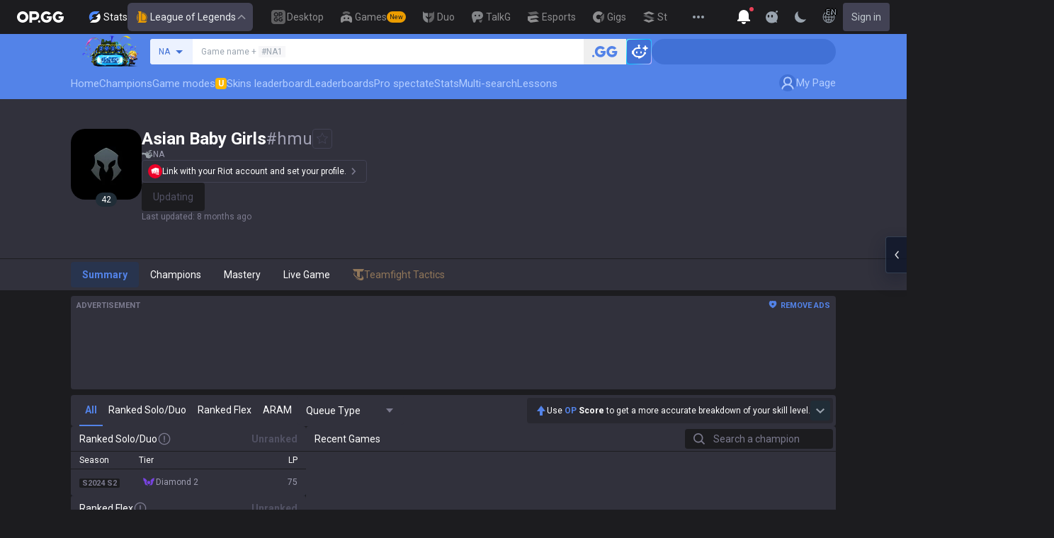

--- FILE ---
content_type: text/css
request_url: https://c-lol-web.op.gg/app-router/_next/static/css/4aa221b6d0a25ee8.css
body_size: 21380
content:
*,:after,:before{--tw-border-spacing-x:0;--tw-border-spacing-y:0;--tw-translate-x:0;--tw-translate-y:0;--tw-rotate:0;--tw-skew-x:0;--tw-skew-y:0;--tw-scale-x:1;--tw-scale-y:1;--tw-pan-x: ;--tw-pan-y: ;--tw-pinch-zoom: ;--tw-scroll-snap-strictness:proximity;--tw-gradient-from-position: ;--tw-gradient-via-position: ;--tw-gradient-to-position: ;--tw-ordinal: ;--tw-slashed-zero: ;--tw-numeric-figure: ;--tw-numeric-spacing: ;--tw-numeric-fraction: ;--tw-ring-inset: ;--tw-ring-offset-width:0px;--tw-ring-offset-color:#fff;--tw-ring-color:rgb(147 197 253/0.5);--tw-ring-offset-shadow:0 0 #0000;--tw-ring-shadow:0 0 #0000;--tw-shadow:0 0 #0000;--tw-shadow-colored:0 0 #0000;--tw-blur: ;--tw-brightness: ;--tw-contrast: ;--tw-grayscale: ;--tw-hue-rotate: ;--tw-invert: ;--tw-saturate: ;--tw-sepia: ;--tw-drop-shadow: ;--tw-backdrop-blur: ;--tw-backdrop-brightness: ;--tw-backdrop-contrast: ;--tw-backdrop-grayscale: ;--tw-backdrop-hue-rotate: ;--tw-backdrop-invert: ;--tw-backdrop-opacity: ;--tw-backdrop-saturate: ;--tw-backdrop-sepia: ;--tw-contain-size: ;--tw-contain-layout: ;--tw-contain-paint: ;--tw-contain-style: }::backdrop{--tw-border-spacing-x:0;--tw-border-spacing-y:0;--tw-translate-x:0;--tw-translate-y:0;--tw-rotate:0;--tw-skew-x:0;--tw-skew-y:0;--tw-scale-x:1;--tw-scale-y:1;--tw-pan-x: ;--tw-pan-y: ;--tw-pinch-zoom: ;--tw-scroll-snap-strictness:proximity;--tw-gradient-from-position: ;--tw-gradient-via-position: ;--tw-gradient-to-position: ;--tw-ordinal: ;--tw-slashed-zero: ;--tw-numeric-figure: ;--tw-numeric-spacing: ;--tw-numeric-fraction: ;--tw-ring-inset: ;--tw-ring-offset-width:0px;--tw-ring-offset-color:#fff;--tw-ring-color:rgb(147 197 253/0.5);--tw-ring-offset-shadow:0 0 #0000;--tw-ring-shadow:0 0 #0000;--tw-shadow:0 0 #0000;--tw-shadow-colored:0 0 #0000;--tw-blur: ;--tw-brightness: ;--tw-contrast: ;--tw-grayscale: ;--tw-hue-rotate: ;--tw-invert: ;--tw-saturate: ;--tw-sepia: ;--tw-drop-shadow: ;--tw-backdrop-blur: ;--tw-backdrop-brightness: ;--tw-backdrop-contrast: ;--tw-backdrop-grayscale: ;--tw-backdrop-hue-rotate: ;--tw-backdrop-invert: ;--tw-backdrop-opacity: ;--tw-backdrop-saturate: ;--tw-backdrop-sepia: ;--tw-contain-size: ;--tw-contain-layout: ;--tw-contain-paint: ;--tw-contain-style: }

/*
! tailwindcss v3.4.14 | MIT License | https://tailwindcss.com
*/*,:after,:before{box-sizing:border-box;border-width:0;border-style:solid;border-color:var(--lol-gray-200)}:after,:before{--tw-content:""}:host,html{line-height:1.5;-webkit-text-size-adjust:100%;-moz-tab-size:4;-o-tab-size:4;tab-size:4;font-family:ui-sans-serif,system-ui,sans-serif,Apple Color Emoji,Segoe UI Emoji,Segoe UI Symbol,Noto Color Emoji;font-feature-settings:normal;font-variation-settings:normal;-webkit-tap-highlight-color:transparent}body{margin:0;line-height:inherit}hr{height:0;color:inherit;border-top-width:1px}abbr:where([title]){-webkit-text-decoration:underline dotted;text-decoration:underline dotted}h1,h2,h3,h4,h5,h6{font-size:inherit;font-weight:inherit}a{color:inherit;text-decoration:inherit}b,strong{font-weight:bolder}code,kbd,pre,samp{font-family:ui-monospace,SFMono-Regular,Menlo,Monaco,Consolas,Liberation Mono,Courier New,monospace;font-feature-settings:normal;font-variation-settings:normal;font-size:1em}small{font-size:80%}sub,sup{font-size:75%;line-height:0;position:relative;vertical-align:baseline}sub{bottom:-.25em}sup{top:-.5em}table{text-indent:0;border-color:inherit;border-collapse:collapse}button,input,optgroup,select,textarea{font-family:inherit;font-feature-settings:inherit;font-variation-settings:inherit;font-size:100%;font-weight:inherit;line-height:inherit;letter-spacing:inherit;color:inherit;margin:0;padding:0}button,select{text-transform:none}button,input:where([type=button]),input:where([type=reset]),input:where([type=submit]){-webkit-appearance:button;background-color:transparent;background-image:none}:-moz-focusring{outline:auto}:-moz-ui-invalid{box-shadow:none}progress{vertical-align:baseline}::-webkit-inner-spin-button,::-webkit-outer-spin-button{height:auto}[type=search]{-webkit-appearance:textfield;outline-offset:-2px}::-webkit-search-decoration{-webkit-appearance:none}::-webkit-file-upload-button{-webkit-appearance:button;font:inherit}summary{display:list-item}blockquote,dd,dl,figure,h1,h2,h3,h4,h5,h6,hr,p,pre{margin:0}fieldset{margin:0}fieldset,legend{padding:0}menu,ol,ul{list-style:none;margin:0;padding:0}dialog{padding:0}textarea{resize:vertical}input::-moz-placeholder,textarea::-moz-placeholder{opacity:1;color:var(--lol-gray-400)}input::placeholder,textarea::placeholder{opacity:1;color:var(--lol-gray-400)}[role=button],button{cursor:pointer}:disabled{cursor:default}audio,canvas,embed,iframe,img,object,svg,video{display:block;vertical-align:middle}img,video{max-width:100%;height:auto}[hidden]:where(:not([hidden=until-found])){display:none}html{font-family:var(--font-roboto),sans-serif}html:lang(ko){font-family:Apple SD Gothic Neo,sans-serif}.\!container{width:100%!important}.container{width:100%}@media (min-width:640px){.\!container{max-width:640px!important}.container{max-width:640px}}@media (min-width:1024px){.\!container{max-width:1024px!important}.container{max-width:1024px}}@media (min-width:1080px){.\!container{max-width:1080px!important}.container{max-width:1080px}}@media (min-width:1280px){.\!container{max-width:1280px!important}.container{max-width:1280px}}@media (min-width:1536px){.\!container{max-width:1536px!important}.container{max-width:1536px}}.policy-style{a,h2,h3,h4{color:var(--lol-gray-900)}h2,h3,h4{margin:16px 0 0;font-size:15px;font-weight:700}hr{margin:20px 0 10px;border:0;border-top:1px solid;border-top-color:var(--lol-gray-250)}p{margin:8px 0;line-height:1.33}&.ko{p strong{color:var(--lol-main-500)}}ul{padding:0 0 0 20px;list-style-type:square;list-style-position:outside;>li{list-style:square}}ol{padding:0 0 0 20px;list-style-position:outside;>li{margin-top:8px;list-style:decimal}a{color:var(--lol-gray-600)}}h3{margin:16px 0 0;font-size:15px;font-weight:700;+ol{margin-top:8px}}h4{margin:16px 0 0}table{margin-top:8px;width:100%;table-layout:fixed;border-color:var(--lol-gray-250)}td,th{padding:10px;border:1px solid;border-color:var(--lol-gray-250);text-align:left}th{background:var(--lol-gray-0)}}.slider-override{.noUi-horizontal{height:8px}.noUi-pips-horizontal{height:40px}.noUi-handle{height:18px!important;width:18px!important;top:-5px;right:-9px;border-radius:9px;background:var(--lol-main-500);border:none;box-shadow:0 2px 4px rgba(0,0,0,.2);&:after,&:before{display:none}}.noUi-target{border:none;box-shadow:none;background-color:var(--lol-gray-200)}.noUi-connect{background:var(--lol-main-500)}.noUi-marker{display:none}.noUi-value-large,.noUi-value-sub{color:var(--lol-gray-400);font-size:11px;line-height:14px}.noUi-value-horizontal{transform:translate(-5%,50%)}.noUi-tooltip{display:none;padding:4px 6px;font-size:12px;line-height:16px;border:none;color:var(--lol-gray-900);background:var(--lol-gray-100)}&:hover .noUi-tooltip{display:block}}.sr-only{position:absolute;width:1px;height:1px;padding:0;margin:-1px;overflow:hidden;clip:rect(0,0,0,0);white-space:nowrap;border-width:0}.pointer-events-none{pointer-events:none}.visible{visibility:visible}.invisible{visibility:hidden}.static{position:static}.fixed{position:fixed}.\!absolute{position:absolute!important}.absolute{position:absolute}.relative{position:relative}.sticky{position:sticky}.inset-0{inset:0}.inset-x-0{left:0;right:0}.\!-right-\[5px\]{right:-5px!important}.-bottom-1{bottom:-.25rem}.-bottom-2{bottom:-.5rem}.-bottom-\[11px\]{bottom:-11px}.-bottom-\[4px\]{bottom:-4px}.-bottom-\[5px\]{bottom:-5px}.-bottom-\[6px\]{bottom:-6px}.-left-2{left:-.5rem}.-right-1{right:-.25rem}.-right-1\.5{right:-.375rem}.-right-12{right:-3rem}.-right-2{right:-.5rem}.-right-\[2px\]{right:-2px}.-top-\[5px\]{top:-5px}.bottom-0{bottom:0}.bottom-1{bottom:.25rem}.bottom-2{bottom:.5rem}.bottom-3{bottom:.75rem}.bottom-8{bottom:2rem}.bottom-\[-11px\]{bottom:-11px}.bottom-\[-6px\]{bottom:-6px}.left-0{left:0}.left-1{left:.25rem}.left-1\/2{left:50%}.left-2{left:.5rem}.left-3{left:.75rem}.left-\[-140px\]{left:-140px}.left-\[-316px\]{left:-316px}.left-\[15\%\]{left:15%}.left-\[29px\]{left:29px}.left-\[4px\]{left:4px}.left-\[5px\]{left:5px}.left-\[8px\]{left:8px}.right-0{right:0}.right-1{right:.25rem}.right-2{right:.5rem}.right-3{right:.75rem}.right-\[-1px\]{right:-1px}.right-\[-272px\]{right:-272px}.right-\[-2px\]{right:-2px}.right-\[-316px\]{right:-316px}.right-\[24px\]{right:24px}.right-\[2px\]{right:2px}.right-\[5px\]{right:5px}.right-\[6px\]{right:6px}.right-\[8px\]{right:8px}.top-0{top:0}.top-1{top:.25rem}.top-1\.5{top:.375rem}.top-1\/2{top:50%}.top-11{top:2.75rem}.top-2{top:.5rem}.top-2\.5{top:.625rem}.top-44{top:11rem}.top-\[-10px\]{top:-10px}.top-\[-20px\]{top:-20px}.top-\[-6px\]{top:-6px}.top-\[123px\]{top:123px}.top-\[200px\]{top:200px}.top-\[20px\]{top:20px}.top-\[24px\]{top:24px}.top-\[2px\]{top:2px}.top-\[30px\]{top:30px}.top-\[31px\]{top:31px}.top-\[37px\]{top:37px}.top-\[3px\]{top:3px}.top-\[40px\]{top:40px}.top-\[44px\]{top:44px}.top-\[48px\]{top:48px}.top-\[4px\]{top:4px}.top-\[50\%\]{top:50%}.top-\[6px\]{top:6px}.top-full{top:100%}.-z-10{z-index:-10}.-z-\[1\]{z-index:-1}.z-0{z-index:0}.z-10{z-index:10}.z-20{z-index:20}.z-30{z-index:30}.z-40{z-index:40}.z-50{z-index:50}.z-dropdown{z-index:10000000}.z-gnb{z-index:10000004}.z-lnbsearch{z-index:10000002}.z-modal{z-index:10000005}.z-search{z-index:10000001}.z-tooltip{z-index:10000006}.order-1{order:1}.order-2{order:2}.order-3{order:3}.order-4{order:4}.order-5{order:5}.order-6{order:6}.col-start-4{grid-column-start:4}.col-start-7{grid-column-start:7}.row-start-1{grid-row-start:1}.-m-1{margin:-.25rem}.m-0{margin:0}.m-1{margin:.25rem}.m-2{margin:.5rem}.m-auto{margin:auto}.mx-0\.5{margin-left:.125rem;margin-right:.125rem}.mx-1{margin-left:.25rem;margin-right:.25rem}.mx-2{margin-left:.5rem;margin-right:.5rem}.mx-2\.5{margin-left:.625rem;margin-right:.625rem}.mx-3{margin-left:.75rem;margin-right:.75rem}.mx-4{margin-left:1rem;margin-right:1rem}.mx-\[1px\]{margin-left:1px;margin-right:1px}.mx-\[8px\]{margin-left:8px;margin-right:8px}.mx-auto{margin-left:auto;margin-right:auto}.my-1{margin-top:.25rem;margin-bottom:.25rem}.my-1\.5{margin-top:.375rem;margin-bottom:.375rem}.my-2{margin-top:.5rem;margin-bottom:.5rem}.my-2\.5{margin-top:.625rem;margin-bottom:.625rem}.my-3{margin-top:.75rem;margin-bottom:.75rem}.my-5{margin-top:1.25rem;margin-bottom:1.25rem}.my-\[16px\]{margin-top:16px;margin-bottom:16px}.my-\[4px\]{margin-top:4px;margin-bottom:4px}.my-\[6px\]{margin-top:6px;margin-bottom:6px}.my-auto{margin-top:auto;margin-bottom:auto}.-ml-7{margin-left:-1.75rem}.-ml-\[14px\]{margin-left:-14px}.-ml-px{margin-left:-1px}.-mt-3{margin-top:-.75rem}.-mt-\[36px\]{margin-top:-36px}.-mt-\[40px\]{margin-top:-40px}.-mt-\[60px\]{margin-top:-60px}.mb-0{margin-bottom:0}.mb-1{margin-bottom:.25rem}.mb-2{margin-bottom:.5rem}.mb-3{margin-bottom:.75rem}.mb-6{margin-bottom:1.5rem}.mb-\[12px\]{margin-bottom:12px}.mb-\[1px\]{margin-bottom:1px}.mb-\[23px\]{margin-bottom:23px}.mb-\[4px\]{margin-bottom:4px}.mb-\[8px\]{margin-bottom:8px}.ml-0{margin-left:0}.ml-0\.5{margin-left:.125rem}.ml-1{margin-left:.25rem}.ml-2{margin-left:.5rem}.ml-3{margin-left:.75rem}.ml-\[-250px\]{margin-left:-250px}.ml-\[-450px\]{margin-left:-450px}.ml-\[16px\]{margin-left:16px}.ml-\[20px\]{margin-left:20px}.ml-\[4px\]{margin-left:4px}.ml-\[8px\]{margin-left:8px}.ml-auto{margin-left:auto}.mr-1{margin-right:.25rem}.mr-2{margin-right:.5rem}.mr-3{margin-right:.75rem}.mr-4{margin-right:1rem}.mr-\[12px\]{margin-right:12px}.mr-\[1px\]{margin-right:1px}.mr-\[20px\]{margin-right:20px}.mr-\[4px\]{margin-right:4px}.mr-\[6px\]{margin-right:6px}.mr-\[8px\]{margin-right:8px}.mr-auto{margin-right:auto}.mt-0\.5{margin-top:.125rem}.mt-1{margin-top:.25rem}.mt-2{margin-top:.5rem}.mt-3{margin-top:.75rem}.mt-4{margin-top:1rem}.mt-6{margin-top:1.5rem}.mt-8{margin-top:2rem}.mt-\[-11px\]{margin-top:-11px}.mt-\[-12px\]{margin-top:-12px}.mt-\[-4px\]{margin-top:-4px}.mt-\[10px\]{margin-top:10px}.mt-\[11px\]{margin-top:11px}.mt-\[12px\]{margin-top:12px}.mt-\[16px\]{margin-top:16px}.mt-\[190px\]{margin-top:190px}.mt-\[200px\]{margin-top:200px}.mt-\[210px\]{margin-top:210px}.mt-\[24px\]{margin-top:24px}.mt-\[2px\]{margin-top:2px}.mt-\[330px\]{margin-top:330px}.mt-\[33px\]{margin-top:33px}.mt-\[3px\]{margin-top:3px}.mt-\[40px\]{margin-top:40px}.mt-\[47px\]{margin-top:47px}.mt-\[4px\]{margin-top:4px}.mt-\[56px\]{margin-top:56px}.mt-\[5px\]{margin-top:5px}.mt-\[70px\]{margin-top:70px}.mt-\[80px\]{margin-top:80px}.mt-\[8px\]{margin-top:8px}.mt-px{margin-top:1px}.box-border{box-sizing:border-box}.line-clamp-2{overflow:hidden;display:-webkit-box;-webkit-box-orient:vertical;-webkit-line-clamp:2}.block{display:block}.inline-block{display:inline-block}.inline{display:inline}.flex{display:flex}.inline-flex{display:inline-flex}.table{display:table}.table-cell{display:table-cell}.grid{display:grid}.contents{display:contents}.hidden{display:none}.aspect-square{aspect-ratio:1/1}.aspect-video{aspect-ratio:16/9}.size-1\.5{width:.375rem;height:.375rem}.size-10{width:2.5rem;height:2.5rem}.size-11{width:2.75rem;height:2.75rem}.size-12{width:3rem;height:3rem}.size-14{width:3.5rem;height:3.5rem}.size-16{width:4rem;height:4rem}.size-2{width:.5rem;height:.5rem}.size-3{width:.75rem;height:.75rem}.size-4{width:1rem;height:1rem}.size-5{width:1.25rem;height:1.25rem}.size-6{width:1.5rem;height:1.5rem}.size-7{width:1.75rem;height:1.75rem}.size-8{width:2rem;height:2rem}.size-9{width:2.25rem;height:2.25rem}.size-\[10px\]{width:10px;height:10px}.size-\[11px\]{width:11px;height:11px}.size-\[12px\]{width:12px;height:12px}.size-\[14px\]{width:14px;height:14px}.size-\[15px\]{width:15px;height:15px}.size-\[18px\]{width:18px;height:18px}.size-\[20px\]{width:20px;height:20px}.size-\[24px\]{width:24px;height:24px}.size-\[26px\]{width:26px;height:26px}.size-\[30px\]{width:30px;height:30px}.size-\[32px\]{width:32px;height:32px}.size-\[36px\]{width:36px;height:36px}.size-\[38px\]{width:38px;height:38px}.size-\[400px\]{width:400px;height:400px}.size-\[40px\]{width:40px;height:40px}.size-\[42px\]{width:42px;height:42px}.size-\[46px\]{width:46px;height:46px}.size-\[52px\]{width:52px;height:52px}.size-\[55px\]{width:55px;height:55px}.size-\[60px\]{width:60px;height:60px}.size-\[64px\]{width:64px;height:64px}.size-\[84px\]{width:84px;height:84px}.size-full{width:100%;height:100%}.\!h-6{height:1.5rem!important}.h-0\.5{height:.125rem}.h-1\.5{height:.375rem}.h-10{height:2.5rem}.h-11{height:2.75rem}.h-12{height:3rem}.h-14{height:3.5rem}.h-16{height:4rem}.h-2{height:.5rem}.h-2\.5{height:.625rem}.h-24{height:6rem}.h-3{height:.75rem}.h-3\.5{height:.875rem}.h-4{height:1rem}.h-40{height:10rem}.h-44{height:11rem}.h-5{height:1.25rem}.h-52{height:13rem}.h-6{height:1.5rem}.h-7{height:1.75rem}.h-8{height:2rem}.h-9{height:2.25rem}.h-\[100\%\]{height:100%}.h-\[100vh\]{height:100vh}.h-\[1066px\]{height:1066px}.h-\[1080px\]{height:1080px}.h-\[108px\]{height:108px}.h-\[10px\]{height:10px}.h-\[118px\]{height:118px}.h-\[128px\]{height:128px}.h-\[132px\]{height:132px}.h-\[144px\]{height:144px}.h-\[146px\]{height:146px}.h-\[14px\]{height:14px}.h-\[150px\]{height:150px}.h-\[152px\]{height:152px}.h-\[157px\]{height:157px}.h-\[169px\]{height:169px}.h-\[16px\]{height:16px}.h-\[174px\]{height:174px}.h-\[178px\]{height:178px}.h-\[17px\]{height:17px}.h-\[180px\]{height:180px}.h-\[18px\]{height:18px}.h-\[192px\]{height:192px}.h-\[1px\]{height:1px}.h-\[200px\]{height:200px}.h-\[201px\]{height:201px}.h-\[202px\]{height:202px}.h-\[204px\]{height:204px}.h-\[207px\]{height:207px}.h-\[20px\]{height:20px}.h-\[224px\]{height:224px}.h-\[225px\]{height:225px}.h-\[228px\]{height:228px}.h-\[22px\]{height:22px}.h-\[239px\]{height:239px}.h-\[240px\]{height:240px}.h-\[243px\]{height:243px}.h-\[24px\]{height:24px}.h-\[250px\]{height:250px}.h-\[260px\]{height:260px}.h-\[267px\]{height:267px}.h-\[26px\]{height:26px}.h-\[284px\]{height:284px}.h-\[28px\]{height:28px}.h-\[29px\]{height:29px}.h-\[30px\]{height:30px}.h-\[32\.63px\]{height:32.63px}.h-\[32px\]{height:32px}.h-\[363px\]{height:363px}.h-\[36px\]{height:36px}.h-\[384px\]{height:384px}.h-\[38px\]{height:38px}.h-\[400px\]{height:400px}.h-\[404px\]{height:404px}.h-\[40px\]{height:40px}.h-\[41px\]{height:41px}.h-\[44px\]{height:44px}.h-\[452px\]{height:452px}.h-\[457px\]{height:457px}.h-\[46px\]{height:46px}.h-\[480px\]{height:480px}.h-\[48px\]{height:48px}.h-\[4px\]{height:4px}.h-\[50px\]{height:50px}.h-\[51px\]{height:51px}.h-\[520px\]{height:520px}.h-\[524px\]{height:524px}.h-\[526px\]{height:526px}.h-\[52px\]{height:52px}.h-\[536px\]{height:536px}.h-\[54px\]{height:54px}.h-\[56px\]{height:56px}.h-\[58px\]{height:58px}.h-\[60px\]{height:60px}.h-\[626px\]{height:626px}.h-\[632px\]{height:632px}.h-\[63px\]{height:63px}.h-\[648px\]{height:648px}.h-\[64px\]{height:64px}.h-\[66px\]{height:66px}.h-\[68px\]{height:68px}.h-\[6px\]{height:6px}.h-\[72px\]{height:72px}.h-\[74px\]{height:74px}.h-\[80px\]{height:80px}.h-\[82px\]{height:82px}.h-\[88px\]{height:88px}.h-\[8px\]{height:8px}.h-\[90px\]{height:90px}.h-\[92px\]{height:92px}.h-\[98px\]{height:98px}.h-\[calc\(100\%-16px\)\]{height:calc(100% - 16px)}.h-auto{height:auto}.h-fit{height:-moz-fit-content;height:fit-content}.h-full{height:100%}.h-px{height:1px}.h-screen{height:100vh}.max-h-20{max-height:5rem}.max-h-8{max-height:2rem}.max-h-\[340px\]{max-height:340px}.max-h-\[356px\]{max-height:356px}.max-h-\[430px\]{max-height:430px}.max-h-\[88px\]{max-height:88px}.min-h-10{min-height:2.5rem}.min-h-11{min-height:2.75rem}.min-h-14{min-height:3.5rem}.min-h-32{min-height:8rem}.min-h-8{min-height:2rem}.min-h-\[101px\]{min-height:101px}.min-h-\[10px\]{min-height:10px}.min-h-\[112px\]{min-height:112px}.min-h-\[124px\]{min-height:124px}.min-h-\[128px\]{min-height:128px}.min-h-\[135px\]{min-height:135px}.min-h-\[152px\]{min-height:152px}.min-h-\[15px\]{min-height:15px}.min-h-\[172px\]{min-height:172px}.min-h-\[17px\]{min-height:17px}.min-h-\[225px\]{min-height:225px}.min-h-\[228px\]{min-height:228px}.min-h-\[232px\]{min-height:232px}.min-h-\[272px\]{min-height:272px}.min-h-\[288px\]{min-height:288px}.min-h-\[402px\]{min-height:402px}.min-h-\[407px\]{min-height:407px}.min-h-\[44px\]{min-height:44px}.min-h-\[460px\]{min-height:460px}.min-h-\[48px\]{min-height:48px}.min-h-\[60px\]{min-height:60px}.min-h-\[62px\]{min-height:62px}.min-h-\[66px\]{min-height:66px}.min-h-\[81px\]{min-height:81px}.min-h-\[82px\]{min-height:82px}.min-h-\[88px\]{min-height:88px}.min-h-full{min-height:100%}.\!w-width-limit{width:1080px!important}.w-0{width:0}.w-1\/2{width:50%}.w-1\/3{width:33.333333%}.w-1\/4{width:25%}.w-10{width:2.5rem}.w-11{width:2.75rem}.w-12{width:3rem}.w-14{width:3.5rem}.w-16{width:4rem}.w-20{width:5rem}.w-24{width:6rem}.w-28{width:7rem}.w-3{width:.75rem}.w-3\.5{width:.875rem}.w-36{width:9rem}.w-4{width:1rem}.w-5{width:1.25rem}.w-6{width:1.5rem}.w-64{width:16rem}.w-7{width:1.75rem}.w-8{width:2rem}.w-80{width:20rem}.w-9{width:2.25rem}.w-96{width:24rem}.w-\[100\%\]{width:100%}.w-\[100px\]{width:100px}.w-\[100vw\]{width:100vw}.w-\[102px\]{width:102px}.w-\[106px\]{width:106px}.w-\[1080px\]{width:1080px}.w-\[10px\]{width:10px}.w-\[110px\]{width:110px}.w-\[111px\]{width:111px}.w-\[112px\]{width:112px}.w-\[119px\]{width:119px}.w-\[120px\]{width:120px}.w-\[124px\]{width:124px}.w-\[134px\]{width:134px}.w-\[135px\]{width:135px}.w-\[140px\]{width:140px}.w-\[143px\]{width:143px}.w-\[146px\]{width:146px}.w-\[148px\]{width:148px}.w-\[150px\]{width:150px}.w-\[151px\]{width:151px}.w-\[160px\]{width:160px}.w-\[168px\]{width:168px}.w-\[16px\]{width:16px}.w-\[170px\]{width:170px}.w-\[173px\]{width:173px}.w-\[175px\]{width:175px}.w-\[17px\]{width:17px}.w-\[180px\]{width:180px}.w-\[188px\]{width:188px}.w-\[18px\]{width:18px}.w-\[190px\]{width:190px}.w-\[19px\]{width:19px}.w-\[1px\]{width:1px}.w-\[20\%\]{width:20%}.w-\[200\%\]{width:200%}.w-\[200px\]{width:200px}.w-\[20px\]{width:20px}.w-\[214px\]{width:214px}.w-\[230px\]{width:230px}.w-\[236px\]{width:236px}.w-\[24px\]{width:24px}.w-\[260px\]{width:260px}.w-\[264px\]{width:264px}.w-\[28px\]{width:28px}.w-\[290px\]{width:290px}.w-\[300px\]{width:300px}.w-\[310px\]{width:310px}.w-\[31px\]{width:31px}.w-\[320px\]{width:320px}.w-\[32px\]{width:32px}.w-\[332px\]{width:332px}.w-\[33px\]{width:33px}.w-\[340px\]{width:340px}.w-\[36px\]{width:36px}.w-\[405px\]{width:405px}.w-\[40px\]{width:40px}.w-\[40x\]{width:40x}.w-\[42px\]{width:42px}.w-\[430px\]{width:430px}.w-\[440px\]{width:440px}.w-\[450px\]{width:450px}.w-\[45px\]{width:45px}.w-\[46px\]{width:46px}.w-\[47px\]{width:47px}.w-\[48px\]{width:48px}.w-\[50\%\]{width:50%}.w-\[50px\]{width:50px}.w-\[52px\]{width:52px}.w-\[54px\]{width:54px}.w-\[550px\]{width:550px}.w-\[55px\]{width:55px}.w-\[56px\]{width:56px}.w-\[58px\]{width:58px}.w-\[600px\]{width:600px}.w-\[60px\]{width:60px}.w-\[64px\]{width:64px}.w-\[67px\]{width:67px}.w-\[68px\]{width:68px}.w-\[6px\]{width:6px}.w-\[70px\]{width:70px}.w-\[72px\]{width:72px}.w-\[740px\]{width:740px}.w-\[75px\]{width:75px}.w-\[76px\]{width:76px}.w-\[77px\]{width:77px}.w-\[80px\]{width:80px}.w-\[86px\]{width:86px}.w-\[87px\]{width:87px}.w-\[8px\]{width:8px}.w-\[900px\]{width:900px}.w-\[90px\]{width:90px}.w-\[92px\]{width:92px}.w-\[94px\]{width:94px}.w-\[952px\]{width:952px}.w-\[96px\]{width:96px}.w-\[98px\]{width:98px}.w-\[calc\(100\%-16px\)\]{width:calc(100% - 16px)}.w-\[calc\(100\%-24px\)\]{width:calc(100% - 24px)}.w-\[calc\(100\%-76px\)\]{width:calc(100% - 76px)}.w-auto{width:auto}.w-fit{width:-moz-fit-content;width:fit-content}.w-full{width:100%}.w-px{width:1px}.w-width-limit{width:1080px}.min-w-0{min-width:0}.min-w-10{min-width:2.5rem}.min-w-28{min-width:7rem}.min-w-3{min-width:.75rem}.min-w-3\.5{min-width:.875rem}.min-w-32{min-width:8rem}.min-w-4{min-width:1rem}.min-w-5{min-width:1.25rem}.min-w-6{min-width:1.5rem}.min-w-60{min-width:15rem}.min-w-7{min-width:1.75rem}.min-w-8{min-width:2rem}.min-w-\[100\%\]{min-width:100%}.min-w-\[100px\]{min-width:100px}.min-w-\[109px\]{min-width:109px}.min-w-\[10px\]{min-width:10px}.min-w-\[128px\]{min-width:128px}.min-w-\[134px\]{min-width:134px}.min-w-\[144px\]{min-width:144px}.min-w-\[14px\]{min-width:14px}.min-w-\[150px\]{min-width:150px}.min-w-\[170px\]{min-width:170px}.min-w-\[20px\]{min-width:20px}.min-w-\[260px\]{min-width:260px}.min-w-\[350px\]{min-width:350px}.min-w-\[400px\]{min-width:400px}.min-w-\[50px\]{min-width:50px}.min-w-\[60px\]{min-width:60px}.min-w-\[71px\]{min-width:71px}.min-w-\[740px\]{min-width:740px}.min-w-\[80px\]{min-width:80px}.min-w-\[90px\]{min-width:90px}.min-w-max{min-width:-moz-max-content;min-width:max-content}.max-w-10{max-width:2.5rem}.max-w-16{max-width:4rem}.max-w-56{max-width:14rem}.max-w-\[1000px\]{max-width:1000px}.max-w-\[110px\]{max-width:110px}.max-w-\[120px\]{max-width:120px}.max-w-\[150px\]{max-width:150px}.max-w-\[170px\]{max-width:170px}.max-w-\[200px\]{max-width:200px}.max-w-\[222px\]{max-width:222px}.max-w-\[276px\]{max-width:276px}.max-w-\[300px\]{max-width:300px}.max-w-\[350px\]{max-width:350px}.max-w-\[360px\]{max-width:360px}.max-w-\[380px\]{max-width:380px}.max-w-\[45px\]{max-width:45px}.max-w-\[542px\]{max-width:542px}.max-w-\[75\%\]{max-width:75%}.max-w-\[808px\]{max-width:808px}.max-w-\[80px\]{max-width:80px}.max-w-\[82px\]{max-width:82px}.max-w-\[90\%\]{max-width:90%}.max-w-\[90px\]{max-width:90px}.max-w-full{max-width:100%}.max-w-none{max-width:none}.max-w-width-limit{max-width:1080px}.flex-1{flex:1 1 0%}.flex-initial{flex:0 1 auto}.flex-shrink{flex-shrink:1}.flex-shrink-0,.shrink-0{flex-shrink:0}.flex-grow,.grow{flex-grow:1}.basis-1\/2{flex-basis:50%}.basis-1\/4{flex-basis:25%}.basis-10{flex-basis:2.5rem}.basis-16{flex-basis:4rem}.basis-24{flex-basis:6rem}.basis-3{flex-basis:0.75rem}.basis-4{flex-basis:1rem}.basis-5{flex-basis:1.25rem}.basis-6\/12{flex-basis:50%}.basis-7{flex-basis:1.75rem}.basis-8{flex-basis:2rem}.basis-\[100px\]{flex-basis:100px}.basis-\[103px\]{flex-basis:103px}.basis-\[120px\]{flex-basis:120px}.basis-\[19px\]{flex-basis:19px}.basis-\[22px\]{flex-basis:22px}.basis-\[30px\]{flex-basis:30px}.basis-\[332px\]{flex-basis:332px}.basis-\[54px\]{flex-basis:54px}.basis-\[64px\]{flex-basis:64px}.basis-\[72px\]{flex-basis:72px}.basis-\[80px\]{flex-basis:80px}.basis-\[92px\]{flex-basis:92px}.basis-full{flex-basis:100%}.table-fixed{table-layout:fixed}.origin-bottom{transform-origin:bottom}.origin-top-right{transform-origin:top right}.-translate-x-1\/2{--tw-translate-x:-50%}.-translate-x-1\/2,.-translate-y-1\/2{transform:translate(var(--tw-translate-x),var(--tw-translate-y)) rotate(var(--tw-rotate)) skewX(var(--tw-skew-x)) skewY(var(--tw-skew-y)) scaleX(var(--tw-scale-x)) scaleY(var(--tw-scale-y))}.-translate-y-1\/2{--tw-translate-y:-50%}.-rotate-90{--tw-rotate:-90deg}.-rotate-90,.rotate-180{transform:translate(var(--tw-translate-x),var(--tw-translate-y)) rotate(var(--tw-rotate)) skewX(var(--tw-skew-x)) skewY(var(--tw-skew-y)) scaleX(var(--tw-scale-x)) scaleY(var(--tw-scale-y))}.rotate-180{--tw-rotate:180deg}.rotate-90{--tw-rotate:90deg}.rotate-90,.scale-100{transform:translate(var(--tw-translate-x),var(--tw-translate-y)) rotate(var(--tw-rotate)) skewX(var(--tw-skew-x)) skewY(var(--tw-skew-y)) scaleX(var(--tw-scale-x)) scaleY(var(--tw-scale-y))}.scale-100{--tw-scale-x:1;--tw-scale-y:1}.scale-110{--tw-scale-x:1.1;--tw-scale-y:1.1}.scale-110,.scale-150{transform:translate(var(--tw-translate-x),var(--tw-translate-y)) rotate(var(--tw-rotate)) skewX(var(--tw-skew-x)) skewY(var(--tw-skew-y)) scaleX(var(--tw-scale-x)) scaleY(var(--tw-scale-y))}.scale-150{--tw-scale-x:1.5;--tw-scale-y:1.5}.transform{transform:translate(var(--tw-translate-x),var(--tw-translate-y)) rotate(var(--tw-rotate)) skewX(var(--tw-skew-x)) skewY(var(--tw-skew-y)) scaleX(var(--tw-scale-x)) scaleY(var(--tw-scale-y))}.animate-\[fadeInScale_0\.4s_ease-out_forwards\]{animation:fadeInScale .4s ease-out forwards}@keyframes liveFadeAnim{0%{opacity:1}50%{opacity:.3}to{opacity:1}}.animate-liveFadeAnim{animation:liveFadeAnim 2s ease-out infinite forwards}@keyframes pulse{50%{opacity:.5}}.animate-pulse{animation:pulse 2s cubic-bezier(.4,0,.6,1) infinite}@keyframes spin{to{transform:rotate(1turn)}}.animate-spin{animation:spin 1s linear infinite}.cursor-default{cursor:default}.cursor-grab{cursor:grab}.cursor-pointer{cursor:pointer}.select-none{-webkit-user-select:none;-moz-user-select:none;user-select:none}.resize-none{resize:none}.appearance-none{-webkit-appearance:none;-moz-appearance:none;appearance:none}.\!grid-cols-7{grid-template-columns:repeat(7,minmax(0,1fr))!important}.grid-cols-1{grid-template-columns:repeat(1,minmax(0,1fr))}.grid-cols-2{grid-template-columns:repeat(2,minmax(0,1fr))}.grid-cols-3{grid-template-columns:repeat(3,minmax(0,1fr))}.grid-cols-4{grid-template-columns:repeat(4,minmax(0,1fr))}.grid-cols-5{grid-template-columns:repeat(5,minmax(0,1fr))}.grid-cols-6{grid-template-columns:repeat(6,minmax(0,1fr))}.grid-cols-\[15px_20px_1fr_48px_20px\]{grid-template-columns:15px 20px 1fr 48px 20px}.flex-row{flex-direction:row}.flex-row-reverse{flex-direction:row-reverse}.flex-col{flex-direction:column}.flex-col-reverse{flex-direction:column-reverse}.flex-wrap{flex-wrap:wrap}.flex-nowrap{flex-wrap:nowrap}.place-items-center{place-items:center}.content-center{align-content:center}.items-start{align-items:flex-start}.items-end{align-items:flex-end}.items-center{align-items:center}.items-baseline{align-items:baseline}.items-stretch{align-items:stretch}.justify-normal{justify-content:normal}.justify-start{justify-content:flex-start}.justify-end{justify-content:flex-end}.justify-center{justify-content:center}.justify-between{justify-content:space-between}.justify-around{justify-content:space-around}.justify-evenly{justify-content:space-evenly}.gap-0{gap:0}.gap-0\.5{gap:.125rem}.gap-1{gap:.25rem}.gap-1\.5{gap:.375rem}.gap-2{gap:.5rem}.gap-2\.5{gap:.625rem}.gap-3{gap:.75rem}.gap-4{gap:1rem}.gap-6{gap:1.5rem}.gap-\[10px\]{gap:10px}.gap-\[118px\]{gap:118px}.gap-\[12px\]{gap:12px}.gap-\[16px\]{gap:16px}.gap-\[1px\]{gap:1px}.gap-\[20px\]{gap:20px}.gap-\[2px\]{gap:2px}.gap-\[32px\]{gap:32px}.gap-\[4px\]{gap:4px}.gap-\[6px\]{gap:6px}.gap-\[7px\]{gap:7px}.gap-\[8px\]{gap:8px}.gap-px{gap:1px}.gap-x-1{-moz-column-gap:.25rem;column-gap:.25rem}.gap-x-2{-moz-column-gap:.5rem;column-gap:.5rem}.gap-x-4{-moz-column-gap:1rem;column-gap:1rem}.gap-x-\[10px\]{-moz-column-gap:10px;column-gap:10px}.gap-x-\[12px\]{-moz-column-gap:12px;column-gap:12px}.gap-x-\[14px\]{-moz-column-gap:14px;column-gap:14px}.gap-x-\[20px\]{-moz-column-gap:20px;column-gap:20px}.gap-x-\[8px\]{-moz-column-gap:8px;column-gap:8px}.gap-y-0\.5{row-gap:.125rem}.gap-y-1{row-gap:.25rem}.gap-y-2{row-gap:.5rem}.gap-y-3{row-gap:.75rem}.gap-y-6{row-gap:1.5rem}.gap-y-\[15px\]{row-gap:15px}.gap-y-\[2px\]{row-gap:2px}.gap-y-\[32px\]{row-gap:32px}.gap-y-\[6px\]{row-gap:6px}.space-y-1>:not([hidden])~:not([hidden]){--tw-space-y-reverse:0;margin-top:calc(.25rem * calc(1 - var(--tw-space-y-reverse)));margin-bottom:calc(.25rem * var(--tw-space-y-reverse))}.space-y-2>:not([hidden])~:not([hidden]){--tw-space-y-reverse:0;margin-top:calc(.5rem * calc(1 - var(--tw-space-y-reverse)));margin-bottom:calc(.5rem * var(--tw-space-y-reverse))}.self-start{align-self:flex-start}.self-end{align-self:flex-end}.self-center{align-self:center}.overflow-auto{overflow:auto}.overflow-hidden{overflow:hidden}.overflow-visible{overflow:visible}.overflow-x-auto{overflow-x:auto}.overflow-y-auto{overflow-y:auto}.overflow-x-hidden{overflow-x:hidden}.overflow-y-hidden{overflow-y:hidden}.overflow-x-scroll{overflow-x:scroll}.\!truncate{overflow:hidden!important;text-overflow:ellipsis!important;white-space:nowrap!important}.truncate{overflow:hidden;white-space:nowrap}.text-ellipsis,.truncate{text-overflow:ellipsis}.whitespace-nowrap{white-space:nowrap}.whitespace-pre-line{white-space:pre-line}.whitespace-pre-wrap{white-space:pre-wrap}.text-nowrap{text-wrap:nowrap}.break-words{overflow-wrap:break-word}.break-all{word-break:break-all}.break-keep{word-break:keep-all}.\!rounded-none{border-radius:0!important}.rounded{border-radius:.25rem}.rounded-2xl{border-radius:1rem}.rounded-3xl{border-radius:1.5rem}.rounded-\[10px\]{border-radius:10px}.rounded-\[14px\]{border-radius:14px}.rounded-\[16px\]{border-radius:16px}.rounded-\[20px\]{border-radius:20px}.rounded-\[28px\]{border-radius:28px}.rounded-\[2px\]{border-radius:2px}.rounded-\[44px\]{border-radius:44px}.rounded-\[4px\]{border-radius:4px}.rounded-\[50\%\]{border-radius:50%}.rounded-full{border-radius:9999px}.rounded-lg{border-radius:.5rem}.rounded-md{border-radius:.375rem}.rounded-none{border-radius:0}.rounded-sm{border-radius:.125rem}.rounded-xl{border-radius:.75rem}.rounded-b-md{border-bottom-right-radius:.375rem;border-bottom-left-radius:.375rem}.rounded-l-none{border-top-left-radius:0;border-bottom-left-radius:0}.rounded-r-none{border-top-right-radius:0;border-bottom-right-radius:0}.rounded-t-\[4px\]{border-top-left-radius:4px;border-top-right-radius:4px}.rounded-bl{border-bottom-left-radius:.25rem}.rounded-bl-none{border-bottom-left-radius:0}.rounded-br{border-bottom-right-radius:.25rem}.rounded-br-none{border-bottom-right-radius:0}.rounded-tl{border-top-left-radius:.25rem}.rounded-tl-none{border-top-left-radius:0}.rounded-tr{border-top-right-radius:.25rem}.rounded-tr-none{border-top-right-radius:0}.border{border-width:1px}.border-0{border-width:0}.border-2{border-width:2px}.border-4{border-width:4px}.border-\[1px\]{border-width:1px}.border-\[3px\]{border-width:3px}.border-x-0{border-left-width:0;border-right-width:0}.border-y{border-top-width:1px;border-bottom-width:1px}.\!border-b{border-bottom-width:1px!important}.\!border-b-0{border-bottom-width:0!important}.\!border-l-4{border-left-width:4px!important}.border-b{border-bottom-width:1px}.border-b-2{border-bottom-width:2px}.border-b-\[1px\]{border-bottom-width:1px}.border-b-\[2px\]{border-bottom-width:2px}.border-b-\[3px\]{border-bottom-width:3px}.border-l{border-left-width:1px}.border-l-0{border-left-width:0}.border-l-4{border-left-width:4px}.border-l-\[1px\]{border-left-width:1px}.border-l-\[6px\]{border-left-width:6px}.border-l-\[8px\]{border-left-width:8px}.border-r,.border-r-\[1px\]{border-right-width:1px}.border-t{border-top-width:1px}.border-t-0{border-top-width:0}.border-t-\[1px\]{border-top-width:1px}.border-solid{border-style:solid}.border-none{border-style:none}.\!border-gray-900{border-color:var(--lol-gray-900)!important}.\!border-main-500{border-color:var(--lol-main-500)!important}.\!border-main-600{border-color:var(--lol-main-600)!important}.\!border-red-500{border-color:var(--lol-red-500)!important}.\!border-red-600{border-color:var(--lol-red-600)!important}.\!border-transparent{border-color:transparent!important}.border-\[\#34414D\]{--tw-border-opacity:1;border-color:rgb(52 65 77/var(--tw-border-opacity))}.border-\[\#4171D6\]{--tw-border-opacity:1;border-color:rgb(65 113 214/var(--tw-border-opacity))}.border-\[\#bb9834\]{--tw-border-opacity:1;border-color:rgb(187 152 52/var(--tw-border-opacity))}.border-\[var\(--color-darkpurple-700\)\]{border-color:var(--color-darkpurple-700)}.border-\[var\(--color-gray-0\)\]{border-color:var(--color-gray-0)}.border-\[var\(--game-item-color-200\)\]{border-color:var(--game-item-color-200)}.border-\[var\(--game-item-color-500\)\]{border-color:var(--game-item-color-500)}.border-bronze-500{border-color:var(--lol-bronze-500)}.border-gray-100{border-color:var(--lol-gray-100)}.border-gray-200{border-color:var(--lol-gray-200)}.border-gray-250{border-color:var(--lol-gray-250)}.border-gray-400{border-color:var(--lol-gray-400)}.border-gray-800{border-color:var(--lol-gray-800)}.border-main-200{border-color:var(--lol-main-200)}.border-main-400{border-color:var(--lol-main-400)}.border-main-500{border-color:var(--lol-main-500)}.border-main-600{border-color:var(--lol-main-600)}.border-purple-500{border-color:var(--lol-purple-500)}.border-red-400{border-color:var(--lol-red-400)}.border-red-500{border-color:var(--lol-red-500)}.border-red-600{border-color:var(--lol-red-600)}.border-teal-400{border-color:var(--lol-teal-400)}.border-teal-500{border-color:var(--lol-teal-500)}.border-transparent{border-color:transparent}.border-yellow-400{border-color:var(--lol-yellow-400)}.\!border-b-white{--tw-border-opacity:1!important;border-bottom-color:rgb(255 255 255/var(--tw-border-opacity))!important}.\!border-l-main-600{border-left-color:var(--lol-main-600)!important}.\!border-l-red-600{border-left-color:var(--lol-red-600)!important}.border-b-\[var\(--game-item-color-200\)\]{border-bottom-color:var(--game-item-color-200)}.border-b-bronze-200{border-bottom-color:var(--lol-bronze-200)}.border-b-gray-200{border-bottom-color:var(--lol-gray-200)}.border-b-main-600{border-bottom-color:var(--lol-main-600)}.border-b-white{--tw-border-opacity:1;border-bottom-color:rgb(255 255 255/var(--tw-border-opacity))}.border-l-blue-400{border-left-color:var(--lol-blue-400)}.border-l-bronze-400{border-left-color:var(--lol-bronze-400)}.border-l-gray-200{border-left-color:var(--lol-gray-200)}.border-l-gray-300{border-left-color:var(--lol-gray-300)}.border-l-gray-700{border-left-color:var(--lol-gray-700)}.border-l-green-400{border-left-color:var(--lol-green-400)}.border-l-pink-400{border-left-color:var(--lol-pink-400)}.border-l-teal-400{border-left-color:var(--lol-teal-400)}.border-l-yellow-400{border-left-color:var(--lol-yellow-400)}.border-t-\[var\(--color-gray-0\)\]{border-top-color:var(--color-gray-0)}.border-t-\[var\(--color-main-500\)\]{border-top-color:var(--color-main-500)}.border-t-gray-200{border-top-color:var(--lol-gray-200)}.border-t-transparent{border-top-color:transparent}.\!bg-\[\#424254\]{--tw-bg-opacity:1!important;background-color:rgb(66 66 84/var(--tw-bg-opacity))!important}.\!bg-black{--tw-bg-opacity:1!important;background-color:rgb(0 0 0/var(--tw-bg-opacity))!important}.\!bg-blue-100{background-color:var(--lol-blue-100)!important}.\!bg-bronze-100{background-color:var(--lol-bronze-100)!important}.\!bg-gray-0{background-color:var(--lol-gray-0)!important}.\!bg-gray-100{background-color:var(--lol-gray-100)!important}.\!bg-gray-200{background-color:var(--lol-gray-200)!important}.\!bg-gray-250{background-color:var(--lol-gray-250)!important}.\!bg-green-100{background-color:var(--lol-green-100)!important}.\!bg-main-100{background-color:var(--lol-main-100)!important}.\!bg-main-200{background-color:var(--lol-main-200)!important}.\!bg-main-500{background-color:var(--lol-main-500)!important}.\!bg-pink-100{background-color:var(--lol-pink-100)!important}.\!bg-red-100{background-color:var(--lol-red-100)!important}.\!bg-red-200{background-color:var(--lol-red-200)!important}.\!bg-red-500{background-color:var(--lol-red-500)!important}.\!bg-teal-100{background-color:var(--lol-teal-100)!important}.\!bg-yellow-100{background-color:var(--lol-yellow-100)!important}.bg-\[\#000\]{--tw-bg-opacity:1;background-color:rgb(0 0 0/var(--tw-bg-opacity))}.bg-\[\#1C1C1F\]{--tw-bg-opacity:1;background-color:rgb(28 28 31/var(--tw-bg-opacity))}.bg-\[\#202d37\]{--tw-bg-opacity:1;background-color:rgb(32 45 55/var(--tw-bg-opacity))}.bg-\[\#222\]{--tw-bg-opacity:1;background-color:rgb(34 34 34/var(--tw-bg-opacity))}.bg-\[\#282830\]{--tw-bg-opacity:1;background-color:rgb(40 40 48/var(--tw-bg-opacity))}.bg-\[\#28344E\]{--tw-bg-opacity:1;background-color:rgb(40 52 78/var(--tw-bg-opacity))}.bg-\[\#2F436E\]{--tw-bg-opacity:1;background-color:rgb(47 67 110/var(--tw-bg-opacity))}.bg-\[\#34414D\]{--tw-bg-opacity:1;background-color:rgb(52 65 77/var(--tw-bg-opacity))}.bg-\[\#4171d6cc\]{background-color:#4171d6cc}.bg-\[\#E84AAB\]{--tw-bg-opacity:1;background-color:rgb(232 74 171/var(--tw-bg-opacity))}.bg-\[\#EB9900\]{--tw-bg-opacity:1;background-color:rgb(235 153 0/var(--tw-bg-opacity))}.bg-\[\#EB9900\]\/95{background-color:rgb(235 153 0/.95)}.bg-\[rgba\(0\2c 0\2c 0\2c 0\.1\)\]{background-color:rgba(0,0,0,.1)}.bg-\[rgba\(0\2c 0\2c 0\2c 0\.8\)\]{background-color:rgba(0,0,0,.8)}.bg-\[rgba\(255\2c 0\2c 0\2c 0\.7\)\]{background-color:rgba(255,0,0,.7)}.bg-\[rgba\(32\2c 45\2c 55\2c 0\.9\)\]{background-color:rgba(32,45,55,.9)}.bg-\[rgba\(59\2c 130\2c 246\2c 0\.5\)\]{background-color:rgba(59,130,246,.5)}.bg-\[var\(--color-darkpurple-700\)\]{background-color:var(--color-darkpurple-700)}.bg-\[var\(--color-darkpurple-800\)\]{background-color:var(--color-darkpurple-800)}.bg-\[var\(--color-darkpurple-850\)\]{background-color:var(--color-darkpurple-850)}.bg-\[var\(--color-darkpurple-900\)\]{background-color:var(--color-darkpurple-900)}.bg-\[var\(--color-gray-100\)\]{background-color:var(--color-gray-100)}.bg-\[var\(--color-gray-700\)\]{background-color:var(--color-gray-700)}.bg-\[var\(--color-gray-800\)\]{background-color:var(--color-gray-800)}.bg-\[var\(--color-gray-900\)\]{background-color:var(--color-gray-900)}.bg-\[var\(--color-main-100\)\]{background-color:var(--color-main-100)}.bg-\[var\(--color-main-500\)\]{background-color:var(--color-main-500)}.bg-\[var\(--color-main-600\)\]{background-color:var(--color-main-600)}.bg-\[var\(--color-main-800\)\]{background-color:var(--color-main-800)}.bg-\[var\(--color-main-900\)\]{background-color:var(--color-main-900)}.bg-\[var\(--color-yellow-400\)\]{background-color:var(--color-yellow-400)}.bg-\[var\(--game-item-color-100\)\]{background-color:var(--game-item-color-100)}.bg-\[var\(--game-item-color-200\)\]{background-color:var(--game-item-color-200)}.bg-\[var\(--game-item-color-300\)\]{background-color:var(--game-item-color-300)}.bg-black{--tw-bg-opacity:1;background-color:rgb(0 0 0/var(--tw-bg-opacity))}.bg-black\/40{background-color:rgb(0 0 0/.4)}.bg-black\/50{background-color:rgb(0 0 0/.5)}.bg-black\/70{background-color:rgb(0 0 0/.7)}.bg-blue-500{background-color:var(--lol-blue-500)}.bg-blue-600{background-color:var(--lol-blue-600)}.bg-bronze-100{background-color:var(--lol-bronze-100)}.bg-bronze-200{background-color:var(--lol-bronze-200)}.bg-bronze-400{background-color:var(--lol-bronze-400)}.bg-bronze-500{background-color:var(--lol-bronze-500)}.bg-darkpurple-800{background-color:var(--lol-darkpurple-800)}.bg-gray-0{background-color:var(--lol-gray-0)}.bg-gray-100{background-color:var(--lol-gray-100)}.bg-gray-200{background-color:var(--lol-gray-200)}.bg-gray-250{background-color:var(--lol-gray-250)}.bg-gray-300{background-color:var(--lol-gray-300)}.bg-gray-400{background-color:var(--lol-gray-400)}.bg-gray-500{background-color:var(--lol-gray-500)}.bg-gray-600{background-color:var(--lol-gray-600)}.bg-gray-900{background-color:var(--lol-gray-900)}.bg-green-100{background-color:var(--lol-green-100)}.bg-green-200{background-color:var(--lol-green-200)}.bg-green-300{background-color:var(--lol-green-300)}.bg-green-500{background-color:var(--lol-green-500)}.bg-main-100{background-color:var(--lol-main-100)}.bg-main-200{background-color:var(--lol-main-200)}.bg-main-400{background-color:var(--lol-main-400)}.bg-main-500{background-color:var(--lol-main-500)}.bg-main-600{background-color:var(--lol-main-600)}.bg-pink-400{background-color:var(--lol-pink-400)}.bg-pink-500{background-color:var(--lol-pink-500)}.bg-purple-500{background-color:var(--lol-purple-500)}.bg-red-100{background-color:var(--lol-red-100)}.bg-red-200{background-color:var(--lol-red-200)}.bg-red-300{background-color:var(--lol-red-300)}.bg-red-400{background-color:var(--lol-red-400)}.bg-red-500{background-color:var(--lol-red-500)}.bg-red-600{background-color:var(--lol-red-600)}.bg-teal-100{background-color:var(--lol-teal-100)}.bg-teal-300{background-color:var(--lol-teal-300)}.bg-teal-400{background-color:var(--lol-teal-400)}.bg-teal-500{background-color:var(--lol-teal-500)}.bg-teal-600{background-color:var(--lol-teal-600)}.bg-transparent{background-color:transparent}.bg-white{--tw-bg-opacity:1;background-color:rgb(255 255 255/var(--tw-bg-opacity))}.bg-yellow-200{background-color:var(--lol-yellow-200)}.bg-yellow-300{background-color:var(--lol-yellow-300)}.bg-yellow-400{background-color:var(--lol-yellow-400)}.bg-yellow-500{background-color:var(--lol-yellow-500)}.bg-opacity-30{--tw-bg-opacity:0.3}.bg-opacity-50{--tw-bg-opacity:0.5}.bg-opacity-70{--tw-bg-opacity:0.7}.bg-\[conic-gradient\(from_136deg_at_48\.44\%_49\.22\%\2c _\#CAB4FF_0deg\2c _\#00C6FF_88deg\2c _\#74FFFF_183deg\2c _\#00C6FF_268deg\2c _\#CAB4FF_360deg\)\]{background-image:conic-gradient(from 136deg at 48.44% 49.22%,#CAB4FF 0deg,#00C6FF 88deg,#74FFFF 183deg,#00C6FF 268deg,#CAB4FF 1turn)}.bg-\[linear-gradient\(270deg\2c transparent_0\%\2c var\(--lol-gray-100\)_50\.39\%\)\]{background-image:linear-gradient(270deg,transparent 0,var(--lol-gray-100) 50.39%)}.bg-\[linear-gradient\(90deg\2c transparent_0\%\2c var\(--lol-gray-100\)_50\.39\%\)\]{background-image:linear-gradient(90deg,transparent 0,var(--lol-gray-100) 50.39%)}.bg-\[linear-gradient\(to_right\2c \#e8ff7b_0\%\2c \#83b5ff_40\%\2c \#9368ff_60\%\2c \#ca76ff_80\%\2c \#ca76ff_100\%\)\]{background-image:linear-gradient(90deg,#e8ff7b 0,#83b5ff 40%,#9368ff 60%,#ca76ff 80%,#ca76ff)}.bg-gradient-to-b{background-image:linear-gradient(to bottom,var(--tw-gradient-stops))}.bg-gradient-to-l{background-image:linear-gradient(to left,var(--tw-gradient-stops))}.bg-gradient-to-r{background-image:linear-gradient(to right,var(--tw-gradient-stops))}.bg-gradient-to-t{background-image:linear-gradient(to top,var(--tw-gradient-stops))}.bg-none{background-image:none}.from-\[\#4c8cff\]{--tw-gradient-from:#4c8cff var(--tw-gradient-from-position);--tw-gradient-to:rgb(76 140 255/0) var(--tw-gradient-to-position);--tw-gradient-stops:var(--tw-gradient-from),var(--tw-gradient-to)}.from-\[\#5383e8\]{--tw-gradient-from:#5383e8 var(--tw-gradient-from-position);--tw-gradient-to:rgb(83 131 232/0) var(--tw-gradient-to-position);--tw-gradient-stops:var(--tw-gradient-from),var(--tw-gradient-to)}.from-\[\#dbe0e4\]{--tw-gradient-from:#dbe0e4 var(--tw-gradient-from-position);--tw-gradient-to:rgb(219 224 228/0) var(--tw-gradient-to-position);--tw-gradient-stops:var(--tw-gradient-from),var(--tw-gradient-to)}.from-gray-0{--tw-gradient-from:var(--lol-gray-0) var(--tw-gradient-from-position);--tw-gradient-to:rgb(255 255 255/0) var(--tw-gradient-to-position);--tw-gradient-stops:var(--tw-gradient-from),var(--tw-gradient-to)}.from-purple-600{--tw-gradient-from:var(--lol-purple-600) var(--tw-gradient-from-position);--tw-gradient-to:rgb(255 255 255/0) var(--tw-gradient-to-position);--tw-gradient-stops:var(--tw-gradient-from),var(--tw-gradient-to)}.from-transparent{--tw-gradient-from:transparent var(--tw-gradient-from-position);--tw-gradient-to:rgb(0 0 0/0) var(--tw-gradient-to-position);--tw-gradient-stops:var(--tw-gradient-from),var(--tw-gradient-to)}.via-blue-500{--tw-gradient-to:rgb(255 255 255/0) var(--tw-gradient-to-position);--tw-gradient-stops:var(--tw-gradient-from),var(--lol-blue-500) var(--tw-gradient-via-position),var(--tw-gradient-to)}.to-\[\#36d2f4\]{--tw-gradient-to:#36d2f4 var(--tw-gradient-to-position)}.to-\[\#7d59ea\]{--tw-gradient-to:#7d59ea var(--tw-gradient-to-position)}.to-\[\#eb9c00\]{--tw-gradient-to:#eb9c00 var(--tw-gradient-to-position)}.to-cyan-400{--tw-gradient-to:#22d3ee var(--tw-gradient-to-position)}.to-transparent{--tw-gradient-to:transparent var(--tw-gradient-to-position)}.bg-contain{background-size:contain}.bg-cover{background-size:cover}.bg-scroll{background-attachment:scroll}.bg-clip-border{background-clip:border-box}.bg-clip-text{-webkit-background-clip:text;background-clip:text}.bg-\[8px_center\]{background-position:8px}.bg-center{background-position:50%}.bg-no-repeat{background-repeat:no-repeat}.bg-origin-border{background-origin:border-box}.stroke-gray-200{stroke:var(--lol-gray-200)}.stroke-gray-600{stroke:var(--lol-gray-600)}.object-contain{-o-object-fit:contain;object-fit:contain}.object-cover{-o-object-fit:cover;object-fit:cover}.object-fill{-o-object-fit:fill;object-fit:fill}.\!p-0{padding:0!important}.\!p-3{padding:.75rem!important}.p-0{padding:0}.p-0\.5{padding:.125rem}.p-1{padding:.25rem}.p-2{padding:.5rem}.p-3{padding:.75rem}.p-3\.5{padding:.875rem}.p-4{padding:1rem}.p-6{padding:1.5rem}.p-\[10px_12px_12px_12px\]{padding:10px 12px 12px}.p-\[12px\]{padding:12px}.p-\[18px\]{padding:18px}.p-\[20px\]{padding:20px}.p-\[24px\]{padding:24px}.p-\[2px\]{padding:2px}.p-\[4px\]{padding:4px}.p-\[8px\]{padding:8px}.\!px-0{padding-left:0!important;padding-right:0!important}.\!px-2{padding-left:.5rem!important;padding-right:.5rem!important}.\!px-2\.5{padding-left:.625rem!important;padding-right:.625rem!important}.\!px-3{padding-left:.75rem!important;padding-right:.75rem!important}.\!px-\[7px\]{padding-left:7px!important;padding-right:7px!important}.\!py-1{padding-top:.25rem!important;padding-bottom:.25rem!important}.\!py-1\.5{padding-top:.375rem!important;padding-bottom:.375rem!important}.\!py-2{padding-top:.5rem!important;padding-bottom:.5rem!important}.\!py-3{padding-top:.75rem!important;padding-bottom:.75rem!important}.px-0{padding-left:0;padding-right:0}.px-0\.5{padding-left:.125rem;padding-right:.125rem}.px-1{padding-left:.25rem;padding-right:.25rem}.px-1\.5{padding-left:.375rem;padding-right:.375rem}.px-2{padding-left:.5rem;padding-right:.5rem}.px-2\.5{padding-left:.625rem;padding-right:.625rem}.px-3{padding-left:.75rem;padding-right:.75rem}.px-4{padding-left:1rem;padding-right:1rem}.px-5{padding-left:1.25rem;padding-right:1.25rem}.px-\[12px\]{padding-left:12px;padding-right:12px}.px-\[14px\]{padding-left:14px;padding-right:14px}.px-\[16px\]{padding-left:16px;padding-right:16px}.px-\[20px\]{padding-left:20px;padding-right:20px}.px-\[4px\]{padding-left:4px;padding-right:4px}.px-\[6px\]{padding-left:6px;padding-right:6px}.px-\[8px\]{padding-left:8px;padding-right:8px}.py-0{padding-top:0;padding-bottom:0}.py-0\.5{padding-top:.125rem;padding-bottom:.125rem}.py-1{padding-top:.25rem;padding-bottom:.25rem}.py-1\.5{padding-top:.375rem;padding-bottom:.375rem}.py-10{padding-top:2.5rem;padding-bottom:2.5rem}.py-2{padding-top:.5rem;padding-bottom:.5rem}.py-2\.5{padding-top:.625rem;padding-bottom:.625rem}.py-24{padding-top:6rem;padding-bottom:6rem}.py-3{padding-top:.75rem;padding-bottom:.75rem}.py-4{padding-top:1rem;padding-bottom:1rem}.py-5{padding-top:1.25rem;padding-bottom:1.25rem}.py-6{padding-top:1.5rem;padding-bottom:1.5rem}.py-\[11px\]{padding-top:11px;padding-bottom:11px}.py-\[12px\]{padding-top:12px;padding-bottom:12px}.py-\[16px\]{padding-top:16px;padding-bottom:16px}.py-\[2px\]{padding-top:2px;padding-bottom:2px}.py-\[3px\]{padding-top:3px;padding-bottom:3px}.py-\[4px\]{padding-top:4px;padding-bottom:4px}.py-\[55px\]{padding-top:55px;padding-bottom:55px}.py-\[5px\]{padding-top:5px;padding-bottom:5px}.py-\[6px\]{padding-top:6px;padding-bottom:6px}.py-\[8px\]{padding-top:8px;padding-bottom:8px}.py-\[9px\]{padding-top:9px;padding-bottom:9px}.py-px{padding-top:1px;padding-bottom:1px}.\!pl-0{padding-left:0!important}.\!pr-0{padding-right:0!important}.\!pr-2{padding-right:.5rem!important}.\!pr-3{padding-right:.75rem!important}.pb-0{padding-bottom:0}.pb-1{padding-bottom:.25rem}.pb-1\.5{padding-bottom:.375rem}.pb-12{padding-bottom:3rem}.pb-2{padding-bottom:.5rem}.pb-3{padding-bottom:.75rem}.pb-4{padding-bottom:1rem}.pb-5{padding-bottom:1.25rem}.pb-6{padding-bottom:1.5rem}.pb-\[100\%\]{padding-bottom:100%}.pb-\[10px\]{padding-bottom:10px}.pb-\[16px\]{padding-bottom:16px}.pb-\[1px\]{padding-bottom:1px}.pb-\[24px\]{padding-bottom:24px}.pb-\[40px\]{padding-bottom:40px}.pb-\[46px\]{padding-bottom:46px}.pb-\[56\.6\%\]{padding-bottom:56.6%}.pb-\[9px\]{padding-bottom:9px}.pl-0{padding-left:0}.pl-0\.5{padding-left:.125rem}.pl-1{padding-left:.25rem}.pl-1\.5{padding-left:.375rem}.pl-10{padding-left:2.5rem}.pl-2{padding-left:.5rem}.pl-2\.5{padding-left:.625rem}.pl-3{padding-left:.75rem}.pl-4{padding-left:1rem}.pl-\[10px\]{padding-left:10px}.pl-\[12px\]{padding-left:12px}.pl-\[131px\]{padding-left:131px}.pl-\[16px\]{padding-left:16px}.pl-\[20px\]{padding-left:20px}.pl-\[32px\]{padding-left:32px}.pl-\[6px\]{padding-left:6px}.pl-\[76px\]{padding-left:76px}.pl-\[92px\]{padding-left:92px}.pr-0\.5{padding-right:.125rem}.pr-1{padding-right:.25rem}.pr-1\.5{padding-right:.375rem}.pr-10{padding-right:2.5rem}.pr-2{padding-right:.5rem}.pr-3{padding-right:.75rem}.pr-4{padding-right:1rem}.pr-6{padding-right:1.5rem}.pr-8{padding-right:2rem}.pr-\[12px\]{padding-right:12px}.pt-0{padding-top:0}.pt-1{padding-top:.25rem}.pt-1\.5{padding-top:.375rem}.pt-2{padding-top:.5rem}.pt-2\.5{padding-top:.625rem}.pt-20{padding-top:5rem}.pt-3{padding-top:.75rem}.pt-4{padding-top:1rem}.pt-5{padding-top:1.25rem}.pt-6{padding-top:1.5rem}.pt-7{padding-top:1.75rem}.pt-8{padding-top:2rem}.pt-9{padding-top:2.25rem}.pt-\[120px\]{padding-top:120px}.pt-\[12px\]{padding-top:12px}.pt-\[164px\]{padding-top:164px}.pt-\[16px\]{padding-top:16px}.pt-\[36px\]{padding-top:36px}.pt-\[46px\]{padding-top:46px}.pt-\[48px\]{padding-top:48px}.pt-\[56\.25\%\]{padding-top:56.25%}.pt-\[56px\]{padding-top:56px}.pt-\[58\.1\%\]{padding-top:58.1%}.pt-\[60px\]{padding-top:60px}.pt-\[8px\]{padding-top:8px}.text-left{text-align:left}.text-center{text-align:center}.text-right{text-align:right}.text-start{text-align:start}.align-baseline{vertical-align:baseline}.\!align-top{vertical-align:top!important}.align-top{vertical-align:top}.align-middle{vertical-align:middle}.align-bottom{vertical-align:bottom}.font-cairo{font-family:var(--font-cairo),sans-serif}.font-roboto{font-family:var(--font-roboto),sans-serif}.\!text-\[11px\]{font-size:11px!important}.text-2xl{font-size:1.5rem;line-height:2rem}.text-2xs{font-size:11px;line-height:14px}.text-\[10px\]{font-size:10px}.text-\[11px\]{font-size:11px}.text-\[12px\]{font-size:12px}.text-\[13px\]{font-size:13px}.text-\[14px\]{font-size:14px}.text-\[15px\]{font-size:15px}.text-\[16px\]{font-size:16px}.text-\[18px\]{font-size:18px}.text-\[20px\]{font-size:20px}.text-\[24px\]{font-size:24px}.text-\[56px\]{font-size:56px}.text-\[9px\]{font-size:9px}.text-base{font-size:1rem;line-height:1.5rem}.text-sm{font-size:.875rem;line-height:1.25rem}.text-xl{font-size:1.25rem;line-height:1.75rem}.text-xs{font-size:.75rem;line-height:1rem}.\!font-bold{font-weight:700!important}.font-bold{font-weight:700}.font-normal{font-weight:400}.font-thin{font-weight:100}.uppercase{text-transform:uppercase}.lowercase{text-transform:lowercase}.capitalize{text-transform:capitalize}.italic{font-style:italic}.not-italic{font-style:normal}.leading-10{line-height:2.5rem}.leading-4{line-height:1rem}.leading-5{line-height:1.25rem}.leading-6{line-height:1.5rem}.leading-7{line-height:1.75rem}.leading-8{line-height:2rem}.leading-9{line-height:2.25rem}.leading-\[1\.33\]{line-height:1.33}.leading-\[1\.3\]{line-height:1.3}.leading-\[11px\]{line-height:11px}.leading-\[12px\]{line-height:12px}.leading-\[14px\]{line-height:14px}.leading-\[15px\]{line-height:15px}.leading-\[16px\]{line-height:16px}.leading-\[17px\]{line-height:17px}.leading-\[18px\]{line-height:18px}.leading-\[20px\]{line-height:20px}.leading-\[22px\]{line-height:22px}.leading-\[24px\]{line-height:24px}.leading-\[26px\]{line-height:26px}.leading-\[28px\]{line-height:28px}.leading-\[32px\]{line-height:32px}.leading-\[40px\]{line-height:40px}.leading-\[45px\]{line-height:45px}.leading-\[48px\]{line-height:48px}.leading-\[67px\]{line-height:67px}.leading-\[normal\]{line-height:normal}.leading-none{line-height:1}.leading-normal{line-height:1.5}.leading-tight{line-height:1.25}.-tracking-\[0\.9px\]{letter-spacing:-.9px}.tracking-normal{letter-spacing:0}.\!text-\[var\(--color-main-300\)\]{color:var(--color-main-300)!important}.\!text-white{--tw-text-opacity:1!important;color:rgb(255 255 255/var(--tw-text-opacity))!important}.text-\[\#202D37\]{--tw-text-opacity:1;color:rgb(32 45 55/var(--tw-text-opacity))}.text-\[\#4C8CFF\]{--tw-text-opacity:1;color:rgb(76 140 255/var(--tw-text-opacity))}.text-\[\#758592\]{--tw-text-opacity:1;color:rgb(117 133 146/var(--tw-text-opacity))}.text-\[\#999\]{--tw-text-opacity:1;color:rgb(153 153 153/var(--tw-text-opacity))}.text-\[\#9AA4AF\]{--tw-text-opacity:1;color:rgb(154 164 175/var(--tw-text-opacity))}.text-\[\#f2f2f2\]{--tw-text-opacity:1;color:rgb(242 242 242/var(--tw-text-opacity))}.text-\[\#ffc659\]{--tw-text-opacity:1;color:rgb(255 198 89/var(--tw-text-opacity))}.text-\[var\(--color-blue-500\)\]{color:var(--color-blue-500)}.text-\[var\(--color-bronze-500\)\]{color:var(--color-bronze-500)}.text-\[var\(--color-darkpurple-300\)\]{color:var(--color-darkpurple-300)}.text-\[var\(--color-gray-0\)\]{color:var(--color-gray-0)}.text-\[var\(--color-gray-400\)\]{color:var(--color-gray-400)}.text-\[var\(--color-gray-500\)\]{color:var(--color-gray-500)}.text-\[var\(--color-main-300\)\]{color:var(--color-main-300)}.text-\[var\(--color-main-600\)\]{color:var(--color-main-600)}.text-\[var\(--color-main-900\)\]{color:var(--color-main-900)}.text-\[var\(--color-orange-500\)\]{color:var(--color-orange-500)}.text-\[var\(--color-red-500\)\]{color:var(--color-red-500)}.text-\[var\(--color-teal-400\)\]{color:var(--color-teal-400)}.text-\[var\(--color-yellow-200\)\]{color:var(--color-yellow-200)}.text-\[var\(--color-yellow-400\)\]{color:var(--color-yellow-400)}.text-\[var\(--game-item-color-500\)\]{color:var(--game-item-color-500)}.text-\[var\(--game-item-color-600\)\]{color:var(--game-item-color-600)}.text-black{--tw-text-opacity:1;color:rgb(0 0 0/var(--tw-text-opacity))}.text-blue-500{color:var(--lol-blue-500)}.text-bronze-400{color:var(--lol-bronze-400)}.text-bronze-500{color:var(--lol-bronze-500)}.text-bronze-600{color:var(--lol-bronze-600)}.text-darkpurple-400{color:var(--lol-darkpurple-400)}.text-gray-0{color:var(--lol-gray-0)}.text-gray-100{color:var(--lol-gray-100)}.text-gray-200{color:var(--lol-gray-200)}.text-gray-250{color:var(--lol-gray-250)}.text-gray-300{color:var(--lol-gray-300)}.text-gray-400{color:var(--lol-gray-400)}.text-gray-500{color:var(--lol-gray-500)}.text-gray-600{color:var(--lol-gray-600)}.text-gray-700{color:var(--lol-gray-700)}.text-gray-900{color:var(--lol-gray-900)}.text-green-500{color:var(--lol-green-500)}.text-green-600{color:var(--lol-green-600)}.text-main-500{color:var(--lol-main-500)}.text-main-600{color:var(--lol-main-600)}.text-orange-500{color:var(--lol-orange-500)}.text-orange-600{color:var(--lol-orange-600)}.text-purple-400{color:var(--lol-purple-400)}.text-purple-500{color:var(--lol-purple-500)}.text-red-500{color:var(--lol-red-500)}.text-red-600{color:var(--lol-red-600)}.text-teal-300{color:var(--lol-teal-300)}.text-teal-500{color:var(--lol-teal-500)}.text-teal-600{color:var(--lol-teal-600)}.text-teal-700{color:var(--lol-teal-700)}.text-white{--tw-text-opacity:1;color:rgb(255 255 255/var(--tw-text-opacity))}.text-yellow-400{color:var(--lol-yellow-400)}.text-yellow-500{color:var(--lol-yellow-500)}.text-yellow-600{color:var(--lol-yellow-600)}.underline{text-decoration-line:underline}.line-through{text-decoration-line:line-through}.no-underline{text-decoration-line:none}.opacity-0{opacity:0}.opacity-100{opacity:1}.opacity-30{opacity:.3}.opacity-40{opacity:.4}.opacity-50{opacity:.5}.opacity-70{opacity:.7}.opacity-80{opacity:.8}.opacity-90{opacity:.9}.opacity-\[0\.8\]{opacity:.8}.shadow{--tw-shadow:0 1px 3px 0 rgb(0 0 0/0.1),0 1px 2px -1px rgb(0 0 0/0.1);--tw-shadow-colored:0 1px 3px 0 var(--tw-shadow-color),0 1px 2px -1px var(--tw-shadow-color)}.shadow,.shadow-2xl{box-shadow:var(--tw-ring-offset-shadow,0 0 #0000),var(--tw-ring-shadow,0 0 #0000),var(--tw-shadow)}.shadow-2xl{--tw-shadow:0 25px 50px -12px rgb(0 0 0/0.25);--tw-shadow-colored:0 25px 50px -12px var(--tw-shadow-color)}.shadow-\[0_8px_12px_0_rgba\(0\2c 0\2c 0\2c 0\.2\)\]{--tw-shadow:0 8px 12px 0 rgba(0,0,0,0.2);--tw-shadow-colored:0 8px 12px 0 var(--tw-shadow-color);box-shadow:var(--tw-ring-offset-shadow,0 0 #0000),var(--tw-ring-shadow,0 0 #0000),var(--tw-shadow)}.shadow-\[0_8px_12px_0px_rgba\(0\2c 0\2c 0\2c 0\.2\)\]{--tw-shadow:0 8px 12px 0px rgba(0,0,0,0.2);--tw-shadow-colored:0 8px 12px 0px var(--tw-shadow-color);box-shadow:var(--tw-ring-offset-shadow,0 0 #0000),var(--tw-ring-shadow,0 0 #0000),var(--tw-shadow)}.shadow-\[rgba\(0\2c 0\2c 0\2c 0\.2\)_0px_8px_12px_0px\]{--tw-shadow:rgba(0,0,0,0.2) 0px 8px 12px 0px;--tw-shadow-colored:0px 8px 12px 0px var(--tw-shadow-color)}.shadow-\[rgba\(0\2c 0\2c 0\2c 0\.2\)_0px_8px_12px_0px\],.shadow-lg{box-shadow:var(--tw-ring-offset-shadow,0 0 #0000),var(--tw-ring-shadow,0 0 #0000),var(--tw-shadow)}.shadow-lg{--tw-shadow:0 10px 15px -3px rgb(0 0 0/0.1),0 4px 6px -4px rgb(0 0 0/0.1);--tw-shadow-colored:0 10px 15px -3px var(--tw-shadow-color),0 4px 6px -4px var(--tw-shadow-color)}.shadow-sm{--tw-shadow:0 1px 2px 0 rgb(0 0 0/0.05);--tw-shadow-colored:0 1px 2px 0 var(--tw-shadow-color)}.shadow-sm,.shadow-tooltip{box-shadow:var(--tw-ring-offset-shadow,0 0 #0000),var(--tw-ring-shadow,0 0 #0000),var(--tw-shadow)}.shadow-tooltip{--tw-shadow:0 18px 12px -14px rgba(0,0,0,0.72);--tw-shadow-colored:0 18px 12px -14px var(--tw-shadow-color)}.outline-none{outline:2px solid transparent;outline-offset:2px}.outline{outline-style:solid}.ring-1{--tw-ring-offset-shadow:var(--tw-ring-inset) 0 0 0 var(--tw-ring-offset-width) var(--tw-ring-offset-color);--tw-ring-shadow:var(--tw-ring-inset) 0 0 0 calc(1px + var(--tw-ring-offset-width)) var(--tw-ring-color);box-shadow:var(--tw-ring-offset-shadow),var(--tw-ring-shadow),var(--tw-shadow,0 0 #0000)}.ring-black{--tw-ring-opacity:1;--tw-ring-color:rgb(0 0 0/var(--tw-ring-opacity))}.ring-opacity-5{--tw-ring-opacity:0.05}.blur{--tw-blur:blur(8px)}.blur,.blur-sm{filter:var(--tw-blur) var(--tw-brightness) var(--tw-contrast) var(--tw-grayscale) var(--tw-hue-rotate) var(--tw-invert) var(--tw-saturate) var(--tw-sepia) var(--tw-drop-shadow)}.blur-sm{--tw-blur:blur(4px)}.drop-shadow-md{--tw-drop-shadow:drop-shadow(0 4px 3px rgb(0 0 0/0.07)) drop-shadow(0 2px 2px rgb(0 0 0/0.06))}.drop-shadow-md,.grayscale{filter:var(--tw-blur) var(--tw-brightness) var(--tw-contrast) var(--tw-grayscale) var(--tw-hue-rotate) var(--tw-invert) var(--tw-saturate) var(--tw-sepia) var(--tw-drop-shadow)}.grayscale{--tw-grayscale:grayscale(100%)}.filter{filter:var(--tw-blur) var(--tw-brightness) var(--tw-contrast) var(--tw-grayscale) var(--tw-hue-rotate) var(--tw-invert) var(--tw-saturate) var(--tw-sepia) var(--tw-drop-shadow)}.transition{transition-property:color,background-color,border-color,text-decoration-color,fill,stroke,opacity,box-shadow,transform,filter,-webkit-backdrop-filter;transition-property:color,background-color,border-color,text-decoration-color,fill,stroke,opacity,box-shadow,transform,filter,backdrop-filter;transition-property:color,background-color,border-color,text-decoration-color,fill,stroke,opacity,box-shadow,transform,filter,backdrop-filter,-webkit-backdrop-filter;transition-timing-function:cubic-bezier(.4,0,.2,1);transition-duration:.15s}.transition-\[stroke-dashoffset\]{transition-property:stroke-dashoffset;transition-timing-function:cubic-bezier(.4,0,.2,1);transition-duration:.15s}.transition-\[width\]{transition-property:width;transition-timing-function:cubic-bezier(.4,0,.2,1);transition-duration:.15s}.transition-all{transition-property:all;transition-timing-function:cubic-bezier(.4,0,.2,1);transition-duration:.15s}.transition-colors{transition-property:color,background-color,border-color,text-decoration-color,fill,stroke;transition-timing-function:cubic-bezier(.4,0,.2,1);transition-duration:.15s}.transition-opacity{transition-property:opacity;transition-timing-function:cubic-bezier(.4,0,.2,1);transition-duration:.15s}.transition-shadow{transition-property:box-shadow;transition-timing-function:cubic-bezier(.4,0,.2,1);transition-duration:.15s}.transition-transform{transition-property:transform;transition-timing-function:cubic-bezier(.4,0,.2,1)}.duration-150,.transition-transform{transition-duration:.15s}.duration-200{transition-duration:.2s}.duration-300{transition-duration:.3s}.duration-500{transition-duration:.5s}.duration-\[1000ms\]{transition-duration:1s}.ease-in-out{transition-timing-function:cubic-bezier(.4,0,.2,1)}.ease-out{transition-timing-function:cubic-bezier(0,0,.2,1)}.contain-strict{contain:strict}.scrollbar-none{scrollbar-width:none;-ms-overflow-style:none}.scrollbar-none::-webkit-scrollbar{display:none}.eclipse{background:white;transform:translateX(50%);filter:blur(2px);animation:eclipse 2s linear infinite}.eclipse.glow{background-image:radial-gradient(circle at 50% 50%,transparent,#EB9900),linear-gradient(white,white)}.bg-animated-radial{background-image:radial-gradient(circle at center,#A781FF 0,#5383E8 50%,#00C6FF 85%,#1BF0F0 100%);background-size:800% 800%;background-repeat:no-repeat;animation:radial-move 15s ease-in-out infinite alternate}.\[--game-item-color-100\:theme\(colors\.gray\.100\)\]{--game-item-color-100:var(--lol-gray-100)}.\[--game-item-color-100\:theme\(colors\.main\.100\)\]{--game-item-color-100:var(--lol-main-100)}.\[--game-item-color-100\:theme\(colors\.red\.100\)\]{--game-item-color-100:var(--lol-red-100)}.\[--game-item-color-200-dark\:theme\(colors\.darkpurple\.700\)\]{--game-item-color-200-dark:var(--lol-darkpurple-700)}.\[--game-item-color-200-dark\:theme\(colors\.main\.300\)\]{--game-item-color-200-dark:var(--lol-main-300)}.\[--game-item-color-200-dark\:theme\(colors\.red\.300\)\]{--game-item-color-200-dark:var(--lol-red-300)}.\[--game-item-color-200\:theme\(colors\.gray\.250\)\]{--game-item-color-200:var(--lol-gray-250)}.\[--game-item-color-200\:theme\(colors\.main\.200\)\]{--game-item-color-200:var(--lol-main-200)}.\[--game-item-color-200\:theme\(colors\.red\.200\)\]{--game-item-color-200:var(--lol-red-200)}.\[--game-item-color-300\:theme\(colors\.gray\.300\)\]{--game-item-color-300:var(--lol-gray-300)}.\[--game-item-color-300\:theme\(colors\.main\.300\)\]{--game-item-color-300:var(--lol-main-300)}.\[--game-item-color-300\:theme\(colors\.red\.300\)\]{--game-item-color-300:var(--lol-red-300)}.\[--game-item-color-500\:theme\(colors\.gray\.500\)\]{--game-item-color-500:var(--lol-gray-500)}.\[--game-item-color-500\:theme\(colors\.main\.500\)\]{--game-item-color-500:var(--lol-main-500)}.\[--game-item-color-500\:theme\(colors\.red\.500\)\]{--game-item-color-500:var(--lol-red-500)}.\[--game-item-color-600\:theme\(colors\.gray\.600\)\]{--game-item-color-600:var(--lol-gray-600)}.\[--game-item-color-600\:theme\(colors\.main\.600\)\]{--game-item-color-600:var(--lol-main-600)}.\[--game-item-color-600\:theme\(colors\.red\.600\)\]{--game-item-color-600:var(--lol-red-600)}@keyframes eclipse{0%{transform:translateX(-110%)}to{transform:translateX(110%)}}@keyframes radial-move{0%{background-position:100% 0}20%{background-position:0 100%}40%{background-position:50% 100%}60%{background-position:50% 0}80%{background-position:0 0}to{background-position:100% 100%}}@keyframes fadeInScale{0%{opacity:0;transform:scale(.8)}50%{transform:scale(1.05)}to{opacity:1;transform:scale(1)}}.first-letter\:uppercase:first-letter{text-transform:uppercase}.placeholder\:text-gray-500::-moz-placeholder{color:var(--lol-gray-500)}.placeholder\:text-gray-500::placeholder{color:var(--lol-gray-500)}.before\:absolute:before{content:var(--tw-content);position:absolute}.before\:left-0:before{content:var(--tw-content);left:0}.before\:left-\[-12px\]:before{content:var(--tw-content);left:-12px}.before\:top-0:before{content:var(--tw-content);top:0}.before\:top-1\/2:before{content:var(--tw-content);top:50%}.before\:mr-3:before{content:var(--tw-content);margin-right:.75rem}.before\:mt-\[-10px\]:before{content:var(--tw-content);margin-top:-10px}.before\:mt-\[-20px\]:before{content:var(--tw-content);margin-top:-20px}.before\:block:before{content:var(--tw-content);display:block}.before\:inline-block:before{content:var(--tw-content);display:inline-block}.before\:h-5:before{content:var(--tw-content);height:1.25rem}.before\:h-\[108px\]:before{content:var(--tw-content);height:108px}.before\:h-\[40px\]:before{content:var(--tw-content);height:40px}.before\:w-5:before{content:var(--tw-content);width:1.25rem}.before\:w-\[1px\]:before,.before\:w-px:before{content:var(--tw-content);width:1px}.before\:cursor-pointer:before{content:var(--tw-content);cursor:pointer}.before\:rounded-full:before{content:var(--tw-content);border-radius:9999px}.before\:border:before{content:var(--tw-content);border-width:1px}.before\:border-gray-250:before{content:var(--tw-content);border-color:var(--lol-gray-250)}.before\:bg-\[\#ebeef1\]:before{content:var(--tw-content);--tw-bg-opacity:1;background-color:rgb(235 238 241/var(--tw-bg-opacity))}.before\:bg-\[var\(--color-darkpurple-900\)\]:before{content:var(--tw-content);background-color:var(--color-darkpurple-900)}.before\:bg-gray-0:before{content:var(--tw-content);background-color:var(--lol-gray-0)}.before\:bg-gray-200:before{content:var(--tw-content);background-color:var(--lol-gray-200)}.before\:bg-gray-300:before{content:var(--tw-content);background-color:var(--lol-gray-300)}.before\:content-\[\"\"\]:before,.before\:content-\[\'\'\]:before{--tw-content:"";content:var(--tw-content)}.after\:absolute:after{content:var(--tw-content);position:absolute}.after\:inset-0:after{content:var(--tw-content);inset:0}.after\:-top-0\.5:after{content:var(--tw-content);top:-.125rem}.after\:bottom-0:after{content:var(--tw-content);bottom:0}.after\:left-0:after{content:var(--tw-content);left:0}.after\:left-\[50\%\]:after{content:var(--tw-content);left:50%}.after\:right-0:after{content:var(--tw-content);right:0}.after\:right-3\.5:after{content:var(--tw-content);right:.875rem}.after\:top-0:after{content:var(--tw-content);top:0}.after\:top-1\/2:after,.after\:top-\[50\%\]:after{content:var(--tw-content);top:50%}.after\:-mt-0\.5:after{content:var(--tw-content);margin-top:-.125rem}.after\:ml-\[-4px\]:after{content:var(--tw-content);margin-left:-4px}.after\:mt-\[-4px\]:after{content:var(--tw-content);margin-top:-4px}.after\:block:after{content:var(--tw-content);display:block}.after\:inline-block:after{content:var(--tw-content);display:inline-block}.after\:\!hidden:after{content:var(--tw-content);display:none!important}.after\:h-0:after{content:var(--tw-content);height:0}.after\:h-0\.5:after{content:var(--tw-content);height:.125rem}.after\:h-2:after{content:var(--tw-content);height:.5rem}.after\:h-3:after{content:var(--tw-content);height:.75rem}.after\:h-4:after{content:var(--tw-content);height:1rem}.after\:h-\[1px\]:after{content:var(--tw-content);height:1px}.after\:h-\[200px\]:after{content:var(--tw-content);height:200px}.after\:w-0:after{content:var(--tw-content);width:0}.after\:w-2:after{content:var(--tw-content);width:.5rem}.after\:w-4:after{content:var(--tw-content);width:1rem}.after\:w-\[1px\]:after{content:var(--tw-content);width:1px}.after\:w-full:after{content:var(--tw-content);width:100%}.after\:rotate-180:after{--tw-rotate:180deg}.after\:rotate-180:after,.after\:transform:after{content:var(--tw-content);transform:translate(var(--tw-translate-x),var(--tw-translate-y)) rotate(var(--tw-rotate)) skewX(var(--tw-skew-x)) skewY(var(--tw-skew-y)) scaleX(var(--tw-scale-x)) scaleY(var(--tw-scale-y))}.after\:cursor-pointer:after{content:var(--tw-content);cursor:pointer}.after\:rounded:after{content:var(--tw-content);border-radius:.25rem}.after\:rounded-full:after{content:var(--tw-content);border-radius:9999px}.after\:border-b-0:after{content:var(--tw-content);border-bottom-width:0}.after\:border-l-\[5px\]:after{content:var(--tw-content);border-left-width:5px}.after\:border-r-\[5px\]:after{content:var(--tw-content);border-right-width:5px}.after\:border-t-\[5px\]:after{content:var(--tw-content);border-top-width:5px}.after\:border-l-transparent:after{content:var(--tw-content);border-left-color:transparent}.after\:border-r-transparent:after{content:var(--tw-content);border-right-color:transparent}.after\:border-t-\[var\(--color-main-600\)\]:after{content:var(--tw-content);border-top-color:var(--color-main-600)}.after\:bg-\[rgba\(235\2c 238\2c 241\2c 0\.2\)\]:after{content:var(--tw-content);background-color:rgba(235,238,241,.2)}.after\:bg-gray-100:after{content:var(--tw-content);background-color:var(--lol-gray-100)}.after\:bg-gray-200:after{content:var(--tw-content);background-color:var(--lol-gray-200)}.after\:bg-gray-250:after{content:var(--tw-content);background-color:var(--lol-gray-250)}.after\:bg-main-500:after{content:var(--tw-content);background-color:var(--lol-main-500)}.after\:bg-main-600:after{content:var(--tw-content);background-color:var(--lol-main-600)}.after\:bg-transparent:after{content:var(--tw-content);background-color:transparent}.after\:bg-gradient-to-b:after{content:var(--tw-content);background-image:linear-gradient(to bottom,var(--tw-gradient-stops))}.after\:to-main-500:after{content:var(--tw-content);--tw-gradient-to:var(--lol-main-500) var(--tw-gradient-to-position)}.after\:shadow-\[0_1px_1px_0_rgba\(0\2c 0\2c 0\2c 0\.3\)\]:after{content:var(--tw-content);--tw-shadow:0 1px 1px 0 rgba(0,0,0,0.3);--tw-shadow-colored:0 1px 1px 0 var(--tw-shadow-color);box-shadow:var(--tw-ring-offset-shadow,0 0 #0000),var(--tw-ring-shadow,0 0 #0000),var(--tw-shadow)}.after\:backdrop-blur-\[6px\]:after{content:var(--tw-content);--tw-backdrop-blur:blur(6px);-webkit-backdrop-filter:var(--tw-backdrop-blur) var(--tw-backdrop-brightness) var(--tw-backdrop-contrast) var(--tw-backdrop-grayscale) var(--tw-backdrop-hue-rotate) var(--tw-backdrop-invert) var(--tw-backdrop-opacity) var(--tw-backdrop-saturate) var(--tw-backdrop-sepia);backdrop-filter:var(--tw-backdrop-blur) var(--tw-backdrop-brightness) var(--tw-backdrop-contrast) var(--tw-backdrop-grayscale) var(--tw-backdrop-hue-rotate) var(--tw-backdrop-invert) var(--tw-backdrop-opacity) var(--tw-backdrop-saturate) var(--tw-backdrop-sepia)}.after\:duration-\[0\.2s\]:after{content:var(--tw-content);transition-duration:.2s}.after\:ease-linear:after{content:var(--tw-content);transition-timing-function:linear}.after\:content-\[\"\"\]:after,.after\:content-\[\'\'\]:after{--tw-content:"";content:var(--tw-content)}.first\:ml-3:first-child{margin-left:.75rem}.first\:rounded-bl:first-child{border-bottom-left-radius:.25rem}.first\:rounded-bl-\[4px\]:first-child{border-bottom-left-radius:4px}.first\:rounded-tl:first-child{border-top-left-radius:.25rem}.first\:rounded-tl-\[4px\]:first-child{border-top-left-radius:4px}.first\:border-l-0:first-child{border-left-width:0}.first\:border-none:first-child{border-style:none}.last\:rounded-br:last-child{border-bottom-right-radius:.25rem}.last\:rounded-tr:last-child{border-top-right-radius:.25rem}.last\:border-b-0:last-child{border-bottom-width:0}.first-of-type\:block:first-of-type{display:block}.first-of-type\:w-full:first-of-type{width:100%}.first-of-type\:basis-full:first-of-type{flex-basis:100%}.last-of-type\:rounded-br-\[4px\]:last-of-type{border-bottom-right-radius:4px}.last-of-type\:rounded-tr-\[4px\]:last-of-type{border-top-right-radius:4px}.last-of-type\:border-b:last-of-type{border-bottom-width:1px}.last-of-type\:border-b-0:last-of-type{border-bottom-width:0}.last-of-type\:border-r:last-of-type{border-right-width:1px}.before\:checked\:h-5:checked:before{content:var(--tw-content);height:1.25rem}.before\:checked\:w-5:checked:before{content:var(--tw-content);width:1.25rem}.before\:checked\:border-2:checked:before{content:var(--tw-content);border-width:2px}.before\:checked\:border-main-500:checked:before{content:var(--tw-content);border-color:var(--lol-main-500)}.before\:checked\:transition-\[border-color\]:checked:before{content:var(--tw-content);transition-property:border-color;transition-timing-function:cubic-bezier(.4,0,.2,1);transition-duration:.15s}.before\:checked\:duration-\[0\.3s\]:checked:before{content:var(--tw-content);transition-duration:.3s}.before\:checked\:ease-\[cubic-bezier\(0\.075\2c 0\.82\2c 0\.165\2c 1\)\]:checked:before{content:var(--tw-content);transition-timing-function:cubic-bezier(.075,.82,.165,1)}.before\:checked\:content-\[\'\'\]:checked:before{--tw-content:"";content:var(--tw-content)}.after\:checked\:bg-main-500:checked:after{content:var(--tw-content);background-color:var(--lol-main-500)}.after\:checked\:transition-\[border-color\]:checked:after{content:var(--tw-content);transition-property:border-color;transition-timing-function:cubic-bezier(.4,0,.2,1);transition-duration:.15s}.after\:checked\:duration-\[0\.3s\]:checked:after{content:var(--tw-content);transition-duration:.3s}.after\:checked\:ease-\[cubic-bezier\(0\.075\2c 0\.82\2c 0\.165\2c 1\)\]:checked:after{content:var(--tw-content);transition-timing-function:cubic-bezier(.075,.82,.165,1)}.focus-within\:border-main-400:focus-within{border-color:var(--lol-main-400)}.focus-within\:bg-gray-0:focus-within{background-color:var(--lol-gray-0)}.hover\:border:hover{border-width:1px}.hover\:border-gray-200:hover{border-color:var(--lol-gray-200)}.hover\:border-gray-250:hover{border-color:var(--lol-gray-250)}.hover\:border-main-600:hover{border-color:var(--lol-main-600)}.hover\:border-purple-500:hover{border-color:var(--lol-purple-500)}.hover\:border-b-white:hover{--tw-border-opacity:1;border-bottom-color:rgb(255 255 255/var(--tw-border-opacity))}.hover\:bg-\[\#000\]:hover{--tw-bg-opacity:1;background-color:rgb(0 0 0/var(--tw-bg-opacity))}.hover\:bg-\[rgba\(0\2c 0\2c 0\2c 0\.1\)\]:hover{background-color:rgba(0,0,0,.1)}.hover\:bg-\[var\(--color-darkpurple-900\)\]:hover{background-color:var(--color-darkpurple-900)}.hover\:bg-\[var\(--color-gray-100\)\]:hover{background-color:var(--color-gray-100)}.hover\:bg-\[var\(--color-main-700\)\]:hover{background-color:var(--color-main-700)}.hover\:bg-\[var\(--game-item-color-300\)\]:hover{background-color:var(--game-item-color-300)}.hover\:bg-bronze-300:hover{background-color:var(--lol-bronze-300)}.hover\:bg-gray-100:hover{background-color:var(--lol-gray-100)}.hover\:bg-gray-200:hover{background-color:var(--lol-gray-200)}.hover\:bg-gray-250:hover{background-color:var(--lol-gray-250)}.hover\:bg-gray-600:hover{background-color:var(--lol-gray-600)}.hover\:bg-green-600:hover{background-color:var(--lol-green-600)}.hover\:bg-main-100:hover{background-color:var(--lol-main-100)}.hover\:bg-main-200:hover{background-color:var(--lol-main-200)}.hover\:bg-main-400:hover{background-color:var(--lol-main-400)}.hover\:bg-main-500:hover{background-color:var(--lol-main-500)}.hover\:bg-main-600:hover{background-color:var(--lol-main-600)}.hover\:bg-red-100:hover{background-color:var(--lol-red-100)}.hover\:bg-red-600:hover{background-color:var(--lol-red-600)}.hover\:bg-teal-100:hover{background-color:var(--lol-teal-100)}.hover\:bg-teal-400:hover{background-color:var(--lol-teal-400)}.hover\:bg-teal-600:hover{background-color:var(--lol-teal-600)}.hover\:bg-yellow-400:hover{background-color:var(--lol-yellow-400)}.hover\:bg-opacity-50:hover{--tw-bg-opacity:0.5}.hover\:text-main-500:hover{color:var(--lol-main-500)}.hover\:text-red-500:hover{color:var(--lol-red-500)}.hover\:text-white:hover{--tw-text-opacity:1;color:rgb(255 255 255/var(--tw-text-opacity))}.hover\:underline:hover{text-decoration-line:underline}.hover\:opacity-70:hover{opacity:.7}.hover\:opacity-80:hover{opacity:.8}.hover\:opacity-90:hover{opacity:.9}.hover\:shadow-\[0px_0px_16px_0px_rgba\(0\2c 198\2c 255\2c 0\.30\)\]:hover{--tw-shadow:0px 0px 16px 0px rgba(0,198,255,0.30);--tw-shadow-colored:0px 0px 16px 0px var(--tw-shadow-color);box-shadow:var(--tw-ring-offset-shadow,0 0 #0000),var(--tw-ring-shadow,0 0 #0000),var(--tw-shadow)}.hover\:bg-animated-radial:hover{background-image:radial-gradient(circle at center,#A781FF 0,#5383E8 50%,#00C6FF 85%,#1BF0F0 100%);background-size:800% 800%;background-repeat:no-repeat;animation:radial-move 15s ease-in-out infinite alternate}.before\:hover\:border-main-500:hover:before{content:var(--tw-content);border-color:var(--lol-main-500)}.before\:hover\:transition-\[border-color\]:hover:before{content:var(--tw-content);transition-property:border-color;transition-timing-function:cubic-bezier(.4,0,.2,1);transition-duration:.15s}.before\:hover\:duration-\[0\.3s\]:hover:before{content:var(--tw-content);transition-duration:.3s}.before\:hover\:ease-\[cubic-bezier\(0\.075\2c 0\.82\2c 0\.165\2c 1\)\]:hover:before{content:var(--tw-content);transition-timing-function:cubic-bezier(.075,.82,.165,1)}.focus-within\:hover\:border-main-400:hover:focus-within{border-color:var(--lol-main-400)}.focus-within\:hover\:bg-gray-0:hover:focus-within{background-color:var(--lol-gray-0)}.focus\:bg-gray-100:focus{background-color:var(--lol-gray-100)}.focus\:text-red-500:focus{color:var(--lol-red-500)}.focus\:outline-none:focus{outline:2px solid transparent;outline-offset:2px}.focus\:ring-0:focus{--tw-ring-offset-shadow:var(--tw-ring-inset) 0 0 0 var(--tw-ring-offset-width) var(--tw-ring-offset-color);--tw-ring-shadow:var(--tw-ring-inset) 0 0 0 calc(0px + var(--tw-ring-offset-width)) var(--tw-ring-color);box-shadow:var(--tw-ring-offset-shadow),var(--tw-ring-shadow),var(--tw-shadow,0 0 #0000)}.active\:cursor-grabbing:active{cursor:grabbing}.disabled\:cursor-default:disabled{cursor:default}.disabled\:bg-gray-0:disabled{background-color:var(--lol-gray-0)}.disabled\:bg-gray-200:disabled{background-color:var(--lol-gray-200)}.disabled\:font-bold:disabled{font-weight:700}.disabled\:text-gray-300:disabled{color:var(--lol-gray-300)}.disabled\:text-red-500:disabled{color:var(--lol-red-500)}.disabled\:hover\:bg-gray-0:hover:disabled{background-color:var(--lol-gray-0)}.group:first-of-type .group-first-of-type\:before\:hidden:before{content:var(--tw-content);display:none}.group:hover .group-hover\:visible{visibility:visible}.group:hover .group-hover\:block{display:block}.group:hover .group-hover\:flex{display:flex}.group:hover .group-hover\:hidden{display:none}.group:hover .group-hover\:size-\[40px\]{width:40px;height:40px}.group:hover .group-hover\:-translate-x-1\/2{--tw-translate-x:-50%}.group:hover .group-hover\:-translate-x-1\/2,.group:hover .group-hover\:translate-x-1{transform:translate(var(--tw-translate-x),var(--tw-translate-y)) rotate(var(--tw-rotate)) skewX(var(--tw-skew-x)) skewY(var(--tw-skew-y)) scaleX(var(--tw-scale-x)) scaleY(var(--tw-scale-y))}.group:hover .group-hover\:translate-x-1{--tw-translate-x:0.25rem}.group:hover .group-hover\:rotate-180,.group\/inner:hover .group-hover\/inner\:rotate-180{--tw-rotate:180deg}.group:hover .group-hover\:rotate-180,.group:hover .group-hover\:scale-\[1\.03\],.group\/inner:hover .group-hover\/inner\:rotate-180{transform:translate(var(--tw-translate-x),var(--tw-translate-y)) rotate(var(--tw-rotate)) skewX(var(--tw-skew-x)) skewY(var(--tw-skew-y)) scaleX(var(--tw-scale-x)) scaleY(var(--tw-scale-y))}.group:hover .group-hover\:scale-\[1\.03\]{--tw-scale-x:1.03;--tw-scale-y:1.03}.group:hover .group-hover\:scale-\[1\.2\]{--tw-scale-x:1.2;--tw-scale-y:1.2}.group:hover .group-hover\:scale-\[1\.2\],.group:hover .group-hover\:scale-\[1\.3\]{transform:translate(var(--tw-translate-x),var(--tw-translate-y)) rotate(var(--tw-rotate)) skewX(var(--tw-skew-x)) skewY(var(--tw-skew-y)) scaleX(var(--tw-scale-x)) scaleY(var(--tw-scale-y))}.group:hover .group-hover\:scale-\[1\.3\]{--tw-scale-x:1.3;--tw-scale-y:1.3}.group:hover .group-hover\:text-white{--tw-text-opacity:1;color:rgb(255 255 255/var(--tw-text-opacity))}.group:hover .group-hover\:underline{text-decoration-line:underline}.group\/inner:hover .group-hover\/inner\:opacity-100{opacity:1}.group:hover .group-hover\:opacity-0{opacity:0}.group:hover .group-hover\:opacity-100{opacity:1}.group:hover .group-hover\:\[text-shadow\:_0px_0px_4px_rgb\(0_0_0_\/_0\.25\)\]{text-shadow:0 0 4px rgb(0 0 0/.25)}.group:disabled .group-disabled\:text-gray-300{color:var(--lol-gray-300)}.peer:checked~.peer-checked\:block{display:block}.peer:checked~.peer-checked\:bg-\[var\(--color-main-300\)\]{background-color:var(--color-main-300)}.peer:checked~.peer-checked\:after\:translate-x-full:after{content:var(--tw-content);--tw-translate-x:100%;transform:translate(var(--tw-translate-x),var(--tw-translate-y)) rotate(var(--tw-rotate)) skewX(var(--tw-skew-x)) skewY(var(--tw-skew-y)) scaleX(var(--tw-scale-x)) scaleY(var(--tw-scale-y))}.peer:checked~.peer-checked\:after\:bg-\[var\(--color-main-500\)\]:after{content:var(--tw-content);background-color:var(--color-main-500)}.peer:focus~.peer-focus\:ring-main-300{--tw-ring-color:var(--lol-main-300)}.peer:disabled~.peer-disabled\:cursor-auto{cursor:auto}.peer:disabled~.peer-disabled\:opacity-30{opacity:.3}.has-\[\:checked\]\:bg-gray-200:has(:checked){background-color:var(--lol-gray-200)}@media (max-width:420px){.max-\[420px\]\:sr-only{position:absolute;width:1px;height:1px;padding:0;margin:-1px;overflow:hidden;clip:rect(0,0,0,0);white-space:nowrap;border-width:0}}@media (max-width:320px){.max-\[320px\]\:sr-only{position:absolute;width:1px;height:1px;padding:0;margin:-1px;overflow:hidden;clip:rect(0,0,0,0);white-space:nowrap;border-width:0}.max-\[320px\]\:hidden{display:none}}@media (min-width:640px){.sm\:visible{visibility:visible}.sm\:inline-block{display:inline-block}.sm\:flex{display:flex}.sm\:hidden{display:none}.sm\:basis-\[212px\]{flex-basis:212px}.sm\:grid-cols-2{grid-template-columns:repeat(2,minmax(0,1fr))}.sm\:grid-cols-3{grid-template-columns:repeat(3,minmax(0,1fr))}.sm\:grid-cols-6{grid-template-columns:repeat(6,minmax(0,1fr))}.sm\:flex-row{flex-direction:row}.sm\:gap-2{gap:.5rem}.sm\:text-2xl{font-size:1.5rem;line-height:2rem}}@media (min-width:1080px){.md\:sr-only{position:absolute;width:1px;height:1px;padding:0;margin:-1px;overflow:hidden;clip:rect(0,0,0,0);white-space:nowrap;border-width:0}.md\:pointer-events-auto{pointer-events:auto}.md\:visible{visibility:visible}.md\:absolute{position:absolute}.md\:relative{position:relative}.md\:\!-right-12{right:-3rem!important}.md\:-left-12{left:-3rem}.md\:-left-6{left:-1.5rem}.md\:-right-12{right:-3rem}.md\:left-4{left:1rem}.md\:left-\[173px\]{left:173px}.md\:left-\[234px\]{left:234px}.md\:left-\[58px\]{left:58px}.md\:left-auto{left:auto}.md\:right-0{right:0}.md\:right-4{right:1rem}.md\:right-\[5px\]{right:5px}.md\:top-11{top:2.75rem}.md\:top-2{top:.5rem}.md\:top-2\/3{top:66.666667%}.md\:top-4{top:1rem}.md\:top-\[10px\]{top:10px}.md\:top-\[4px\]{top:4px}.md\:top-\[50\%\]{top:50%}.md\:top-\[5px\]{top:5px}.md\:z-0{z-index:0}.md\:order-3{order:3}.md\:order-4{order:4}.md\:col-auto{grid-column:auto}.md\:row-auto{grid-row:auto}.md\:m-0{margin:0}.md\:m-\[-1px\]{margin:-1px}.md\:mx-0{margin-left:0;margin-right:0}.md\:mx-3{margin-left:.75rem;margin-right:.75rem}.md\:mx-auto{margin-left:auto;margin-right:auto}.md\:my-0{margin-top:0;margin-bottom:0}.md\:my-1{margin-top:.25rem;margin-bottom:.25rem}.md\:my-3{margin-top:.75rem;margin-bottom:.75rem}.md\:my-4{margin-top:1rem;margin-bottom:1rem}.md\:-mt-3{margin-top:-.75rem}.md\:mb-0{margin-bottom:0}.md\:mb-4{margin-bottom:1rem}.md\:mb-\[8px\]{margin-bottom:8px}.md\:ml-0{margin-left:0}.md\:ml-auto{margin-left:auto}.md\:mr-0{margin-right:0}.md\:mt-0{margin-top:0}.md\:mt-2{margin-top:.5rem}.md\:mt-3{margin-top:.75rem}.md\:mt-4{margin-top:1rem}.md\:mt-6{margin-top:1.5rem}.md\:mt-\[24px\]{margin-top:24px}.md\:mt-\[36px\]{margin-top:36px}.md\:mt-px{margin-top:1px}.md\:block{display:block}.md\:inline-block{display:inline-block}.md\:inline{display:inline}.md\:flex{display:flex}.md\:inline-flex{display:inline-flex}.md\:table{display:table}.md\:table-cell{display:table-cell}.md\:table-column{display:table-column}.md\:table-row{display:table-row}.md\:grid{display:grid}.md\:hidden{display:none}.md\:size-10{width:2.5rem;height:2.5rem}.md\:size-12{width:3rem;height:3rem}.md\:size-20{width:5rem;height:5rem}.md\:size-5{width:1.25rem;height:1.25rem}.md\:size-6{width:1.5rem;height:1.5rem}.md\:size-7{width:1.75rem;height:1.75rem}.md\:size-8{width:2rem;height:2rem}.md\:size-9{width:2.25rem;height:2.25rem}.md\:size-\[100px\]{width:100px;height:100px}.md\:size-\[11px\]{width:11px;height:11px}.md\:size-\[15px\]{width:15px;height:15px}.md\:size-\[169px\]{width:169px;height:169px}.md\:size-\[1px\]{width:1px;height:1px}.md\:size-\[22px\]{width:22px;height:22px}.md\:size-\[24px\]{width:24px;height:24px}.md\:size-\[32px\]{width:32px;height:32px}.md\:size-\[34px\]{width:34px;height:34px}.md\:size-\[36px\]{width:36px;height:36px}.md\:size-\[44px\]{width:44px;height:44px}.md\:size-\[480px\]{width:480px;height:480px}.md\:size-\[54px\]{width:54px;height:54px}.md\:size-\[58px\]{width:58px;height:58px}.md\:size-\[60px\]{width:60px;height:60px}.md\:size-\[80px\]{width:80px;height:80px}.md\:h-10{height:2.5rem}.md\:h-12{height:3rem}.md\:h-20{height:5rem}.md\:h-24{height:6rem}.md\:h-5{height:1.25rem}.md\:h-6{height:1.5rem}.md\:h-7{height:1.75rem}.md\:h-9{height:2.25rem}.md\:h-\[100px\]{height:100px}.md\:h-\[108px\]{height:108px}.md\:h-\[1376px\]{height:1376px}.md\:h-\[169px\]{height:169px}.md\:h-\[180px\]{height:180px}.md\:h-\[22px\]{height:22px}.md\:h-\[24px\]{height:24px}.md\:h-\[276px\]{height:276px}.md\:h-\[300px\]{height:300px}.md\:h-\[307px\]{height:307px}.md\:h-\[30px\]{height:30px}.md\:h-\[330px\]{height:330px}.md\:h-\[36px\]{height:36px}.md\:h-\[38\.5px\]{height:38.5px}.md\:h-\[404px\]{height:404px}.md\:h-\[46px\]{height:46px}.md\:h-\[480px\]{height:480px}.md\:h-\[56px\]{height:56px}.md\:h-\[579px\]{height:579px}.md\:h-\[580px\]{height:580px}.md\:h-\[584px\]{height:584px}.md\:h-\[600px\]{height:600px}.md\:h-\[60px\]{height:60px}.md\:h-\[630px\]{height:630px}.md\:h-\[80px\]{height:80px}.md\:h-\[calc\(100\%-44px\)\]{height:calc(100% - 44px)}.md\:h-auto{height:auto}.md\:h-full{height:100%}.md\:max-h-\[405px\]{max-height:405px}.md\:max-h-full{max-height:100%}.md\:min-h-24{min-height:6rem}.md\:min-h-\[134px\]{min-height:134px}.md\:min-h-\[375px\]{min-height:375px}.md\:min-h-\[58px\]{min-height:58px}.md\:min-h-\[88px\]{min-height:88px}.md\:\!w-auto{width:auto!important}.md\:w-1\/3{width:33.333333%}.md\:w-1\/4{width:25%}.md\:w-1\/5{width:20%}.md\:w-12{width:3rem}.md\:w-14{width:3.5rem}.md\:w-16{width:4rem}.md\:w-20{width:5rem}.md\:w-32{width:8rem}.md\:w-36{width:9rem}.md\:w-5{width:1.25rem}.md\:w-56{width:14rem}.md\:w-6{width:1.5rem}.md\:w-7{width:1.75rem}.md\:w-80{width:20rem}.md\:w-\[100px\]{width:100px}.md\:w-\[105px\]{width:105px}.md\:w-\[1080px\]{width:1080px}.md\:w-\[108px\]{width:108px}.md\:w-\[110px\]{width:110px}.md\:w-\[120px\]{width:120px}.md\:w-\[130px\]{width:130px}.md\:w-\[131px\]{width:131px}.md\:w-\[135px\]{width:135px}.md\:w-\[136px\]{width:136px}.md\:w-\[138px\]{width:138px}.md\:w-\[142px\]{width:142px}.md\:w-\[150px\]{width:150px}.md\:w-\[152px\]{width:152px}.md\:w-\[156px\]{width:156px}.md\:w-\[160px\]{width:160px}.md\:w-\[169px\]{width:169px}.md\:w-\[172px\]{width:172px}.md\:w-\[193px\]{width:193px}.md\:w-\[22px\]{width:22px}.md\:w-\[234px\]{width:234px}.md\:w-\[24px\]{width:24px}.md\:w-\[270px\]{width:270px}.md\:w-\[276px\]{width:276px}.md\:w-\[290px\]{width:290px}.md\:w-\[300px\]{width:300px}.md\:w-\[30px\]{width:30px}.md\:w-\[332px\]{width:332px}.md\:w-\[383px\]{width:383px}.md\:w-\[40px\]{width:40px}.md\:w-\[415px\]{width:415px}.md\:w-\[45px\]{width:45px}.md\:w-\[472px\]{width:472px}.md\:w-\[50px\]{width:50px}.md\:w-\[536px\]{width:536px}.md\:w-\[570px\]{width:570px}.md\:w-\[580px\]{width:580px}.md\:w-\[596px\]{width:596px}.md\:w-\[60px\]{width:60px}.md\:w-\[628px\]{width:628px}.md\:w-\[630px\]{width:630px}.md\:w-\[651px\]{width:651px}.md\:w-\[696px\]{width:696px}.md\:w-\[70px\]{width:70px}.md\:w-\[740px\]{width:740px}.md\:w-\[749px\]{width:749px}.md\:w-\[800px\]{width:800px}.md\:w-\[808px\]{width:808px}.md\:w-\[80px\]{width:80px}.md\:w-\[867px\]{width:867px}.md\:w-\[90px\]{width:90px}.md\:w-\[94px\]{width:94px}.md\:w-\[96px\]{width:96px}.md\:w-auto{width:auto}.md\:w-full{width:100%}.md\:w-width-limit{width:1080px}.md\:min-w-\[120px\]{min-width:120px}.md\:min-w-\[150px\]{min-width:150px}.md\:min-w-\[222px\]{min-width:222px}.md\:min-w-\[253px\]{min-width:253px}.md\:min-w-\[506px\]{min-width:506px}.md\:min-w-\[75px\]{min-width:75px}.md\:min-w-width-limit{min-width:1080px}.md\:max-w-20{max-width:5rem}.md\:max-w-\[1080px\]{max-width:1080px}.md\:max-w-\[114px\]{max-width:114px}.md\:max-w-\[120px\]{max-width:120px}.md\:max-w-\[150px\]{max-width:150px}.md\:max-w-\[222px\]{max-width:222px}.md\:max-w-\[300px\]{max-width:300px}.md\:max-w-\[332px\]{max-width:332px}.md\:max-w-\[403px\]{max-width:403px}.md\:max-w-\[520px\]{max-width:520px}.md\:max-w-\[560px\]{max-width:560px}.md\:max-w-\[740px\]{max-width:740px}.md\:max-w-full{max-width:100%}.md\:max-w-none{max-width:none}.md\:max-w-width-limit{max-width:1080px}.md\:flex-1{flex:1 1 0%}.md\:flex-auto{flex:1 1 auto}.md\:flex-initial{flex:0 1 auto}.md\:flex-none{flex:none}.md\:flex-grow-0{flex-grow:0}.md\:basis-0{flex-basis:0px}.md\:basis-1\/2{flex-basis:50%}.md\:basis-1\/3{flex-basis:33.333333%}.md\:basis-1\/4{flex-basis:25%}.md\:basis-1\/5{flex-basis:20%}.md\:basis-10{flex-basis:2.5rem}.md\:basis-32{flex-basis:8rem}.md\:basis-60{flex-basis:15rem}.md\:basis-\[100px\]{flex-basis:100px}.md\:basis-\[140px\]{flex-basis:140px}.md\:basis-\[332px\]{flex-basis:332px}.md\:basis-\[80px\]{flex-basis:80px}.md\:basis-auto{flex-basis:auto}.md\:cursor-default{cursor:default}.md\:cursor-pointer{cursor:pointer}.md\:grid-cols-2{grid-template-columns:repeat(2,minmax(0,1fr))}.md\:grid-cols-4{grid-template-columns:repeat(4,minmax(0,1fr))}.md\:grid-cols-5{grid-template-columns:repeat(5,minmax(0,1fr))}.md\:grid-cols-6{grid-template-columns:repeat(6,minmax(0,1fr))}.md\:grid-cols-7{grid-template-columns:repeat(7,minmax(0,1fr))}.md\:grid-cols-8{grid-template-columns:repeat(8,minmax(0,1fr))}.md\:flex-row{flex-direction:row}.md\:flex-col{flex-direction:column}.md\:flex-wrap{flex-wrap:wrap}.md\:flex-nowrap{flex-wrap:nowrap}.md\:items-start{align-items:flex-start}.md\:items-end{align-items:flex-end}.md\:items-center{align-items:center}.md\:items-baseline{align-items:baseline}.md\:justify-normal{justify-content:normal}.md\:justify-start{justify-content:flex-start}.md\:justify-center{justify-content:center}.md\:justify-between{justify-content:space-between}.md\:gap-0{gap:0}.md\:gap-0\.5{gap:.125rem}.md\:gap-1{gap:.25rem}.md\:gap-1\.5{gap:.375rem}.md\:gap-2{gap:.5rem}.md\:gap-3{gap:.75rem}.md\:gap-4{gap:1rem}.md\:gap-5{gap:1.25rem}.md\:gap-6{gap:1.5rem}.md\:gap-8{gap:2rem}.md\:gap-\[11px\]{gap:11px}.md\:gap-\[20px\]{gap:20px}.md\:gap-\[2px\]{gap:2px}.md\:gap-x-2\.5{-moz-column-gap:.625rem;column-gap:.625rem}.md\:gap-y-0{row-gap:0}.md\:gap-y-\[30px\]{row-gap:30px}.md\:overflow-hidden{overflow:hidden}.md\:overflow-visible{overflow:visible}.md\:overflow-x-visible{overflow-x:visible}.md\:truncate{overflow:hidden;text-overflow:ellipsis;white-space:nowrap}.md\:rounded{border-radius:.25rem}.md\:rounded-2xl{border-radius:1rem}.md\:rounded-\[15px\]{border-radius:15px}.md\:rounded-\[16px\]{border-radius:16px}.md\:rounded-\[20px\]{border-radius:20px}.md\:rounded-\[4px\]{border-radius:4px}.md\:rounded-full{border-radius:9999px}.md\:rounded-none{border-radius:0}.md\:rounded-l-none{border-top-left-radius:0;border-bottom-left-radius:0}.md\:rounded-r-none{border-top-right-radius:0;border-bottom-right-radius:0}.md\:rounded-t-\[4px\]{border-top-left-radius:4px;border-top-right-radius:4px}.md\:rounded-t-none{border-top-left-radius:0;border-top-right-radius:0}.md\:rounded-bl{border-bottom-left-radius:.25rem}.md\:rounded-br{border-bottom-right-radius:.25rem}.md\:border{border-width:1px}.md\:border-4{border-width:4px}.md\:border-b{border-bottom-width:1px}.md\:border-b-0{border-bottom-width:0}.md\:border-l{border-left-width:1px}.md\:border-l-0{border-left-width:0}.md\:border-r{border-right-width:1px}.md\:border-r-0{border-right-width:0}.md\:border-t{border-top-width:1px}.md\:border-t-0{border-top-width:0}.md\:border-none{border-style:none}.md\:border-\[var\(--game-item-color-200\)\]{border-color:var(--game-item-color-200)}.md\:border-gray-200{border-color:var(--lol-gray-200)}.md\:border-gray-250{border-color:var(--lol-gray-250)}.md\:border-main-200{border-color:var(--lol-main-200)}.md\:border-main-500{border-color:var(--lol-main-500)}.md\:border-red-400{border-color:var(--lol-red-400)}.md\:border-transparent{border-color:transparent}.md\:border-b-gray-200{border-bottom-color:var(--lol-gray-200)}.md\:border-l-gray-200{border-left-color:var(--lol-gray-200)}.md\:border-r-gray-200{border-right-color:var(--lol-gray-200)}.md\:border-t-gray-200{border-top-color:var(--lol-gray-200)}.md\:\!bg-main-500{background-color:var(--lol-main-500)!important}.md\:\!bg-transparent{background-color:transparent!important}.md\:bg-\[var\(--color-main-600\)\]{background-color:var(--color-main-600)}.md\:bg-black{--tw-bg-opacity:1;background-color:rgb(0 0 0/var(--tw-bg-opacity))}.md\:bg-gray-0{background-color:var(--lol-gray-0)}.md\:bg-gray-100{background-color:var(--lol-gray-100)}.md\:bg-gray-200{background-color:var(--lol-gray-200)}.md\:bg-main-500{background-color:var(--lol-main-500)}.md\:bg-transparent{background-color:transparent}.md\:bg-opacity-30{--tw-bg-opacity:0.3}.md\:p-0{padding:0}.md\:p-1{padding:.25rem}.md\:p-2{padding:.5rem}.md\:p-3{padding:.75rem}.md\:p-\[5px\]{padding:5px}.md\:\!px-3{padding-left:.75rem!important;padding-right:.75rem!important}.md\:\!px-6{padding-left:1.5rem!important;padding-right:1.5rem!important}.md\:\!py-4{padding-top:1rem!important;padding-bottom:1rem!important}.md\:px-0{padding-left:0;padding-right:0}.md\:px-1{padding-left:.25rem;padding-right:.25rem}.md\:px-10{padding-left:2.5rem;padding-right:2.5rem}.md\:px-16{padding-left:4rem;padding-right:4rem}.md\:px-2{padding-left:.5rem;padding-right:.5rem}.md\:px-3{padding-left:.75rem;padding-right:.75rem}.md\:py-0{padding-top:0;padding-bottom:0}.md\:py-1{padding-top:.25rem;padding-bottom:.25rem}.md\:py-2{padding-top:.5rem;padding-bottom:.5rem}.md\:py-2\.5{padding-top:.625rem;padding-bottom:.625rem}.md\:py-20{padding-top:5rem;padding-bottom:5rem}.md\:py-24{padding-top:6rem;padding-bottom:6rem}.md\:py-3{padding-top:.75rem;padding-bottom:.75rem}.md\:py-4{padding-top:1rem;padding-bottom:1rem}.md\:py-5{padding-top:1.25rem;padding-bottom:1.25rem}.md\:py-8{padding-top:2rem;padding-bottom:2rem}.md\:py-\[24px\]{padding-top:24px;padding-bottom:24px}.md\:py-\[6px\]{padding-top:6px;padding-bottom:6px}.md\:\!pb-3{padding-bottom:.75rem!important}.md\:\!pt-1\.5{padding-top:.375rem!important}.md\:pb-0{padding-bottom:0}.md\:pb-1{padding-bottom:.25rem}.md\:pb-2{padding-bottom:.5rem}.md\:pb-3{padding-bottom:.75rem}.md\:pb-6{padding-bottom:1.5rem}.md\:pb-7{padding-bottom:1.75rem}.md\:pb-\[630px\]{padding-bottom:630px}.md\:pl-0{padding-left:0}.md\:pl-2{padding-left:.5rem}.md\:pl-3{padding-left:.75rem}.md\:pl-5{padding-left:1.25rem}.md\:pl-8{padding-left:2rem}.md\:pl-9{padding-left:2.25rem}.md\:pl-\[124px\]{padding-left:124px}.md\:pl-\[196px\]{padding-left:196px}.md\:pl-\[60px\]{padding-left:60px}.md\:pl-\[7px\]{padding-left:7px}.md\:pr-0{padding-right:0}.md\:pr-2{padding-right:.5rem}.md\:pr-3{padding-right:.75rem}.md\:pr-6{padding-right:1.5rem}.md\:pr-\[85px\]{padding-right:85px}.md\:pt-0{padding-top:0}.md\:pt-1\.5{padding-top:.375rem}.md\:pt-3{padding-top:.75rem}.md\:pt-4{padding-top:1rem}.md\:pt-6{padding-top:1.5rem}.md\:pt-\[11px\]{padding-top:11px}.md\:pt-\[9px\]{padding-top:9px}.md\:text-left{text-align:left}.md\:text-2xl{font-size:1.5rem;line-height:2rem}.md\:text-\[11px\]{font-size:11px}.md\:text-\[12px\]{font-size:12px}.md\:text-\[14px\]{font-size:14px}.md\:text-\[15px\]{font-size:15px}.md\:text-\[20px\]{font-size:20px}.md\:text-\[24px\]{font-size:24px}.md\:text-lg{font-size:1.125rem;line-height:1.75rem}.md\:text-sm{font-size:.875rem;line-height:1.25rem}.md\:text-xl{font-size:1.25rem;line-height:1.75rem}.md\:text-xs{font-size:.75rem;line-height:1rem}.md\:\!font-normal{font-weight:400!important}.md\:font-\[15px\]{font-weight:15px}.md\:font-bold{font-weight:700}.md\:font-normal{font-weight:400}.md\:leading-4{line-height:1rem}.md\:leading-8{line-height:2rem}.md\:leading-\[1\.3\]{line-height:1.3}.md\:leading-\[14px\]{line-height:14px}.md\:leading-\[20px\]{line-height:20px}.md\:leading-\[22px\]{line-height:22px}.md\:leading-\[32px\]{line-height:32px}.md\:leading-normal{line-height:1.5}.md\:leading-tight{line-height:1.25}.md\:text-\[var\(--game-item-color-600\)\]{color:var(--game-item-color-600)}.md\:text-bronze-600{color:var(--lol-bronze-600)}.md\:text-gray-400{color:var(--lol-gray-400)}.md\:text-gray-500{color:var(--lol-gray-500)}.md\:text-gray-600{color:var(--lol-gray-600)}.md\:text-gray-900{color:var(--lol-gray-900)}.md\:text-main-500{color:var(--lol-main-500)}.md\:text-main-600{color:var(--lol-main-600)}.md\:text-white{--tw-text-opacity:1;color:rgb(255 255 255/var(--tw-text-opacity))}.md\:shadow-none{--tw-shadow:0 0 #0000;--tw-shadow-colored:0 0 #0000;box-shadow:var(--tw-ring-offset-shadow,0 0 #0000),var(--tw-ring-shadow,0 0 #0000),var(--tw-shadow)}.md\:\[width\:calc\(50\%-6px\)\]{width:calc(50% - 6px)}.md\:before\:h-5:before{content:var(--tw-content);height:1.25rem}.md\:before\:h-7:before{content:var(--tw-content);height:1.75rem}.md\:before\:w-7:before{content:var(--tw-content);width:1.75rem}.md\:after\:absolute:after{content:var(--tw-content);position:absolute}.md\:after\:right-0:after{content:var(--tw-content);right:0}.md\:after\:top-1\/2:after{content:var(--tw-content);top:50%}.md\:after\:top-2\/3:after{content:var(--tw-content);top:66.666667%}.md\:after\:-mt-\[7px\]:after{content:var(--tw-content);margin-top:-7px}.md\:after\:ml-\[-6px\]:after{content:var(--tw-content);margin-left:-6px}.md\:after\:mt-\[-5px\]:after{content:var(--tw-content);margin-top:-5px}.md\:after\:h-3:after{content:var(--tw-content);height:.75rem}.md\:after\:h-3\.5:after{content:var(--tw-content);height:.875rem}.md\:after\:w-3:after{content:var(--tw-content);width:.75rem}.md\:after\:w-px:after{content:var(--tw-content);width:1px}.md\:after\:border-t-gray-400:after{content:var(--tw-content);border-top-color:var(--lol-gray-400)}.md\:after\:bg-gray-200:after{content:var(--tw-content);background-color:var(--lol-gray-200)}.md\:after\:content-\[\'\'\]:after{--tw-content:"";content:var(--tw-content)}.md\:first\:rounded-bl-\[4px\]:first-child{border-bottom-left-radius:4px}.md\:first\:rounded-tl-\[4px\]:first-child{border-top-left-radius:4px}.md\:first-of-type\:flex:first-of-type{display:flex}.md\:first-of-type\:w-auto:first-of-type{width:auto}.md\:first-of-type\:basis-0:first-of-type{flex-basis:0px}.md\:last-of-type\:rounded-br-\[4px\]:last-of-type{border-bottom-right-radius:4px}.md\:last-of-type\:rounded-tr-\[4px\]:last-of-type{border-top-right-radius:4px}.md\:last-of-type\:border-r:last-of-type{border-right-width:1px}.md\:before\:checked\:h-7:checked:before{content:var(--tw-content);height:1.75rem}.md\:before\:checked\:w-7:checked:before{content:var(--tw-content);width:1.75rem}.md\:hover\:bg-gray-100:hover{background-color:var(--lol-gray-100)}.md\:hover\:bg-red-100:hover{background-color:var(--lol-red-100)}.group:hover .md\:group-hover\:size-\[36px\]{width:36px;height:36px}.group:hover .md\:group-hover\:size-\[60px\]{width:60px;height:60px}}@media (min-width:1280px){.xl\:block{display:block}}.rtl\:right-4:where([dir=rtl],[dir=rtl] *){right:1rem}.rtl\:pl-4:where([dir=rtl],[dir=rtl] *){padding-left:1rem}.rtl\:pr-10:where([dir=rtl],[dir=rtl] *){padding-right:2.5rem}@media (min-width:1080px){.md\:rtl\:pl-\[85px\]:where([dir=rtl],[dir=rtl] *){padding-left:85px}.md\:rtl\:pr-\[60px\]:where([dir=rtl],[dir=rtl] *){padding-right:60px}}.dark\:block:where(.dark,.dark *){display:block}.dark\:hidden:where(.dark,.dark *){display:none}.dark\:border-\[var\(--color-darkpurple-600\)\]:where(.dark,.dark *){border-color:var(--color-darkpurple-600)}.dark\:border-\[var\(--color-darkpurple-850\)\]:where(.dark,.dark *){border-color:var(--color-darkpurple-850)}.dark\:bg-\[var\(--color-darkpurple-600\)\]:where(.dark,.dark *){background-color:var(--color-darkpurple-600)}.dark\:bg-\[var\(--color-darkpurple-850\)\]:where(.dark,.dark *){background-color:var(--color-darkpurple-850)}.dark\:bg-\[var\(--color-darkpurple-900\)\]:where(.dark,.dark *){background-color:var(--color-darkpurple-900)}.dark\:bg-darkpurple-600:where(.dark,.dark *){background-color:var(--lol-darkpurple-600)}.dark\:bg-gray-0:where(.dark,.dark *){background-color:var(--lol-gray-0)}.dark\:bg-gray-200:where(.dark,.dark *){background-color:var(--lol-gray-200)}.dark\:bg-gradient-to-br:where(.dark,.dark *){background-image:linear-gradient(to bottom right,var(--tw-gradient-stops))}.dark\:from-\[\#EBEEF1\]:where(.dark,.dark *){--tw-gradient-from:#EBEEF1 var(--tw-gradient-from-position);--tw-gradient-to:rgb(235 238 241/0) var(--tw-gradient-to-position);--tw-gradient-stops:var(--tw-gradient-from),var(--tw-gradient-to)}.dark\:via-\[\#B7D1FF\]:where(.dark,.dark *){--tw-gradient-to:rgb(183 209 255/0) var(--tw-gradient-to-position);--tw-gradient-stops:var(--tw-gradient-from),#B7D1FF var(--tw-gradient-via-position),var(--tw-gradient-to)}.dark\:to-\[\#91EBFF\]:where(.dark,.dark *){--tw-gradient-to:#91EBFF var(--tw-gradient-to-position)}.dark\:bg-clip-text:where(.dark,.dark *){-webkit-background-clip:text;background-clip:text}.dark\:text-\[\#9E9EB1\]:where(.dark,.dark *){--tw-text-opacity:1;color:rgb(158 158 177/var(--tw-text-opacity))}.dark\:text-\[var\(--color-darkpurple-300\)\]:where(.dark,.dark *){color:var(--color-darkpurple-300)}.dark\:text-\[var\(--color-darkpurple-400\)\]:where(.dark,.dark *){color:var(--color-darkpurple-400)}.dark\:text-\[var\(--color-gray-0\)\]:where(.dark,.dark *){color:var(--color-gray-0)}.dark\:text-gray-400:where(.dark,.dark *){color:var(--lol-gray-400)}.dark\:text-gray-500:where(.dark,.dark *){color:var(--lol-gray-500)}.dark\:text-gray-900:where(.dark,.dark *){color:var(--lol-gray-900)}.dark\:text-teal-500:where(.dark,.dark *){color:var(--lol-teal-500)}.dark\:text-transparent:where(.dark,.dark *){color:transparent}.dark\:text-white:where(.dark,.dark *){--tw-text-opacity:1;color:rgb(255 255 255/var(--tw-text-opacity))}.dark\:after\:bg-\[rgba\(28\2c 28\2c 31\2c 0\.2\)\]:where(.dark,.dark *):after{content:var(--tw-content);background-color:rgba(28,28,31,.2)}.dark\:hover\:bg-\[var\(--color-darkpurple-600\)\]:hover:where(.dark,.dark *){background-color:var(--color-darkpurple-600)}.dark\:hover\:bg-\[var\(--color-main-400\)\]:hover:where(.dark,.dark *){background-color:var(--color-main-400)}.dark\:hover\:bg-\[var\(--color-red-400\)\]:hover:where(.dark,.dark *){background-color:var(--color-red-400)}.dark\:hover\:bg-\[var\(--game-item-color-100\)\]:hover:where(.dark,.dark *){background-color:var(--game-item-color-100)}.dark\:hover\:bg-bronze-100:hover:where(.dark,.dark *){background-color:var(--lol-bronze-100)}.hover\:dark\:bg-\[var\(--color-darkpurple-600\)\]:where(.dark,.dark *):hover{background-color:var(--color-darkpurple-600)}.hover\:dark\:bg-gray-100:where(.dark,.dark *):hover{background-color:var(--lol-gray-100)}.hover\:dark\:bg-main-400:where(.dark,.dark *):hover{background-color:var(--lol-main-400)}.dark\:disabled\:bg-gray-100:disabled:where(.dark,.dark *){background-color:var(--lol-gray-100)}.peer:checked~.dark\:peer-checked\:bg-\[var\(--color-main-500\)\]:where(.dark,.dark *){background-color:var(--color-main-500)}.peer:checked~.dark\:peer-checked\:after\:bg-\[var\(--color-main-400\)\]:where(.dark,.dark *):after{content:var(--tw-content);background-color:var(--color-main-400)}@media (min-width:1080px){.md\:dark\:block:where(.dark,.dark *){display:block}.md\:dark\:hidden:where(.dark,.dark *){display:none}.dark\:md\:bg-main-500:where(.dark,.dark *){background-color:var(--lol-main-500)}.md\:dark\:bg-\[var\(--color-darkpurple-900\)\]:where(.dark,.dark *){background-color:var(--color-darkpurple-900)}}.\[\&\(\.table-hover\)_tbody_tr\:hover_th\]\:bg-gray-100 tbody tr:hover th{background-color:var(--lol-gray-100)}@media (min-width:1080px){.md\:\[\&\(\.table-hover\)_tbody_tr\:hover_th\]\:bg-gray-100 tbody tr:hover th{background-color:var(--lol-gray-100)}.md\:\[\&\(\.table-hover\)_tbody_tr\:hover_th\]\:bg-inherit tbody tr:hover th{background-color:inherit}}.\[\&\(\.table-hover\)_tbody_tr\:not\(\.ad\)\:hover_td\:not\(\.bg-gray-100\)\]\:bg-gray-100 tbody tr:not(.ad):hover td:not(.bg-gray-100){background-color:var(--lol-gray-100)}@media (min-width:1080px){.md\:\[\&\(\.table-hover\)_tbody_tr\:not\(\.ad\)\:hover_td\:not\(\.bg-gray-100\)\]\:bg-gray-100 tbody tr:not(.ad):hover td:not(.bg-gray-100){background-color:var(--lol-gray-100)}.md\:\[\&\(\.table-hover\)_tbody_tr\:not\(\.ad\)\:hover_td\]\:bg-inherit tbody tr:not(.ad):hover td{background-color:inherit}}.\[\&\(\.table-rounded\)_tbody_tr\:last-of-type_td\:first-of-type\]\:rounded-bl-sm tbody tr:last-of-type td:first-of-type{border-bottom-left-radius:.125rem}.\[\&\(\.table-rounded\)_tbody_tr\:last-of-type_td\:last-of-type\]\:rounded-br-sm tbody tr:last-of-type td:last-of-type{border-bottom-right-radius:.125rem}.\[\&\(\.table-rounded\)_thead_th\:first-of-type\]\:rounded-tl-sm thead th:first-of-type{border-top-left-radius:.125rem}.\[\&\(\.table-rounded\)_thead_th\:last-of-type\]\:rounded-tr-sm thead th:last-of-type{border-top-right-radius:.125rem}.\[\&\:not\(\:last-of-type\)\]\:after\:h-3:not(:last-of-type):after{content:var(--tw-content);height:.75rem}.\[\&\:not\(\:last-of-type\)\]\:after\:w-\[1px\]:not(:last-of-type):after{content:var(--tw-content);width:1px}.\[\&\:not\(\:last-of-type\)\]\:after\:bg-gray-250:not(:last-of-type):after{content:var(--tw-content);background-color:var(--lol-gray-250)}.\[\&\:not\(\:last-of-type\)\]\:after\:content-\[\"\"\]:not(:last-of-type):after{--tw-content:"";content:var(--tw-content)}.\[\&\>button\]\:pl-3>button{padding-left:.75rem}.\[\&\>div\]\:flex>div{display:flex}.\[\&\>div\]\:w-fit>div{width:-moz-fit-content;width:fit-content}.\[\&\>div\]\:opacity-100>div{opacity:1}.\[\&\>g\>path\:first-child\]\:fill-black>g>path:first-child{fill:#000}.dark\:\[\&\>g\>path\:first-child\]\:fill-white>g>path:first-child:where(.dark,.dark *){fill:#fff}.\[\&\>g\>path\]\:fill-white>g>path{fill:#fff}.dark\:\[\&\>g\>path\]\:fill-black>g>path:where(.dark,.dark *){fill:#000}.\[\&\>img\]\:inline>img{display:inline}.\[\&\>input\]\:text-xs>input{font-size:.75rem;line-height:1rem}.\[\&\>input\]\:leading-5>input{line-height:1.25rem}.\[\&\>li\+li\]\:border-t>li+li{border-top-width:1px}.\[\&\>li\:nth-child\(n\+6\)\]\:hidden>li:nth-child(n+6){display:none}@media (min-width:1080px){.md\:\[\&\>li\:nth-child\(n\+6\)\]\:flex>li:nth-child(n+6){display:flex}.\[\&\>section\]\:md\:rounded-none>section{border-radius:0}}.\[\&\>strong\]\:font-bold>strong{font-weight:700}.\[\&\>strong\]\:text-main-500>strong{color:var(--lol-main-500)}.\[\&\>strong\]\:text-red-500>strong{color:var(--lol-red-500)}.\[\&\>svg\]\:w-5>svg{width:1.25rem}@media (min-width:1080px){.\[\&\>svg\]\:md\:w-6>svg{width:1.5rem}.md\:\[\&_\*\]\:\!text-white *{--tw-text-opacity:1!important;color:rgb(255 255 255/var(--tw-text-opacity))!important}}.\[\&_\.champion-list-container\]\:h-\[360px\] .champion-list-container{height:360px}.\[\&_\.champion-list-container\]\:overflow-y-scroll .champion-list-container{overflow-y:scroll}@media (min-width:1080px){.md\:\[\&_\.champion-list-container\]\:h-auto .champion-list-container{height:auto}.md\:\[\&_\.champion-list-container\]\:overflow-y-auto .champion-list-container{overflow-y:auto}}.\[\&_\.peer\]\:border-none .peer{border-style:none}.\[\&_\.raw_a\]\:text-main-500 .raw a{color:var(--lol-main-500)}.\[\&_\.raw_a\]\:underline .raw a{text-decoration-line:underline}.\[\&_\.raw_em\]\:inline-block .raw em{display:inline-block}.\[\&_\.raw_em\]\:rounded .raw em{border-radius:.25rem}.\[\&_\.raw_em\]\:bg-gray-200 .raw em{background-color:var(--lol-gray-200)}.\[\&_\.raw_em\]\:px-2 .raw em{padding-left:.5rem;padding-right:.5rem}.\[\&_\.raw_em\]\:py-0\.5 .raw em{padding-top:.125rem;padding-bottom:.125rem}.\[\&_\.raw_em\]\:not-italic .raw em{font-style:normal}.\[\&_\.raw_em\]\:text-gray-900 .raw em{color:var(--lol-gray-900)}.\[\&_\.raw_h3\]\:pb-2\.5 .raw h3{padding-bottom:.625rem}.\[\&_\.raw_h3\]\:text-\[20px\] .raw h3{font-size:20px}.\[\&_\.raw_h3\]\:font-bold .raw h3{font-weight:700}.\[\&_\.raw_h3\]\:text-gray-900 .raw h3{color:var(--lol-gray-900)}.\[\&_\.raw_li\]\:pl-1 .raw li{padding-left:.25rem}.\[\&_\.raw_li\]\:text-xs .raw li{font-size:.75rem;line-height:1rem}.\[\&_\.raw_li\]\:leading-4 .raw li{line-height:1rem}.\[\&_\.raw_li\]\:text-gray-600 .raw li{color:var(--lol-gray-600)}.\[\&_\.raw_ol\]\:list-inside .raw ol{list-style-position:inside}.\[\&_\.raw_ol\]\:list-decimal .raw ol{list-style-type:decimal}.\[\&_\.raw_ol\]\:space-y-3 .raw ol>:not([hidden])~:not([hidden]){--tw-space-y-reverse:0;margin-top:calc(.75rem * calc(1 - var(--tw-space-y-reverse)));margin-bottom:calc(.75rem * var(--tw-space-y-reverse))}.\[\&_\.raw_ol_li\]\:list-decimal .raw ol li{list-style-type:decimal}.\[\&_\.raw_ul\]\:space-y-3 .raw ul>:not([hidden])~:not([hidden]){--tw-space-y-reverse:0;margin-top:calc(.75rem * calc(1 - var(--tw-space-y-reverse)));margin-bottom:calc(.75rem * var(--tw-space-y-reverse))}.\[\&_\.select-icon\]\:hidden .select-icon{display:none}.\[\&_\.select-label\]\:min-w-24 .select-label{min-width:6rem}.\[\&_\.select-label\]\:border-none .select-label{border-style:none}.\[\&_\.select-label\]\:border-main-500 .select-label{border-color:var(--lol-main-500)}.\[\&_\.select-label\]\:bg-main-500 .select-label{background-color:var(--lol-main-500)}.\[\&_\.select-label\]\:pr-3 .select-label{padding-right:.75rem}.\[\&_\.select-label\]\:pr-9 .select-label{padding-right:2.25rem}.\[\&_\.select-label\]\:text-white .select-label,.\[\&_\.select-label_\.role-icon\]\:text-white .select-label .role-icon,.\[\&_\.select-label_\.select-icon\]\:text-white .select-label .select-icon{--tw-text-opacity:1;color:rgb(255 255 255/var(--tw-text-opacity))}.\[\&_\.select-list\]\:fixed .select-list{position:fixed}.\[\&_\.select-list\]\:left-\[50\%\] .select-list{left:50%}.\[\&_\.select-list\]\:top-\[50\%\] .select-list{top:50%}.\[\&_\.select-list\]\:block .select-list{display:block}.\[\&_\.select-list\]\:-translate-x-1\/2 .select-list{--tw-translate-x:-50%}.\[\&_\.select-list\]\:-translate-x-1\/2 .select-list,.\[\&_\.select-list\]\:-translate-y-1\/2 .select-list{transform:translate(var(--tw-translate-x),var(--tw-translate-y)) rotate(var(--tw-rotate)) skewX(var(--tw-skew-x)) skewY(var(--tw-skew-y)) scaleX(var(--tw-scale-x)) scaleY(var(--tw-scale-y))}.\[\&_\.select-list\]\:-translate-y-1\/2 .select-list{--tw-translate-y:-50%}@media (min-width:1080px){.\[\&_\.select-list\]\:md\:absolute .select-list{position:absolute}.\[\&_\.select-list\]\:md\:left-0 .select-list{left:0}.\[\&_\.select-list\]\:md\:top-11 .select-list{top:2.75rem}.\[\&_\.select-list\]\:md\:inline-flex .select-list{display:inline-flex}.\[\&_\.select-list\]\:md\:translate-x-0 .select-list{--tw-translate-x:0px}.\[\&_\.select-list\]\:md\:translate-x-0 .select-list,.\[\&_\.select-list\]\:md\:translate-y-0 .select-list{transform:translate(var(--tw-translate-x),var(--tw-translate-y)) rotate(var(--tw-rotate)) skewX(var(--tw-skew-x)) skewY(var(--tw-skew-y)) scaleX(var(--tw-scale-x)) scaleY(var(--tw-scale-y))}.\[\&_\.select-list\]\:md\:translate-y-0 .select-list{--tw-translate-y:0px}}.\[\&_\>div\+div\>strong\]\:hover\:underline:hover>div+div>strong{text-decoration-line:underline}.\[\&_\>div\]\:mt-0>div{margin-top:0}.\[\&_\>div\]\:flex-1>div{flex:1 1 0%}.\[\&_a\:not\(\:first-of-type\)\]\:border-t a:not(:first-of-type){border-top-width:1px}.\[\&_a\:not\(\:first-of-type\)\]\:border-t-gray-200 a:not(:first-of-type){border-top-color:var(--lol-gray-200)}@media (min-width:1080px){.md\:\[\&_a\]\:\!text-white a{--tw-text-opacity:1!important;color:rgb(255 255 255/var(--tw-text-opacity))!important}}.\[\&_b\]\:font-normal b{font-weight:400}.\[\&_b\]\:text-red-500 b{color:var(--lol-red-500)}.\[\&_button\:not\(\:first-of-type\)\]\:border-t button:not(:first-of-type){border-top-width:1px}.\[\&_button\:not\(\:first-of-type\)\]\:border-t-gray-200 button:not(:first-of-type){border-top-color:var(--lol-gray-200)}@media (min-width:1080px){.md\:\[\&_button\]\:\!text-white button{--tw-text-opacity:1!important;color:rgb(255 255 255/var(--tw-text-opacity))!important}}.\[\&_caption\]\:hidden caption{display:none}.\[\&_dd\]\:text-xs dd{font-size:.75rem;line-height:1rem}.\[\&_dd\]\:text-gray-400 dd{color:var(--lol-gray-400)}.\[\&_div\]\:\!text-white div{--tw-text-opacity:1!important;color:rgb(255 255 255/var(--tw-text-opacity))!important}.\[\&_dl\]\:flex dl{display:flex}.\[\&_dl\]\:flex-col dl{flex-direction:column}.\[\&_dl\]\:gap-1 dl{gap:.25rem}.\[\&_dt\]\:text-sm dt{font-size:.875rem;line-height:1.25rem}.\[\&_dt\]\:font-bold dt{font-weight:700}.\[\&_dt\]\:text-white dt{--tw-text-opacity:1;color:rgb(255 255 255/var(--tw-text-opacity))}.\[\&_em\]\:font-normal em{font-weight:400}.\[\&_em\]\:not-italic em{font-style:normal}.\[\&_em\]\:text-gray-500 em{color:var(--lol-gray-500)}.\[\&_img\]\:box-content img{box-sizing:content-box}.\[\&_img\]\:size-8 img{width:2rem;height:2rem}.\[\&_img\]\:border-2 img{border-width:2px}.\[\&_img\]\:border-transparent img{border-color:transparent}.\[\&_img\]\:bg-\[linear-gradient\(white\2c white\)\2c linear-gradient\(to_right\2c \#E8FF7B_0\%\2c \#83B5FF_40\%\2c \#9368FF_60\%\2c \#CA76FF_80\%\2c \#CA76FF_100\%\)\] img{background-image:linear-gradient(white,white),linear-gradient(90deg,#E8FF7B 0,#83B5FF 40%,#9368FF 60%,#CA76FF 80%,#CA76FF)}.\[\&_img\]\:bg-origin-border img{background-origin:border-box}.\[\&_img\]\:\[background-clip\:content-box\2c border-box\] img{background-clip:content-box,border-box}.\[\&_input\]\:text-xs input{font-size:.75rem;line-height:1rem}.\[\&_li\+li\]\:relative li+li{position:relative}.\[\&_li\+li\]\:pl-2 li+li{padding-left:.5rem}.\[\&_li\+li\]\:before\:absolute li+li:before{content:var(--tw-content);position:absolute}.\[\&_li\+li\]\:before\:left-0 li+li:before{content:var(--tw-content);left:0}.\[\&_li\+li\]\:before\:left-\[-12px\] li+li:before{content:var(--tw-content);left:-12px}.\[\&_li\+li\]\:before\:right-auto li+li:before{content:var(--tw-content);right:auto}.\[\&_li\+li\]\:before\:top-\[3px\] li+li:before{content:var(--tw-content);top:3px}.\[\&_li\+li\]\:before\:block li+li:before{content:var(--tw-content);display:block}.\[\&_li\+li\]\:before\:h-2\.5 li+li:before{content:var(--tw-content);height:.625rem}.\[\&_li\+li\]\:before\:h-\[44px\] li+li:before{content:var(--tw-content);height:44px}.\[\&_li\+li\]\:before\:w-\[1px\] li+li:before{content:var(--tw-content);width:1px}.\[\&_li\+li\]\:before\:bg-gray-300 li+li:before{content:var(--tw-content);background-color:var(--lol-gray-300)}.\[\&_li\+li\]\:before\:content-\[\"\"\] li+li:before{--tw-content:"";content:var(--tw-content)}@media (min-width:1080px){.md\:\[\&_li\+li\]\:before\:h-4 li+li:before{content:var(--tw-content);height:1rem}}.\[\&_li\:not\(\:first-of-type\)\]\:border-t li:not(:first-of-type){border-top-width:1px}.\[\&_li\]\:w-1\/3 li{width:33.333333%}.\[\&_li\]\:w-\[94px\] li{width:94px}@media (min-width:1080px){.\[\&_li\]\:md\:w-\[104px\] li{width:104px}}.\[\&_section\+section\]\:border-t section+section{border-top-width:1px}.\[\&_section\+section\]\:border-gray-200 section+section{border-color:var(--lol-gray-200)}.\[\&_section\]\:rounded-none section{border-radius:0}.\[\&_section\]\:border-l section{border-left-width:1px}.\[\&_section\]\:border-l-gray-200 section{border-left-color:var(--lol-gray-200)}.\[\&_span\]\:text-gray-600 span{color:var(--lol-gray-600)}.\[\&_strong\]\:text-gray-900 strong{color:var(--lol-gray-900)}.\[\&_svg\]\:size-4 svg{width:1rem;height:1rem}.\[\&_svg\]\:text-\[var\(--color-gray-400\)\] svg{color:var(--color-gray-400)}.hover\:\[\&_svg\]\:text-\[var\(--color-gray-250\)\] svg:hover{color:var(--color-gray-250)}.\[\&_tbody_th\:not\(\.bg-gray-100\)\]\:bg-gray-0 tbody th:not(.bg-gray-100){background-color:var(--lol-gray-0)}.\[\&_tbody_tr\:last-of-type_td\]\:border-0 tbody tr:last-of-type td,.\[\&_tbody_tr\:last-of-type_th\]\:border-0 tbody tr:last-of-type th,.\[\&_tbody_tr\:not\(\.ad\)\:last-of-type\]\:border-0 tbody tr:not(.ad):last-of-type{border-width:0}.\[\&_tbody_tr\:not\(\.ad\)\]\:border-b tbody tr:not(.ad){border-bottom-width:1px}.\[\&_tbody_tr\:not\(\.ad\)\]\:border-b-gray-200 tbody tr:not(.ad){border-bottom-color:var(--lol-gray-200)}.\[\&_tbody_tr\:not\(\.ad\)\]\:border-b-transparent tbody tr:not(.ad){border-bottom-color:transparent}.\[\&_tbody_tr\:not\(\.ad\)_td\:not\(\.bg-gray-100\)\]\:bg-gray-0 tbody tr:not(.ad) td:not(.bg-gray-100){background-color:var(--lol-gray-0)}.\[\&_tbody_tr\:not\(\.ad\)_td\]\:py-0\.5 tbody tr:not(.ad) td{padding-top:.125rem;padding-bottom:.125rem}.\[\&_td\]\:box-border td{box-sizing:border-box}.\[\&_td\]\:h-\[46px\] td{height:46px}.\[\&_td\]\:\!bg-gray-100 td{background-color:var(--lol-gray-100)!important}.\[\&_td\]\:\!pb-2 td{padding-bottom:.5rem!important}.\[\&_td\]\:\!pt-2 td{padding-top:.5rem!important}.\[\&_td\]\:align-middle td{vertical-align:middle}.\[\&_td\]\:text-2xs td{font-size:11px;line-height:14px}.\[\&_td\]\:font-normal td{font-weight:400}@media (min-width:1080px){.md\:\[\&_td\]\:h-\[52px\] td{height:52px}}.\[\&_th\]\:box-border th{box-sizing:border-box}.\[\&_th\]\:align-middle th{vertical-align:middle}.\[\&_th\]\:font-normal th{font-weight:400}.\[\&_thead_th\:not\(\.table-sort\)\]\:border-gray-200 thead th:not(.table-sort){border-color:var(--lol-gray-200)}.\[\&_thead_th\]\:box-border thead th{box-sizing:border-box}.\[\&_thead_th\]\:h-8 thead th{height:2rem}.\[\&_thead_th\]\:whitespace-nowrap thead th{white-space:nowrap}.\[\&_thead_th\]\:border-b thead th{border-bottom-width:1px}.\[\&_thead_th\]\:bg-gray-100 thead th{background-color:var(--lol-gray-100)}.\[\&_thead_th\]\:bg-transparent thead th{background-color:transparent}.\[\&_thead_th\]\:p-0 thead th{padding:0}.\[\&_thead_th\]\:px-1 thead th{padding-left:.25rem;padding-right:.25rem}.\[\&_thead_th\]\:text-xs thead th{font-size:.75rem;line-height:1rem}.\[\&_thead_th\]\:text-gray-400 thead th{color:var(--lol-gray-400)}.\[\&_thead_th\]\:text-gray-900 thead th{color:var(--lol-gray-900)}.\[\&_tr\:not\(\.ad\)_td\:first-of-type\]\:pl-3 tr:not(.ad) td:first-of-type{padding-left:.75rem}.\[\&_tr\:not\(\.ad\)_td\:last-of-type\]\:pr-3 tr:not(.ad) td:last-of-type{padding-right:.75rem}.\[\&_tr\:not\(\.ad\)_td\]\:p-1 tr:not(.ad) td{padding:.25rem}.\[\&_tr\:not\(\.ad\)_th\:first-of-type\]\:pl-3 tr:not(.ad) th:first-of-type{padding-left:.75rem}.\[\&_tr\:not\(\.ad\)_th\:last-of-type\]\:pr-3 tr:not(.ad) th:last-of-type{padding-right:.75rem}.\[\&_ul\]\:mt-1 ul{margin-top:.25rem}@media (min-width:1080px){.\[\&_ul\]\:md\:mt-3 ul{margin-top:.75rem}}

--- FILE ---
content_type: application/javascript
request_url: https://js.opgg.beer/index-BkZ5cw-m.js
body_size: 46012
content:
function Ie(a = {}) {
  a.maxLogs;
  const e = ["background: linear-gradient(to bottom, #3b82f6 0%, #2563eb 100%)", "color: white", "padding: 2px 6px", "border-radius: 3px", "font-weight: bold", "font-size: 11px"].join(";"), t = (n, i, r) => {
    const s = { timestamp: /* @__PURE__ */ new Date(), level: n, message: i, context: r };
    return (a.isTestMode || a.isDebugMode) && (r && Object.keys(r).length > 0 ? console[n](`%cBeer%c ${i}`, e, "", r) : console[n](`%cBeer%c ${i}`, e, "")), s;
  };
  return { log: t, info: (n, i) => t("info", n, i), warn: (n, i) => t("warn", n, i), error: (n, i) => t("error", n, i) };
}
const Ge = /* @__PURE__ */ new Set(["stats-lol", "stats-tft", "stats-valorant"]);
function Pe(a) {
  return `opgg-beer-css-${a}-body-overflow`;
}
const le = "opgg-beer-cmp-recovery";
function ce() {
  return typeof document > "u" ? null : document.head || document.getElementsByTagName("head")[0] || null;
}
const Be = { "stats-lol": { defaultProvider: "gam", providers: { gam: { enabled: !0 }, reviq: { enabled: !0 }, anyclip: { enabled: !0 }, aniview: { enabled: !0 }, anymind: { enabled: !0 } } }, "stats-tft": { defaultProvider: "gam", providers: { gam: { enabled: !0 }, reviq: { enabled: !0 }, aniview: { enabled: !0 } } }, "stats-valorant": { defaultProvider: "gam", providers: { gam: { enabled: !0 }, reviq: { enabled: !0 }, aniview: { enabled: !0 } } }, "stats-overwatch": { defaultProvider: "gam", providers: { gam: { enabled: !0 }, reviq: { enabled: !0 } } }, "stats-pubg": { defaultProvider: "gam", providers: { gam: { enabled: !0 }, reviq: { enabled: !0 } } }, desktop: { defaultRefreshInterval: 180, providers: { overwolf: { enabled: !0 } }, defaultProvider: "overwolf" }, "desktop-opgg": { defaultRefreshInterval: 180, providers: { reviq: { enabled: !0 }, anyclip: { enabled: !0 }, anymind: { enabled: !0 } }, defaultProvider: "reviq" }, "demo-vanilla": { isDebugMode: !0, providers: { gam: { enabled: !0 }, overwolf: { enabled: !0 }, reviq: { enabled: !0 }, anyclip: { enabled: !0 }, aniview: { enabled: !0 }, anymind: { enabled: !0 } }, defaultProvider: "gam" }, "demo-electron": { isDebugMode: !0, providers: { overwolf: { enabled: !0 }, anyclip: { enabled: !0 } }, defaultProvider: "overwolf" }, "demo-nextjs": { isDebugMode: !0, isTestMode: !0, providers: { gam: { enabled: !0 }, reviq: { enabled: !0 }, anyclip: { enabled: !0 }, aniview: { enabled: !0 }, anymind: { enabled: !0 } }, defaultProvider: "gam" } }, Fe = { defaultProvider: "gam", domain: "op.gg", isTestMode: !1, isDebugMode: !1, defaultRefreshInterval: 120, providers: { gam: { enabled: !1, consent: "inmobi", publisherId: "/23291623438/op.gg", prebid: { enabled: !0, bidders: { appnexus: { placementId: "36085962" } } } }, overwolf: { enabled: !1, consent: "overwolf" }, anyclip: { enabled: !1, consent: "inmobi" }, reviq: { enabled: !1, consent: "inmobi", publisherId: "", siteId: "" }, aniview: { enabled: !1, consent: "inmobi" }, anymind: { enabled: !1, consent: "inmobi" } } };
function ge(a) {
  if (typeof window > "u" || !window.localStorage) return null;
  try {
    const e = window.localStorage.getItem(a);
    return e === null ? null : e === "true";
  } catch {
    return null;
  }
}
function He(a, e) {
  if (!e) return a;
  const t = { ...a };
  for (const [n, i] of Object.entries(e)) {
    const r = n;
    i && (t[r] = t[r] ? { ...t[r], ...i } : i);
  }
  return t;
}
async function We(a) {
  let e = { ...Fe, service: a.service };
  const t = function(r) {
    return r && Be[r] || {};
  }(a.service);
  if (t) {
    const { providers: r, ...s } = t;
    e = { ...e, ...s, providers: He(e.providers, r) };
  }
  a.domain !== void 0 && (e.domain = a.domain), a.isTestMode !== void 0 && (e.isTestMode = a.isTestMode), a.isDebugMode !== void 0 && (e.isDebugMode = a.isDebugMode);
  const n = ge("_opgg_beer_test_mode"), i = ge("_opgg_beer_debug_mode");
  return n !== null && (e.isTestMode = n), i !== null && (e.isDebugMode = i), e;
}
const Ve = Symbol(), pe = Object.getPrototypeOf, te = /* @__PURE__ */ new WeakMap(), ue = (a, e = !0) => {
  te.set(a, e);
}, he = {}, ne = (a) => typeof a == "object" && a !== null, $e = (a, e) => {
  const t = be.get(a);
  if (t?.[0] === e) return t[1];
  const n = Array.isArray(a) ? [] : Object.create(Object.getPrototypeOf(a));
  return ue(n, !0), be.set(a, [e, n]), Reflect.ownKeys(a).forEach((i) => {
    if (Object.getOwnPropertyDescriptor(n, i)) return;
    const r = Reflect.get(a, i), { enumerable: s } = Reflect.getOwnPropertyDescriptor(a, i), l = { value: r, enumerable: s, configurable: !0 };
    if (se.has(r)) ue(r, !1);
    else if (_.has(r)) {
      const [c, g] = _.get(r);
      l.value = $e(c, g());
    }
    Object.defineProperty(n, i, l);
  }), Object.preventExtensions(n);
}, _ = /* @__PURE__ */ new WeakMap(), se = /* @__PURE__ */ new WeakSet(), be = /* @__PURE__ */ new WeakMap(), G = [1, 1], W = /* @__PURE__ */ new WeakMap();
let fe = Object.is, Qe = $e, Ke = (a, e, t, n) => ({ deleteProperty(i, r) {
  const s = Reflect.get(i, r);
  t(r);
  const l = Reflect.deleteProperty(i, r);
  return l && n(["delete", [r], s]), l;
}, set(i, r, s, l) {
  const c = !a() && Reflect.has(i, r), g = Reflect.get(i, r, l);
  if (c && (fe(g, s) || W.has(s) && fe(g, W.get(s)))) return !0;
  t(r), ne(s) && (s = ((b) => {
    return (h = b) && (te.has(h) ? te.get(h) : pe(h) === Object.prototype || pe(h) === Array.prototype) && b[Ve] || null;
    var h;
  })(s) || s);
  const p = !_.has(s) && ((b) => ne(b) && !se.has(b) && (Array.isArray(b) || !(Symbol.iterator in b)) && !(b instanceof WeakMap) && !(b instanceof WeakSet) && !(b instanceof Error) && !(b instanceof Number) && !(b instanceof Date) && !(b instanceof String) && !(b instanceof RegExp) && !(b instanceof ArrayBuffer) && !(b instanceof Promise))(s) ? ae(s) : s;
  return e(r, p), Reflect.set(i, r, p, l), n(["set", [r], s, g]), !0;
} });
function ae(a = {}) {
  if (!ne(a)) throw new Error("object required");
  const e = W.get(a);
  if (e) return e;
  let t = G[0];
  const n = /* @__PURE__ */ new Set(), i = (h, u = ++G[0]) => {
    t !== u && (t = u, n.forEach((f) => f(h, u)));
  };
  let r = G[1];
  const s = (h) => (u, f) => {
    const y = [...u];
    y[1] = [h, ...y[1]], i(y, f);
  }, l = /* @__PURE__ */ new Map();
  let c = !0;
  const g = Ke(() => c, (h, u) => {
    const f = !se.has(u) && _.get(u);
    if (f) {
      if ((he ? "production" : void 0) !== "production" && l.has(h)) throw new Error("prop listener already exists");
      if (n.size) {
        const y = f[2](s(h));
        l.set(h, [f, y]);
      } else l.set(h, [f]);
    }
  }, (h) => {
    var u;
    const f = l.get(h);
    f && (l.delete(h), (u = f[1]) == null || u.call(f));
  }, i), p = ((h, u) => new Proxy(h, u))(a, g);
  W.set(a, p);
  const b = [a, (h = ++G[1]) => (r === h || n.size || (r = h, l.forEach(([u]) => {
    const f = u[1](h);
    f > t && (t = f);
  })), t), (h) => (n.add(h), n.size === 1 && l.forEach(([u, f], y) => {
    if ((he ? "production" : void 0) !== "production" && f) throw new Error("remove already exists");
    const w = u[2](s(y));
    l.set(y, [u, w]);
  }), () => {
    n.delete(h), n.size === 0 && l.forEach(([u, f], y) => {
      f && (f(), l.set(y, [u]));
    });
  })];
  return _.set(p, b), Reflect.ownKeys(a).forEach((h) => {
    const u = Object.getOwnPropertyDescriptor(a, h);
    "value" in u && u.writable && (p[h] = a[h]);
  }), c = !1, p;
}
function ie(a, e, t) {
  const n = _.get(a);
  let i;
  const r = [], s = n[2];
  let l = !1;
  const c = s((g) => {
    r.push(g), i || (i = Promise.resolve().then(() => {
      i = void 0, l && e(r.splice(0));
    }));
  });
  return l = !0, () => {
    l = !1, c();
  };
}
function xt(a) {
  const e = _.get(a), [t, n] = e;
  return Qe(t, n());
}
const d = ae({ core: { isInitialized: !1, service: null, domain: null, isTestMode: !1, isDebugMode: !1 }, adElements: { elements: {}, defaultRefreshInterval: 120 }, providers: { registry: {}, defaultProvider: "gam", configs: {}, providerAllocation: void 0 }, ui: { currentPath: "/", isVisible: !0 }, consent: { tcString: null, gdprApplies: void 0, ccpa: void 0, cmpReady: !1 }, tracking: { _initialized: !1, region: null, page: null, subPage: null, customParams: {}, targetingParams: {} } });
let _e = Ie({ isTestMode: !1, isDebugMode: !1 });
function K() {
  _e = Ie({ isTestMode: d.core.isTestMode, isDebugMode: d.core.isDebugMode });
}
function o(a, e, t) {
  const n = _e.log(a, e, t);
  d.core.isDebugMode && typeof window < "u" && Promise.resolve().then(() => vt).then(({ debugWidgetStore: i }) => {
    i.logs || (i.logs = []), i.logs.length >= 100 && i.logs.shift(), i.logs.push({ time: n.timestamp, level: n.level, message: n.message, context: n.context });
  }).catch(() => {
  });
}
const ve = "_opgg_beer_test_mode", me = "_opgg_beer_debug_mode", Ze = { initialize: (a) => (d.core.service = a.service, d.core.domain = a.domain || null, d.core.isTestMode = a.isTestMode ?? !1, d.core.isDebugMode = a.isDebugMode ?? !1, K(), o("info", "Store initialized", { service: a.service, testMode: d.core.isTestMode, debugMode: d.core.isDebugMode }), Promise.resolve()), reset() {
  d.core.service && function(a) {
    if (typeof document > "u") return;
    const e = Pe(a), t = document.getElementById(e);
    t && t.parentNode && t.parentNode.removeChild(t);
  }(d.core.service), d.core.isInitialized = !1, d.core.service = null, d.core.domain = null, d.core.isTestMode = !1, d.core.isDebugMode = !1, d.adElements.elements = {}, Object.keys(d.providers.registry).forEach((a) => {
    delete d.providers.registry[a];
  }), d.ui.currentPath = "/", d.ui.isVisible = !0;
}, setService(a) {
  d.core.service = a, o("info", `Service set to: ${a}`);
}, setDomain(a) {
  d.core.domain = a, o("info", `Domain set to: ${a}`);
}, setTestMode(a) {
  d.core.isTestMode = a, typeof window < "u" && (a ? localStorage.setItem(ve, "true") : localStorage.removeItem(ve)), K(), o("info", "Test mode " + (a ? "enabled" : "disabled"));
}, setDebugMode(a) {
  d.core.isDebugMode = a, typeof window < "u" && (a ? localStorage.setItem(me, "true") : localStorage.removeItem(me)), K(), o("info", "Debug mode " + (a ? "enabled" : "disabled"));
}, setInitialized() {
  d.core.isInitialized = !0, o("info", "Core initialized");
} }, oe = { "left-rail-1": { width: 300, height: 250, provider: "reviq", providerUnitMap: { reviq: "left-rail-1" } }, "left-rail-2": { width: 300, height: 600, provider: "reviq", providerUnitMap: { reviq: "left-rail-2" } }, "right-rail-1": { width: 300, height: 250, provider: "reviq", providerUnitMap: { reviq: "right-rail-1" }, providerAllocation: { desktop: { default: 1 }, "demo-electron": { default: 1 } } }, "right-rail-2": { width: 300, height: 600, provider: "reviq", providerUnitMap: { reviq: "right-rail-2" }, providerAllocation: { desktop: { default: 1 }, "demo-electron": { default: 1 } } }, leaderboard: { width: 728, height: 90, provider: "reviq", providerUnitMap: { reviq: "leaderboard" } }, "in-feed-1": { width: 728, height: 90, provider: "reviq", providerUnitMap: { reviq: "in-feed-1" } }, "in-feed-2": { width: 728, height: 90, provider: "reviq", providerUnitMap: { reviq: "in-feed-2" } }, "in-feed-3": { width: 728, height: 90, provider: "reviq", providerUnitMap: { reviq: "in-feed-3" } }, "in-feed-4": { width: 728, height: 90, provider: "reviq", providerUnitMap: { reviq: "in-feed-4" } }, "in-feed-5": { width: 728, height: 90, provider: "reviq", providerUnitMap: { reviq: "in-feed-5" } }, "in-feed-6": { width: 728, height: 90, provider: "reviq", providerUnitMap: { reviq: "in-feed-6" } }, "in-feed-7": { width: 728, height: 90, provider: "reviq", providerUnitMap: { reviq: "in-feed-7" } }, "in-feed-8": { width: 728, height: 90, provider: "reviq", providerUnitMap: { reviq: "in-feed-8" } }, "in-feed-9": { width: 728, height: 90, provider: "reviq", providerUnitMap: { reviq: "in-feed-9" } }, "in-feed-10": { width: 728, height: 90, provider: "reviq", providerUnitMap: { reviq: "in-feed-10" } }, "in-feed-11": { width: 728, height: 90, provider: "reviq", providerUnitMap: { reviq: "in-feed-11" } }, "in-feed-12": { width: 728, height: 90, provider: "reviq", providerUnitMap: { reviq: "in-feed-12" } }, "in-feed-13": { width: 728, height: 90, provider: "reviq", providerUnitMap: { reviq: "in-feed-13" } }, "in-feed-14": { width: 728, height: 90, provider: "reviq", providerUnitMap: { reviq: "in-feed-14" } }, "in-feed-15": { width: 728, height: 90, provider: "reviq", providerUnitMap: { reviq: "in-feed-15" } }, "in-feed-16": { width: 728, height: 90, provider: "reviq", providerUnitMap: { reviq: "in-feed-16" } }, "in-feed-17": { width: 728, height: 90, provider: "reviq", providerUnitMap: { reviq: "in-feed-17" } }, "in-feed-18": { width: 728, height: 90, provider: "reviq", providerUnitMap: { reviq: "in-feed-18" } }, "in-feed-19": { width: 728, height: 90, provider: "reviq", providerUnitMap: { reviq: "in-feed-19" } }, "in-feed-20": { width: 728, height: 90, provider: "reviq", providerUnitMap: { reviq: "in-feed-20" } }, "in-feed-left-1": { width: 300, height: 250, provider: "reviq", providerUnitMap: { reviq: "in-feed-left-1" } }, "in-feed-right-1": { width: 300, height: 250, provider: "reviq", providerUnitMap: { reviq: "in-feed-right-1" } }, footer: { width: 728, height: 90, provider: "reviq", providerUnitMap: { reviq: "footer" } }, "home-billboard": { width: 970, height: 250, provider: "reviq", providerUnitMap: { reviq: "home-billboard" } }, billboard: { width: 970, height: 250, provider: "reviq", providerUnitMap: { reviq: "billboard" } }, "mobile-unit-1": { width: 300, height: 250, provider: "reviq", providerUnitMap: { reviq: "mobile-unit-1" } }, "mobile-unit-2": { width: 300, height: 250, provider: "reviq", providerUnitMap: { reviq: "mobile-unit-1" } }, "mobile-unit-3": { width: 300, height: 250, provider: "reviq", providerUnitMap: { reviq: "mobile-unit-3" } }, "mobile-in-feed-1": { width: 300, height: 250, provider: "reviq", providerUnitMap: { reviq: "mobile-in-feed-1" } }, "mobile-in-feed-2": { width: 300, height: 250, provider: "reviq", providerUnitMap: { reviq: "mobile-in-feed-2" } }, "mobile-in-feed-3": { width: 300, height: 250, provider: "reviq", providerUnitMap: { reviq: "mobile-in-feed-3" } }, "mobile-in-feed-4": { width: 300, height: 250, provider: "reviq", providerUnitMap: { reviq: "mobile-in-feed-4" } }, "mobile-in-feed-5": { width: 300, height: 250, provider: "reviq", providerUnitMap: { reviq: "mobile-in-feed-5" } }, "mobile-in-feed-6": { width: 300, height: 250, provider: "reviq", providerUnitMap: { reviq: "mobile-in-feed-6" } }, "mobile-in-feed-7": { width: 300, height: 250, provider: "reviq", providerUnitMap: { reviq: "mobile-in-feed-7" } }, "mobile-in-feed-8": { width: 300, height: 250, provider: "reviq", providerUnitMap: { reviq: "mobile-in-feed-8" } }, "mobile-in-feed-9": { width: 300, height: 250, provider: "reviq", providerUnitMap: { reviq: "mobile-in-feed-9" } }, "mobile-in-feed-10": { width: 300, height: 250, provider: "reviq", providerUnitMap: { reviq: "mobile-in-feed-10" } }, "video-1": { width: 405, height: 225, provider: "aniview", providerAllocation: { default: { anyclip: 1 }, US: { anyclip: 1 }, KR: { anymind: 1 }, "KR:stats-lol:modes": { anymind: 1 }, "KR:demo-nextjs:modes": { anymind: 1 } } }, "mobile-video-1": { width: 405, height: 225, provider: "aniview", providerAllocation: { default: { anyclip: 1 }, US: { anyclip: 1 }, KR: { anymind: 1 }, "KR:stats-lol:modes": { anymind: 1 }, "KR:demo-nextjs:modes": { anymind: 1 } } } }, Je = { width: 300, height: 250 };
function ze(a) {
  const e = oe[a] || Je;
  return { width: e.width, height: e.height };
}
function U(a) {
  return a === "default" ? void 0 : a;
}
function O(a) {
  let e = ye.get(a);
  if (!e) {
    const r = Object.entries(a);
    if (r.length === 0) return;
    const s = [];
    let l = 0;
    for (let c = 0; c < r.length; c++) l += r[c][1], s[c] = l;
    if (l === 0) return;
    e = { providers: r, cumulative: s, total: l }, ye.set(a, e);
  }
  if (e.total === 0) return;
  const t = Math.random() * e.total;
  let n = 0, i = e.cumulative.length - 1;
  for (; n < i; ) {
    const r = Math.floor((n + i) / 2);
    t < e.cumulative[r] ? i = r : n = r + 1;
  }
  return e.providers[n][0];
}
const ye = /* @__PURE__ */ new WeakMap(), we = /* @__PURE__ */ new Map();
function Ye(a, e, t, n) {
  let i = we.get(a);
  if (!i) {
    const g = a.split(":"), p = g.length >= 3 ? g[2] : "", b = g.length === 3 && p.startsWith("/") && p.lastIndexOf("/") > 0;
    if (i = { parts: g, isRegex: b }, b) try {
      const h = g[2], u = h.lastIndexOf("/"), f = h.slice(1, u), y = h.slice(u + 1);
      i.regex = new RegExp(f, y);
    } catch {
      i.isRegex = !1;
    }
    we.set(a, i);
  }
  const { parts: r } = i;
  if (r.length !== 3) return !1;
  const [s, l, c] = r;
  return s === e && l === t && n !== null && (c === n || !(!i.isRegex || !i.regex) && i.regex.test(n));
}
function Xe(a) {
  return a != null && a.width > 0 && a.height > 0;
}
function et(a) {
  return `${a.width}x${a.height}`;
}
let H = null;
const q = {};
function Ae(a) {
  try {
    return a.startsWith("#") ? document.getElementById(a.substring(1)) : document.querySelector(a);
  } catch (e) {
    return console.error(`[AdElement] Invalid selector: ${a}`, e), null;
  }
}
function L(a, e) {
  return document.querySelector(`[${e}="${a}"]`);
}
function tt(a, e) {
  let t = function(i, r) {
    if (i) return i;
    if (r) {
      const b = function(h) {
        const u = oe[h];
        if (!u) return;
        if (!u.providerAllocation) return u.provider;
        const { region: f } = d.tracking, { service: y } = d.core, { page: w } = d.tracking;
        if (f && y && w) {
          const A = `${f}:${y}:${w}`, k = u.providerAllocation[A];
          if (k && Object.keys(k).length > 0) {
            const x = O(k);
            if (x) return U(x);
          }
          for (const x in u.providerAllocation) {
            if (x.indexOf(":") === -1 || x === "default") continue;
            const T = u.providerAllocation[x];
            if (Ye(x, f, y, w) && T && Object.keys(T).length > 0) {
              const j = O(T);
              if (j) return U(j);
            }
          }
        }
        if (y) {
          const A = u.providerAllocation[y];
          if (A && Object.keys(A).length > 0) {
            const k = O(A);
            if (k) return U(k);
          }
        }
        if (f) {
          const A = u.providerAllocation[f];
          if (A && Object.keys(A).length > 0) {
            const k = O(A);
            if (k) return U(k);
          }
        }
        const M = u.providerAllocation.default;
        if (M && Object.keys(M).length > 0) {
          const A = O(M);
          if (A) return U(A);
        }
        return u.provider;
      }(r);
      if (b) return o("info", `[selectProvider] Using unified config provider for ${r} -> ${b}`), b;
    }
    if (!d.core.service) return d.providers.defaultProvider;
    const s = d.providers.providerAllocation;
    if (!s) return d.providers.defaultProvider;
    const l = s[d.tracking.region || "default"] || s.default;
    if (!l || typeof l == "boolean") return d.providers.defaultProvider;
    const c = l, g = s.randomizeOnEveryRequest === !0;
    if (!g && r && q[r]) return q[r];
    if (!g && H) return H;
    const p = function(b, h) {
      let u = 0;
      const f = [];
      for (const [M, A] of Object.entries(b)) A && A > 0 && (u += A, f.push({ provider: M, weight: A }));
      if (u < 1) {
        const M = 1 - u;
        f.push({ provider: h, weight: M }), u = 1;
      }
      const y = Math.random() * u;
      let w = 0;
      for (const { provider: M, weight: A } of f) if (w += A, y <= w) return M;
      return h;
    }(c, d.providers.defaultProvider);
    return d.providers.configs[p]?.enabled ? (g || (H = p, r && (q[r] = p)), p) : (o("warn", `[selectProvider] Selected provider ${p} is not enabled, falling back to default`), d.providers.defaultProvider);
  }(e?.provider, a);
  if (!t) throw new Error("No ad provider available");
  const n = t;
  if (!d.providers.registry[t]?.instance && (o("warn", `[AdElement] ${e?.provider === t ? "Explicitly requested" : "Selected"} provider '${t}' not initialized, falling back to default '${d.providers.defaultProvider}'`), t = d.providers.defaultProvider, !d.providers.registry[t]?.instance)) throw new Error(`Both requested provider '${n}' and default provider '${t}' are not initialized`);
  return { provider: t, providerSlotId: function(i, r) {
    const s = oe[i];
    return s && s.providerUnitMap && s.providerUnitMap[r] || i;
  }(a, t) };
}
function Re(a) {
  const e = d.providers.registry[a];
  if (!e?.instance) throw new Error(`Provider not initialized: ${a}`);
  return e.instance;
}
const N = /* @__PURE__ */ new Map(), nt = { register(a, e) {
  d.adElements.elements[a] = e;
}, update(a, e) {
  const t = d.adElements.elements[a];
  if (!t) return void o("warn", `Attempted to update non-existent ad element: ${a}`);
  Object.assign(t, e), t.updatedAt = Date.now();
  const n = Object.keys(e);
  n.length === 2 && n.includes("refresh") && n.includes("updatedAt") || o("info", `Ad element updated: ${a}`, { updates: n });
}, updateStatus(a, e, t) {
  const n = d.adElements.elements[a];
  n && (n.status = e, n.updatedAt = Date.now(), t && (n.lastError = t), e === "displayed" && (n.displayCount = (n.displayCount || 0) + 1), o(e === "error" ? "error" : "info", `Ad element ${a} status: ${e} ${{ pending: "[1️⃣]", loading: "[2️⃣]", displayed: "[3️⃣✅]", error: "[❌]", refreshing: "[🔄]" }[e] || `[${e}]`}`, t ? { error: t.message } : void 0));
}, updateMetadata(a, e) {
  const t = d.adElements.elements[a];
  t ? (t.metadata = { ...t.metadata, ...e }, o("info", `Ad element ${a} metadata updated`)) : o("warn", `Attempted to update metadata for non-existent ad element: ${a}`);
}, remove(a) {
  const e = d.adElements.elements[a];
  e && (delete d.adElements.elements[a], o("info", `Ad element removed: ${a}`, { beerId: e.beerId }));
}, clearAll() {
  d.adElements.elements = {}, o("info", "All ad elements cleared");
}, get: (a) => d.adElements.elements[a], getAll: () => Object.values(d.adElements.elements), getByStatus: (a) => Object.values(d.adElements.elements).filter((e) => e.status === a), getByProvider: (a) => Object.values(d.adElements.elements).filter((e) => e.provider === a), setDefaultRefreshInterval(a) {
  d.adElements.defaultRefreshInterval = a, o("info", `Default refresh interval set to: ${a} seconds`);
}, hideAllAdElements() {
  const a = Object.values(d.adElements.elements);
  let e = 0;
  for (const t of a) {
    const n = L(t.beerId, t.attributeKey);
    n && (N.set(t.beerId, n.style.display), n.style.display = "none", e++);
  }
  e > 0 && o("info", `[AdElement] Hidden ${e} ad elements for takeover`);
}, restoreAllAdElements() {
  const a = Object.values(d.adElements.elements);
  let e = 0;
  for (const t of a) {
    const n = L(t.beerId, t.attributeKey);
    if (n && N.has(t.beerId)) {
      const i = N.get(t.beerId);
      n.style.display = i || "", N.delete(t.beerId), e++;
    }
  }
  N.clear(), e > 0 && o("info", `[AdElement] Restored ${e} ad elements after takeover`);
} }, it = { register(a, e) {
  d.providers.registry[a] = { status: "idle", instance: e }, o("info", `Provider registered: ${a}`);
}, updateStatus(a, e, t) {
  const n = d.providers.registry[a];
  n ? (n.status = e, n.error = t, o(e === "error" ? "error" : "info", `Provider ${a} status: ${e}`, t ? { error: t.message } : void 0)) : o("warn", `Attempted to update non-existent provider: ${a}`);
}, unregister(a) {
  d.providers.registry[a] && (delete d.providers.registry[a], o("info", `Provider unregistered: ${a}`));
}, setDefault(a) {
  d.providers.defaultProvider = a, o("info", `Default provider set to: ${a}`);
}, clearAll() {
  Object.keys(d.providers.registry).forEach((a) => {
    delete d.providers.registry[a];
  }), o("info", "All providers cleared");
}, get: (a) => d.providers.registry[a], getAll: () => d.providers.registry, getReady: () => Object.entries(d.providers.registry).filter(([a, e]) => e.status === "ready").map(([a]) => a), setProviderConfigs(a) {
  d.providers.configs = a, o("info", "Provider configs set", { providers: Object.keys(a) });
}, setProviderConfig(a, e) {
  d.providers.configs[a] = e, o("info", `Provider config set for: ${a}`, { enabled: e.enabled });
}, getProviderConfig: (a) => d.providers.configs[a], setProviderAllocation(a) {
  d.providers.providerAllocation = a, a && o("info", "Provider allocation configured", { randomizeOnEveryRequest: a.randomizeOnEveryRequest });
} }, ot = { updateRoute(a) {
  if (d.ui.currentPath === a) return;
  const e = d.ui.currentPath;
  d.ui.currentPath = a, o("info", "Route changed", { from: e, to: a });
}, setVisibility(a) {
  d.ui.isVisible !== a && (d.ui.isVisible = a, o("info", "Visibility changed to: " + (a ? "visible" : "hidden")));
}, setUserInfo(a) {
  o("info", "User info updated", { userInfo: a });
} };
class R {
  constructor() {
    this.events = /* @__PURE__ */ new Map(), this.cmpEventQueue = [], this.cmpSubscriptionDispose = null;
  }
  static getInstance() {
    return R.instance || (R.instance = new R()), R.instance;
  }
  on(e, t) {
    return this.events.has(e) || this.events.set(e, /* @__PURE__ */ new Set()), this.events.get(e).add(t), this;
  }
  off(e, t) {
    const n = this.events.get(e);
    return n && (n.delete(t), n.size === 0 && this.events.delete(e)), this;
  }
  emit(e, t) {
    const n = this.events.get(e);
    return !!n && (n.forEach((i) => i(t)), !0);
  }
  emitWhenCmpReady(e, t) {
    this.cmpSubscriptionDispose || this.setupCmpReadySubscription(), d.consent.cmpReady ? this.emit(e, t) : this.cmpEventQueue.push({ event: e, data: t });
  }
  setupCmpReadySubscription() {
    this.cmpSubscriptionDispose || (this.cmpSubscriptionDispose = ie(d.consent, () => {
      d.consent.cmpReady && this.cmpEventQueue.length > 0 && this.processCmpEventQueue();
    }));
  }
  processCmpEventQueue() {
    const e = [...this.cmpEventQueue];
    this.cmpEventQueue = [], e.forEach(({ event: t, data: n }) => {
      this.emit(t, n);
    }), this.cmpSubscriptionDispose && (this.cmpSubscriptionDispose(), this.cmpSubscriptionDispose = null);
  }
}
const E = R.getInstance();
var I, S = ((I = S || {}).BEFORE_NAVIGATION_CHANGE = "navigation:before", I.NAVIGATION_CHANGE = "navigation:change", I.PAGE_VISIBLE = "page:visible", I.DISPLAY_QUEUE_PROCESS = "display:queue:process", I.CMP_READY = "consent:cmp:ready", I.TRACKING_UPDATE = "gam:tracking:update", I.TARGETING_UPDATE = "gam:targeting:update", I.CONSENT_UPDATE = "gam:consent:update", I);
const rt = Object.freeze(Object.defineProperty({ __proto__: null, clearConsent: function() {
  d.consent.tcString = null, d.consent.gdprApplies = void 0, d.consent.ccpa = void 0, o("info", "[Consent] Consent information cleared");
}, getConsentStatus: function() {
  return { hasConsent: !!d.consent.tcString, tcString: d.consent.tcString, gdprApplies: d.consent.gdprApplies, ccpa: d.consent.ccpa, cmpReady: d.consent.cmpReady };
}, markCmpAsReady: function(a) {
  d.consent.cmpReady || (d.consent.cmpReady = !0, o("info", `[Consent] CMP ready with provider: ${a}`), E.emit(S.CMP_READY, { provider: a }));
}, updateConsent: function(a) {
  let e = !1;
  a.tcString !== void 0 && a.tcString !== d.consent.tcString && (d.consent.tcString = a.tcString, e = !0, a.tcString ? o("info", "[Consent] TC String updated", { tcString: a.tcString }) : o("info", "[Consent] TC String cleared (no consent yet)")), a.gdprApplies !== void 0 && a.gdprApplies !== d.consent.gdprApplies && (d.consent.gdprApplies = a.gdprApplies, e = !0, o("info", "[Consent] GDPR applies status", { gdprApplies: a.gdprApplies })), a.ccpa !== void 0 && a.ccpa !== d.consent.ccpa && (d.consent.ccpa = a.ccpa, e = !0, o("info", "[Consent] CCPA applies status", { ccpa: a.ccpa })), e && E.emitWhenCmpReady(S.CONSENT_UPDATE, { tcString: d.consent.tcString, gdprApplies: d.consent.gdprApplies, ccpa: d.consent.ccpa });
} }, Symbol.toStringTag, { value: "Module" }));
let P = null;
function Me() {
  P && (clearTimeout(P), P = null), d.tracking._initialized = !1, o("info", "[Store] Tracking initialization started"), P = setTimeout(() => {
    d.tracking._initialized = !0, P = null, o("info", "[Store] Tracking initialization completed");
  }, 500);
}
const v = { core: Ze, adElement: nt, provider: it, ui: ot, consent: rt, tracking: { updateTracking: function(a) {
  d.tracking.page = a.page ?? null, d.tracking.subPage = a.subPage ?? null, d.tracking.customParams = a.customParams ?? {}, a.page && (d.tracking._initialized = !0, P && (clearTimeout(P), P = null, o("info", "[Store] Cleared pending tracking initialization timeout"))), o("info", "[Store] Tracking context updated", { page: d.tracking.page, subPage: d.tracking.subPage, customParams: d.tracking.customParams }), E.emitWhenCmpReady(S.TRACKING_UPDATE, { page: d.tracking.page, subPage: d.tracking.subPage, customParams: { ...d.tracking.customParams } });
}, clearTracking: function() {
  d.tracking.page = null, d.tracking.subPage = null, d.tracking.customParams = {}, o("info", "[Store] Tracking context cleared");
}, resetTrackingOnNavigation: function() {
  Me();
}, initTracking: Me, updateCustomParams: function(a) {
  d.tracking.customParams = { ...d.tracking.customParams, ...a }, o("info", "[Store] Custom params updated", a);
}, setTargeting: function(a, e) {
  d.tracking.targetingParams[a] = e, o("info", "[Store] Targeting set", { key: a, value: e }), E.emitWhenCmpReady(S.TARGETING_UPDATE, { ...d.tracking.targetingParams });
}, clearTargeting: function() {
  d.tracking.targetingParams = {}, o("info", "[Store] Targeting cleared");
}, getTargeting: function() {
  return { ...d.tracking.targetingParams };
}, setRegion: function(a) {
  d.tracking.region = a, o("info", `[Store] Region set to: ${a}`);
} } };
class st {
  constructor() {
    this._isInitialized = !1, this.adUnits = /* @__PURE__ */ new Map();
  }
  get isInitialized() {
    return this._isInitialized;
  }
  get isTestMode() {
    return d.core.isTestMode;
  }
  get isDebugMode() {
    return d.core.isDebugMode;
  }
  validateRefresh(e) {
    const { adUnit: t } = e, n = Object.values(d.adElements.elements).find((i) => i.adUnit === t && i.provider === this.name);
    return n && !n.isActive ? (o("warn", `[${this.name.toUpperCase()}] Cannot refresh disabled ad: ${t}`), { success: !1, error: new Error("Cannot refresh disabled ad") }) : null;
  }
  enableAd(e) {
    o("info", `[${this.name.toUpperCase()}] Ad enable requested: ${e}`);
  }
  pauseAd(e) {
    o("info", `[${this.name.toUpperCase()}] Ad paused: ${e}`);
  }
  resumeAd(e) {
    o("info", `[${this.name.toUpperCase()}] Ad resumed: ${e}`);
  }
  displayTestAd(e) {
    const { element: t, adUnit: n } = e;
    return this.createTestAdElement(t, n), Promise.resolve({ success: !0, data: { provider: this.name, adUnit: n, metadata: { elementType: "test-ad", size: e.options?.size || null } } });
  }
  createTestAdElement(e, t) {
    const n = function(r) {
      let s = 0, l = 0;
      for (let w = 0; w < r.length; w++) {
        const M = r.charCodeAt(w);
        s = (s << 5) - s + M * (w + 1) | 0, l = (l << 3) + l + M * (w + 2) | 0;
      }
      const c = 0.618033988749895, g = Math.abs(s) * c * 360 % 360, p = Math.abs(l) * c * 360 % 360, b = Math.abs(g - p) < 30 ? (p + 60) % 360 : p, h = 65 + Math.abs(s) % 20, u = 60 + Math.abs(l) % 20, f = 50 + Math.abs(s) % 15, y = 40 + Math.abs(l) % 15;
      return `linear-gradient(135deg, hsl(${Math.round(g)}, ${h}%, ${f}%) 0%, hsl(${Math.round(b)}, ${u}%, ${y}%) 100%)`;
    }(this.name), i = ze(t);
    i && i.width && i.height ? (e.style.width = `${i.width}px`, e.style.height = `${i.height}px`) : (e.style.width = "100%", e.style.height = "100%"), e.style.display = "block", e.style.position = "relative", e.innerHTML = `
      <div style="
        background: ${n};
        position: absolute;
        top: 0;
        left: 0;
        right: 0;
        bottom: 0;
        display: flex;
        flex-direction: column;
        align-items: center;
        justify-content: center;
        color: white;
        font-family: Arial, sans-serif;
        text-align: center;
        padding: 20px;
        box-sizing: border-box;
      ">
        <h3 style="margin: 0 0 10px 0; font-size: 18px;">🍺 OPGG Beer SDK</h3>
        <p style="margin: 0 0 5px 0; font-size: 14px; opacity: 0.9;">Test Ad - ${this.name}</p>
        <p style="margin: 0; font-size: 12px; opacity: 0.7;">${t}</p>
      </div>
    `, this.adUnits.set(t, e), o("info", `[${this.name.toUpperCase()}] Test ad displayed for ${t}`);
  }
  refresh(e) {
    if (this.isTestMode) {
      const t = this.adUnits.get(e.adUnit);
      if (t) return this.createTestAdElement(t, e.adUnit), o("info", `[${this.name.toUpperCase()}] Test ad refreshed for ${e.adUnit}`), { success: !0, data: void 0 };
    }
    return o("warn", `[${this.name.toUpperCase()}] Refresh not supported for adUnit: ${e.adUnit}`), { success: !0, data: void 0 };
  }
  destroy() {
    this.adUnits.clear(), this._isInitialized = !1, o("info", `[${this.name.toUpperCase()}] ${this.name} provider destroyed`);
  }
}
class at {
  constructor() {
    this.providers = /* @__PURE__ */ new Map(), this.instances = /* @__PURE__ */ new Map(), this.initPromises = /* @__PURE__ */ new Map(), this.DEFAULT_TIMEOUT = 3e4, this.registerAllProviders();
  }
  registerAllProviders() {
    this.register({ name: "gam", factory: async () => {
      const { GAMProvider: e } = await Promise.resolve().then(() => ft);
      return new e();
    }, description: "Google Ad Manager", supportedFeatures: ["display", "video", "refresh", "targeting"] }), this.register({ name: "overwolf", factory: async () => {
      const { OverwolfProvider: e } = await import("./index-DJqHXBmU-zEqvZZ5P.js");
      return new e();
    }, description: "Overwolf Ads", supportedFeatures: ["display", "overwolf-specific"] }), this.register({ name: "anyclip", factory: async () => {
      const { AnyClipProvider: e } = await import("./index-CxMgmVQW-UGErOeLu.js");
      return new e();
    }, description: "AnyClip Video Ads", supportedFeatures: ["display", "video"] }), this.register({ name: "reviq", factory: async () => {
      const { RevIQProvider: e } = await import("./index-j1-OsvYL-C7FugA_K.js");
      return new e();
    }, description: "RevIQ Video Ads", supportedFeatures: ["display"] }), this.register({ name: "aniview", factory: async () => {
      const { AniviewProvider: e } = await import("./index-DUq-QPi4-IS3Vuyg4.js");
      return new e();
    }, description: "Aniview Video Player", supportedFeatures: ["display", "video"] }), this.register({ name: "anymind", factory: async () => {
      const { AnyMindProvider: e } = await import("./index-DOvOauMS-E2so8duk.js");
      return new e();
    }, description: "AnyMind360 Video Ads", supportedFeatures: ["display", "video"] });
  }
  register(e) {
    this.providers.has(e.name) || this.providers.set(e.name, e);
  }
  async create(e) {
    if (this.instances.has(e)) return this.instances.get(e);
    if (this.initPromises.has(e)) return this.initPromises.get(e);
    const t = this.providers.get(e);
    if (!t) throw new Error(`Provider not registered: ${e}. Available providers: ${this.list().join(", ")}`);
    const n = this.createProviderInstance(t);
    this.initPromises.set(e, n);
    try {
      return await n;
    } finally {
      this.initPromises.delete(e);
    }
  }
  async createProviderInstance(e) {
    try {
      const t = await e.factory();
      return this.instances.set(e.name, t), t;
    } catch (t) {
      const n = t instanceof Error ? t : new Error(String(t));
      throw console.error(`[ProviderRegistry] Provider error for ${e.name}:`, n), new Error(`Failed to create provider ${e.name}: ${n.message}`);
    }
  }
  async createAndInit(e, t) {
    const n = t.timeout || this.DEFAULT_TIMEOUT, i = await Promise.race([this.create(e), new Promise((r, s) => setTimeout(() => s(new Error(`Provider creation timeout: ${e}`)), n))]);
    try {
      const r = await Promise.race([i.init(t.config), new Promise((s, l) => setTimeout(() => l(new Error(`Provider initialization timeout: ${e}`)), n))]);
      if (!r.success) throw r.error || new Error("Provider initialization failed");
      return i;
    } catch (r) {
      throw this.destroy(e), r;
    }
  }
  get(e) {
    return this.instances.get(e);
  }
  getMetadata(e) {
    return this.providers.get(e);
  }
  has(e) {
    return this.providers.has(e);
  }
  hasInstance(e) {
    return this.instances.has(e);
  }
  list() {
    return Array.from(this.providers.keys());
  }
  listInstances() {
    return Array.from(this.instances.keys());
  }
  getProviderInfo() {
    return this.list().map((e) => {
      const t = this.providers.get(e);
      return { name: e, description: t.description, supportedFeatures: t.supportedFeatures, isInstantiated: this.instances.has(e) };
    });
  }
  async destroy(e) {
    const t = this.instances.get(e);
    if (t) {
      try {
        t.destroy();
      } catch (n) {
        console.error(`[ProviderRegistry] Error destroying provider ${e}:`, n);
      }
      this.instances.delete(e);
    }
  }
  async destroyAll() {
    const e = Array.from(this.instances.keys()).map((t) => this.destroy(t));
    await Promise.all(e);
  }
  clearCache() {
    this.instances.clear(), this.initPromises.clear();
  }
}
class De {
  constructor() {
    this._initialized = !1, this._consentReady = !1, this._consentUiShown = !1;
  }
  get initialized() {
    return this._initialized;
  }
  get consentUiShown() {
    return this._consentUiShown;
  }
  get consentReady() {
    return this._consentReady;
  }
}
const Z = "_opgg_beer_euconsent-v2", J = "_opgg_beer_privacy_flags", Y = "_opgg_beer_gdpr";
class dt extends De {
  constructor(e) {
    super(), this.name = "inmobi", this.scriptInjected = !1, this.CONSENT_READY_TIMEOUT = 1e4, this.isListening = !1, this._isTimeout = !1, this.siteId = e.siteId, this.domain = e.domain;
  }
  async init(e) {
    this._initialized || (e?.siteId && (this.siteId = e.siteId), e?.domain && (this.domain = e.domain), this._initialized = !0);
  }
  get isTimeout() {
    return this._isTimeout;
  }
  persistConsent(e) {
    const t = {};
    if (e.tcString !== void 0) {
      const i = e.tcString ?? null;
      t.tcString = i, i && function(r, s) {
        try {
          localStorage.setItem(r, s);
        } catch {
        }
      }(Z, i);
    }
    const n = {};
    e.gdprApplies !== void 0 && (t.gdprApplies = e.gdprApplies, n.gdpr = !!e.gdprApplies), e.ccpa !== void 0 && (t.ccpa = e.ccpa, n.ccpa = !!e.ccpa), Object.keys(n).length > 0 && function(i) {
      const r = { ...function() {
        try {
          let s = localStorage.getItem(J);
          if (s || (s = localStorage.getItem(Y)), !s) return {};
          const l = JSON.parse(s);
          if (l && typeof l == "object") {
            try {
              localStorage.setItem(J, JSON.stringify(l)), localStorage.getItem(Y) && localStorage.removeItem(Y);
            } catch {
            }
            return l;
          }
        } catch {
        }
        return {};
      }(), ...i };
      try {
        localStorage.setItem(J, JSON.stringify(r));
      } catch {
      }
    }(n), Object.keys(t).length > 0 && v.consent.updateConsent(t);
  }
  async getTCString() {
    const e = await this.getTCFromLocalStorage();
    if (e) return this.persistConsent({ tcString: e }), this.getTCDataFromAPI().then((n) => {
      n && this.persistConsent({ tcString: n.tcString || e, gdprApplies: n.gdprApplies });
    }).catch(() => {
    }), e;
    const t = await this.getTCDataFromAPI();
    return t ? (this.persistConsent({ tcString: t.tcString || null, gdprApplies: t.gdprApplies }), t.tcString || void 0) : void 0;
  }
  async getTCFromLocalStorage() {
    try {
      const e = localStorage.getItem(Z);
      if (e && e.length > 0) return e;
    } catch {
    }
  }
  async getTCFromAPI() {
    return (await this.getTCDataFromAPI())?.tcString || void 0;
  }
  async getTCDataFromAPI() {
    if (window.__tcfapi) return new Promise((e) => {
      const t = setTimeout(() => {
        e(void 0);
      }, 2e3);
      window.__tcfapi("getTCData", 2, (n, i) => {
        clearTimeout(t), e(i && n ? n : void 0);
      });
    });
  }
  async shouldShowConsentUi() {
    return !!window.__tcfapi && new Promise((e) => {
      window.__tcfapi("getTCData", 2, (t, n) => {
        if (!n || !t) return void e(!1);
        if (!t.tcString) return void e(!0);
        const i = [1, 2, 4].every((s) => t.purpose?.consents?.[s] === !0), r = [755].every((s) => t.vendor?.consents?.[s] === !0);
        e(!i || !r);
      });
    });
  }
  async showConsentUi() {
    if (window.__tcfapi) return new Promise((e) => {
      window.__tcfapi("displayConsentUi", 2, () => {
        o("info", "[InMobiChoice] Consent UI display requested", {}), this._consentUiShown = !0, e();
      });
    });
    o("warn", "[InMobiChoice] Cannot show consent UI - TCF API not available", {});
  }
  async ensureConsent() {
    if (!this._initialized) return o("warn", "[InMobiChoice] Cannot ensure consent before initialization", {}), !1;
    if (this._consentReady || (this.scriptInjectionPromise || (this.scriptInjectionPromise = (async () => {
      try {
        await this.injectInmobiScript();
      } catch (e) {
        o("error", "[InMobiChoice] Error during script injection", { error: e });
      }
    })()), await this.scriptInjectionPromise), typeof window.__tcfapi == "function") {
      const e = await new Promise((t) => {
        try {
          const n = setTimeout(() => t(void 0), 1e3);
          window.__tcfapi("ping", 2, (i) => {
            clearTimeout(n), t(i);
          });
        } catch {
          t(void 0);
        }
      });
      if (e && e.gdprApplies !== void 0 && (this.persistConsent({ gdprApplies: e.gdprApplies }), e.gdprApplies === !1)) return !0;
      (async () => {
        try {
          await this.getTCString();
        } catch {
        }
      })(), this.ensureCcpaFlag();
    }
    return !0;
  }
  destroy() {
    this.monitoringInterval && (clearInterval(this.monitoringInterval), this.monitoringInterval = void 0), this.stopListening(), this.scriptInjectionPromise = void 0, this._initialized = !1, this._consentReady = !1;
  }
  async injectInmobiScript() {
    if (this.scriptInjected) return void o("info", "[InMobiChoice] Script already injected, skipping", {});
    if (document.querySelector('script[data-inmobi-cmp="true"]')) return o("info", "[InMobiChoice] InMobi script already exists in DOM", {}), this.scriptInjected = !0, void await this.monitorCMPReadiness();
    if (Array.from(document.scripts).filter((n) => n.src.includes("cmp.inmobi.com")).length > 0) return o("info", "[InMobiChoice] InMobi CMP script already loaded externally", {}), this.scriptInjected = !0, void await this.monitorCMPReadiness();
    o("info", "[InMobiChoice] Injecting CMP script", { siteId: this.siteId, domain: this.domain || window.location.hostname });
    const e = document.createElement("script");
    e.type = "text/javascript", e.textContent = this.getInMobiScript(), e.setAttribute("data-inmobi-cmp", "true");
    const t = document.getElementsByTagName("script")[0];
    t.parentNode?.insertBefore(e, t), this.scriptInjected = !0, await this.monitorCMPReadiness();
  }
  async monitorCMPReadiness() {
    return new Promise((e) => {
      let t = 0;
      const n = () => {
        typeof window.__tcfapi == "function" ? window.__tcfapi("ping", 2, (i) => {
          i.cmpLoaded && i.cmpStatus !== "stub" ? (o("info", "[InMobiChoice] CMP is ready", { pingData: i }), this._consentReady = !0, v.consent.markCmpAsReady("inmobi"), this.startListening(), this.monitoringInterval && (clearInterval(this.monitoringInterval), this.monitoringInterval = void 0), e()) : t >= 50 && (o("warn", "[InMobiChoice] CMP failed to load within timeout", {}), this.monitoringInterval && (clearInterval(this.monitoringInterval), this.monitoringInterval = void 0), e());
        }) : t >= 50 && (o("error", "[InMobiChoice] __tcfapi not available after timeout", {}), this.monitoringInterval && (clearInterval(this.monitoringInterval), this.monitoringInterval = void 0), e()), t++;
      };
      this.monitoringInterval = setInterval(n, 100), n();
    });
  }
  getInMobiScript() {
    return `
(function() {
  var host = '${this.domain || window.location.hostname}';
  var element = document.createElement('script');
  var firstScript = document.getElementsByTagName('script')[0];
  var url = 'https://cmp.inmobi.com'
    .concat('/choice/', '${this.siteId}', '/', host, '/choice.js?tag_version=V3');
  var uspTries = 0;
  var uspTriesLimit = 3;
  element.async = true;
  element.type = 'text/javascript';
  element.src = url;

  firstScript.parentNode.insertBefore(element, firstScript);

  function makeStub() {
    var TCF_LOCATOR_NAME = '__tcfapiLocator';
    var queue = [];
    var win = window;
    var cmpFrame;

    function addFrame() {
      var doc = win.document;
      var otherCMP = !!(win.frames[TCF_LOCATOR_NAME]);

      if (!otherCMP) {
        if (doc.body) {
          var iframe = doc.createElement('iframe');

          iframe.style.cssText = 'display:none';
          iframe.name = TCF_LOCATOR_NAME;
          doc.body.appendChild(iframe);
        } else {
          setTimeout(addFrame, 5);
        }
      }
      return !otherCMP;
    }

    function tcfAPIHandler() {
      var gdprApplies;
      var args = arguments;

      if (!args.length) {
        return queue;
      } else if (args[0] === 'setGdprApplies') {
        if (
          args.length > 3 &&
          args[2] === 2 &&
          typeof args[3] === 'boolean'
        ) {
          gdprApplies = args[3];
          if (typeof args[2] === 'function') {
            args[2]('set', true);
          }
        }
      } else if (args[0] === 'ping') {
        var retr = {
          gdprApplies: gdprApplies,
          cmpLoaded: false,
          cmpStatus: 'stub'
        };

        if (typeof args[2] === 'function') {
          args[2](retr);
        }
      } else {
        if(args[0] === 'init' && typeof args[3] === 'object') {
          args[3] = Object.assign(args[3], { tag_version: 'V3' });
        }
        queue.push(args);
      }
    }

    function postMessageEventHandler(event) {
      var msgIsString = typeof event.data === 'string';
      var json = {};

      try {
        if (msgIsString) {
          json = JSON.parse(event.data);
        } else {
          json = event.data;
        }
      } catch (ignore) {}

      var payload = json.__tcfapiCall;

      if (payload) {
        window.__tcfapi(
          payload.command,
          payload.version,
          function(retValue, success) {
            var returnMsg = {
              __tcfapiReturn: {
                returnValue: retValue,
                success: success,
                callId: payload.callId
              }
            };
            if (msgIsString) {
              returnMsg = JSON.stringify(returnMsg);
            }
            if (event && event.source && event.source.postMessage) {
              event.source.postMessage(returnMsg, '*');
            }
          },
          payload.parameter
        );
      }
    }

    while (win) {
      try {
        if (win.frames[TCF_LOCATOR_NAME]) {
          cmpFrame = win;
          break;
        }
      } catch (ignore) {}

      if (win === window.top) {
        break;
      }
      win = win.parent;
    }
    if (!cmpFrame) {
      addFrame();
      win.__tcfapi = tcfAPIHandler;
      win.addEventListener('message', postMessageEventHandler, false);
    }
  };

  makeStub();

  function makeGppStub() {
    const CMP_ID = 10;
    const SUPPORTED_APIS = [
      '2:tcfeuv2',
      '6:uspv1',
      '7:usnatv1',
      '8:usca',
      '9:usvav1',
      '10:uscov1',
      '11:usutv1',
      '12:usctv1'
    ];

    window.__gpp_addFrame = function (n) {
      if (!window.frames[n]) {
        if (document.body) {
          var i = document.createElement("iframe");
          i.style.cssText = "display:none";
          i.name = n;
          document.body.appendChild(i);
        } else {
          window.setTimeout(window.__gpp_addFrame, 10, n);
        }
      }
    };
    window.__gpp_stub = function () {
      var b = arguments;
      __gpp.queue = __gpp.queue || [];
      __gpp.events = __gpp.events || [];

      if (!b.length || (b.length == 1 && b[0] == "queue")) {
        return __gpp.queue;
      }

      if (b.length == 1 && b[0] == "events") {
        return __gpp.events;
      }

      var cmd = b[0];
      var clb = b.length > 1 ? b[1] : null;
      var par = b.length > 2 ? b[2] : null;
      if (cmd === "ping") {
        clb(
          {
            gppVersion: "1.1",
            cmpStatus: "stub",
            cmpDisplayStatus: "hidden",
            signalStatus: "not ready",
            supportedAPIs: SUPPORTED_APIS,
            cmpId: CMP_ID,
            sectionList: [],
            applicableSections: [-1],
            gppString: "",
            parsedSections: {},
          },
          true
        );
      } else if (cmd === "addEventListener") {
        if (!("lastId" in __gpp)) {
          __gpp.lastId = 0;
        }
        __gpp.lastId++;
        var lnr = __gpp.lastId;
        __gpp.events.push({
          id: lnr,
          callback: clb,
          parameter: par,
        });
        clb(
          {
            eventName: "listenerRegistered",
            listenerId: lnr,
            data: true,
            pingData: {
              gppVersion: "1.1",
              cmpStatus: "stub",
              cmpDisplayStatus: "hidden",
              signalStatus: "not ready",
              supportedAPIs: SUPPORTED_APIS,
              cmpId: CMP_ID,
              sectionList: [],
              applicableSections: [-1],
              gppString: "",
              parsedSections: {},
            },
          },
          true
        );
      } else if (cmd === "removeEventListener") {
        var success = false;
        for (var i = 0; i < __gpp.events.length; i++) {
          if (__gpp.events[i].id == par) {
            __gpp.events.splice(i, 1);
            success = true;
            break;
          }
        }
        clb(
          {
            eventName: "listenerRemoved",
            listenerId: par,
            data: success,
            pingData: {
              gppVersion: "1.1",
              cmpStatus: "stub",
              cmpDisplayStatus: "hidden",
              signalStatus: "not ready",
              supportedAPIs: SUPPORTED_APIS,
              cmpId: CMP_ID,
              sectionList: [],
              applicableSections: [-1],
              gppString: "",
              parsedSections: {},
            },
          },
          true
        );
      } else if (cmd === "hasSection") {
        clb(false, true);
      } else if (cmd === "getSection" || cmd === "getField") {
        clb(null, true);
      }
      else {
        __gpp.queue.push([].slice.apply(b));
      }
    };
    window.__gpp_msghandler = function (event) {
      var msgIsString = typeof event.data === "string";
      try {
        var json = msgIsString ? JSON.parse(event.data) : event.data;
      } catch (e) {
        var json = null;
      }
      if (typeof json === "object" && json !== null && "__gppCall" in json) {
        var i = json.__gppCall;
        window.__gpp(
          i.command,
          function (retValue, success) {
            var returnMsg = {
              __gppReturn: {
                returnValue: retValue,
                success: success,
                callId: i.callId,
              },
            };
            event.source.postMessage(msgIsString ? JSON.stringify(returnMsg) : returnMsg, "*");
          },
          "parameter" in i ? i.parameter : null,
          "version" in i ? i.version : "1.1"
        );
      }
    };
    if (!("__gpp" in window) || typeof window.__gpp !== "function") {
      window.__gpp = window.__gpp_stub;
      window.addEventListener("message", window.__gpp_msghandler, false);
      window.__gpp_addFrame("__gppLocator");
    }
  };

  makeGppStub();

  var uspStubFunction = function() {
    var arg = arguments;
    if (typeof window.__uspapi !== uspStubFunction) {
      setTimeout(function() {
        if (typeof window.__uspapi !== 'undefined') {
          window.__uspapi.apply(window.__uspapi, arg);
        }
      }, 500);
    }
  };

  var checkIfUspIsReady = function() {
    uspTries++;
    if (window.__uspapi === uspStubFunction && uspTries < uspTriesLimit) {
      console.warn('USP is not accessible');
    } else {
      clearInterval(uspInterval);
    }
  };

  if (typeof window.__uspapi === 'undefined') {
    window.__uspapi = uspStubFunction;
    var uspInterval = setInterval(checkIfUspIsReady, 6000);
  }
})();
`;
  }
  async ensureCcpaFlag() {
    try {
      const e = await new Promise((t) => {
        try {
          if (typeof window.__uspapi != "function") return t(void 0);
          let n = !1;
          const i = setTimeout(() => {
            n || t(void 0);
          }, 1500);
          window.__uspapi("getUSPData", 1, (r, s) => {
            if (n = !0, clearTimeout(i), !s || !r) return t(void 0);
            const l = (r.uspString || "").toString();
            if (l && l.length >= 4 && l[0] === "1") return t(!0);
            t(void 0);
          });
        } catch {
          t(void 0);
        }
      });
      if (e !== void 0) return void this.persistConsent({ ccpa: e });
      await new Promise((t) => {
        try {
          if (typeof window.__gpp != "function") return t();
          let n = !1;
          const i = setTimeout(() => {
            n || t();
          }, 1500);
          window.__gpp("getGPPData", (r, s) => {
            if (n = !0, clearTimeout(i), !s || !r) return t();
            const l = r;
            let c = [];
            Array.isArray(l.sectionList) ? c = l.sectionList : Array.isArray(l.applicableSections) && (c = l.applicableSections);
            const g = /* @__PURE__ */ new Set([6, 7, 8, 9, 10, 11, 12]);
            c.some((p) => g.has(p)) && this.persistConsent({ ccpa: !0 }), t();
          });
        } catch {
          t();
        }
      });
    } catch {
    }
  }
  startListening() {
    if (typeof window.__tcfapi != "function" || this.isListening) return;
    let e;
    this.isListening = !0;
    try {
      e = localStorage.getItem(Z);
    } catch {
    }
    window.__tcfapi("getTCData", 2, (t, n) => {
      if (n && t) {
        o("info", "[InMobiChoice] Initial TC data received", { tcString: t.tcString, storedTcString: e, gdprApplies: t.gdprApplies, gdprAppliesType: typeof t.gdprApplies, eventStatus: t.eventStatus, cmpStatus: t.cmpStatus, cmpVersion: t.cmpVersion, tcfPolicyVersion: t.tcfPolicyVersion, publisherCC: t.publisherCC });
        const i = t.tcString || e || null;
        (i || t.gdprApplies !== void 0) && this.persistConsent({ tcString: i, gdprApplies: t.gdprApplies });
      } else e && this.persistConsent({ tcString: e });
    }), this.tcfEventHandler = (t, n) => {
      n && t && (t.listenerId && !this.listenerId && (this.listenerId = t.listenerId), !t.tcString || t.eventStatus !== "useractioncomplete" && t.eventStatus !== "tcloaded" && t.eventStatus !== "cmpuishown" || this.persistConsent({ tcString: t.tcString, gdprApplies: t.gdprApplies }), t.eventStatus === "cmpuishown" && (this._consentUiShown = !0));
    }, window.__tcfapi("addEventListener", 2, this.tcfEventHandler), o("info", "[InMobiChoice] Started listening for TCF events", {});
  }
  stopListening() {
    window.__tcfapi && this.listenerId && this.tcfEventHandler && (window.__tcfapi("removeEventListener", 2, (e) => {
      e && o("info", "[InMobiChoice] Stopped listening for TCF events", {});
    }, this.listenerId), this.listenerId = void 0, this.tcfEventHandler = void 0, this.isListening = !1);
  }
}
class lt extends De {
  constructor() {
    super(), this.name = "overwolf-cmp", this.STORAGE_KEY = "_beer_overwolf_consent", this._consentUiShown = localStorage.getItem(this.STORAGE_KEY) === "true";
  }
  getOverwolfApi() {
    return window;
  }
  isReady() {
    return this._initialized && this._consentReady;
  }
  async init(e) {
    if (!this._initialized) try {
      const t = this.getOverwolfApi();
      t.api?.invoke && (t.app?.storeGet && (await t.app.storeGet("owConsent") !== "read" || this._consentUiShown || (this._consentUiShown = !0, localStorage.setItem(this.STORAGE_KEY, "true"))), this._consentReady = !0), this._initialized = !0;
    } catch (t) {
      throw console.error("[OverwolfCMP] Failed to initialize:", t), t;
    }
  }
  async getTCString() {
  }
  async shouldShowConsentUi() {
    if (!this.isReady()) return !1;
    const e = this.getOverwolfApi();
    if (!e.api?.invoke) return !1;
    try {
      return !!await e.api.invoke("ow-consent-required") && !this.consentUiShown;
    } catch (t) {
      return console.error("[OverwolfCMP] Error checking consent requirement:", t), !1;
    }
  }
  async showConsentUi() {
    if (!this.isReady()) throw new Error("[OverwolfCMP] Provider not ready");
    const e = this.getOverwolfApi();
    if (e.api?.invoke) try {
      this._consentUiShown = !0, localStorage.setItem(this.STORAGE_KEY, "true"), e.app?.storeSet && await e.app.storeSet("owConsent", "read");
    } catch (t) {
      console.error("[OverwolfCMP] Error showing consent UI:", t);
    }
  }
  async ensureConsent() {
    return !!this.isReady() && (await this.shouldShowConsentUi() && await this.showConsentUi(), !0);
  }
  destroy() {
    this._initialized = !1, this._consentReady = !1;
  }
}
class ct {
  static createInstance(e, t) {
    switch (e) {
      case "overwolf":
        return new lt();
      case "inmobi": {
        if (!t.siteId || typeof t.siteId != "string") throw new Error("[ConsentProviderFactory] siteId is required for InMobi");
        if (!t.domain || typeof t.domain != "string") throw new Error("[ConsentProviderFactory] domain is required for InMobi");
        const n = { siteId: t.siteId, domain: t.domain, tag_version: t.tag_version };
        return new dt(n);
      }
      default:
        throw new Error(`[ConsentProviderFactory] Unknown consent type: ${e}`);
    }
  }
}
class gt {
  constructor(e) {
    this.initialized = !1, this.consentInstances = /* @__PURE__ */ new Map(), this.providerConsentMap = /* @__PURE__ */ new Map(), this.initConfig = null, e && (this.initConfig = e, o("info", "[ConsentModule] Created with config", { config: e }));
  }
  async initialize() {
    if (!this.initConfig) throw new Error("[ConsentModule] No config provided. Pass config to constructor.");
    o("info", "[ConsentModule] Initializing consent providers", { config: this.initConfig });
    for (const e of this.initConfig.consentProviders) if (e.adProviders) for (const t of e.adProviders) this.providerConsentMap.set(t, e.type);
    for (const e of this.initConfig.consentProviders) {
      const { type: t, config: n = {} } = e;
      try {
        if (this.consentInstances.has(t)) {
          o("info", `[ConsentModule] Reusing existing ${t} instance`, { consentType: t });
          continue;
        }
        const i = { ...n, domain: n.domain || this.initConfig.domain };
        o("info", `[ConsentModule] Creating ${t} instance`, { consentType: t, config: i });
        const r = ct.createInstance(t, i);
        o("info", `[ConsentModule] Calling init for ${t}`, { consentType: t }), await r.init(i), this.consentInstances.set(t, r), o("info", `[ConsentModule] Successfully initialized ${t} consent provider`, { consentType: t });
      } catch (i) {
        o("error", `[ConsentModule] Failed to initialize ${t}`, { consentType: t, error: i });
      }
    }
    this.consentInstances.size > 0 && (this.initialized = !0);
  }
  async showConsentUi(e) {
    const t = this.consentInstances.get(e);
    if (!t) throw new Error(`[ConsentModule] No consent provider found for type: ${e}`);
    await t.showConsentUi();
  }
  isInitialized() {
    return this.initialized;
  }
  async getConsentInfo(e) {
    if (!e) return { provider: void 0, consentUiShown: !1, shouldShowConsentUi: !1 };
    const t = this.consentInstances.get(e);
    if (!t) return { provider: void 0, consentUiShown: !1, shouldShowConsentUi: !1 };
    const n = await t.shouldShowConsentUi();
    return { provider: t.name, consentUiShown: t.consentUiShown, shouldShowConsentUi: n };
  }
  async ensureConsent(e) {
    const t = this.consentInstances.get(e);
    return t ? await t.ensureConsent() : (o("warn", `[ConsentModule] No consent provider found for type: ${e}`, { consentType: e }), !1);
  }
  getDebugInfo() {
    return { providers: Array.from(this.consentInstances.entries()).map(([e, t]) => ({ name: e, initialized: t.initialized, consentReady: t.consentReady })) };
  }
  getConsentTypeForProvider(e) {
    return this.providerConsentMap.get(e) || null;
  }
  destroy() {
    for (const e of this.consentInstances.values()) e.destroy();
    this.consentInstances.clear(), this.initialized = !1;
  }
}
class pt {
  constructor(e) {
    this.consentModule = e, this.viewabilityObservers = /* @__PURE__ */ new Map(), this.inFlightDisplays = /* @__PURE__ */ new Set();
  }
  async prepareAdDisplay(e, t, n, i = !1) {
    v.adElement.updateStatus(n, "pending"), this.setupViewabilityObserver(e, t.adUnit, t.provider, n, { size: t.adSize, providerSlotId: t.providerSlotId, isRedisplay: i }), o("info", "[AdDisplay] Ad element registered for prepareAdDisplay", { selector: t.originalSelector, adUnit: t.adUnit });
  }
  async displayAd(e, t, n, i, r) {
    const s = Re(n);
    v.adElement.updateStatus(i, "loading");
    try {
      if (this.consentModule) {
        const p = this.consentModule.getConsentTypeForProvider(n);
        if (p && !await this.consentModule.ensureConsent(p)) throw new Error(`Consent not ready for provider: ${n}`);
      }
      const l = { element: e, adUnit: r?.providerSlotId || t, provider: n, options: { force: !0, size: r?.size } }, c = await s.display(l);
      if (!c.success) throw c.error;
      v.adElement.updateStatus(i, "displayed");
      const g = { updatedAt: Date.now() };
      if (r?.isRedisplay) {
        const p = d.adElements.elements[i];
        p && (g.displayCount = (p.displayCount || 0) + 1);
      }
      v.adElement.update(i, g);
    } catch (l) {
      const c = l instanceof Error ? l : new Error(String(l));
      throw v.adElement.updateStatus(i, "error", c), o("error", `[AdDisplay] ${r?.isRedisplay ? "Re-display" : "Display"} failed: ${c.message}`), l;
    }
  }
  setupViewabilityObserver(e, t, n, i, r) {
    this.removeObserver(i);
    const s = new IntersectionObserver(async (l) => {
      for (const c of l) {
        const g = c.target;
        if (!(c.isIntersecting && c.intersectionRatio >= 0.9) || this.inFlightDisplays.has(i)) continue;
        const p = d.adElements.elements[i];
        if (!p || p.status !== "loading" && p.status !== "displayed" && p.status !== "refreshing") {
          this.inFlightDisplays.add(i), o("info", "[AdDisplay] >=XX% viewable, triggering display", { adUnit: t, key: i });
          try {
            s.unobserve(g);
          } catch (b) {
            o("warn", "[AdDisplay] Failed to unobserve during cleanup", { adUnit: t, key: i, error: b instanceof Error ? b.message : String(b) });
          }
          s.disconnect(), this.viewabilityObservers.delete(i), o("info", "[AdDisplay] Observer cleaned up on trigger", { adUnit: t, key: i }), this.displayAd(e, t, n, i, { size: r.size, isRedisplay: r.isRedisplay || !1, providerSlotId: r.providerSlotId }).catch((b) => {
            o("error", `[AdDisplay] Display failed after trigger: ${String(b)}`);
          }).finally(() => {
            this.inFlightDisplays.delete(i);
          });
        }
      }
    }, { root: null, threshold: 0.9, rootMargin: "0px" });
    s.observe(e), this.viewabilityObservers.set(i, s), o("info", "[AdDisplay][Viewability] Observer setup", { adUnit: t, key: i, provider: n, threshold: 0.9 });
  }
  removeObserver(e) {
    const t = this.viewabilityObservers.get(e);
    t && (t.disconnect(), this.viewabilityObservers.delete(e));
  }
  destroy() {
    this.viewabilityObservers.forEach((e) => {
      e.disconnect();
    }), this.viewabilityObservers.clear();
  }
}
class ut {
  constructor(e, t) {
    this.providerRegistry = e, this.consentModule = t?.consentModule, this.displayManager = new pt(this.consentModule), this.setupEventBusHandlers();
  }
  registerBeerElement(e, t, n) {
    const i = e.getAttribute("data-opgg-beer-id");
    let r;
    if (i) r = `[data-opgg-beer-id="${i}"]`;
    else if (e.id) r = `#${e.id}`;
    else {
      const s = `beer-${Math.random().toString(36).substring(2, 11)}`;
      e.id = s, r = `#${s}`;
    }
    this.register(r, t, n);
  }
  register(e, t, n) {
    try {
      if (function() {
        const f = typeof navigator < "u" ? navigator.userAgent : "";
        return !((y = f) && !(y.length < 10) && !function(w) {
          return w.toLowerCase().includes("baiduspider");
        }(f));
        var y;
      }()) return;
      const g = ((i = (i = e).trim()).startsWith("#") && i.includes(" ") && (i = i.replace(/^#\s+/, "#")), i), p = g, b = d.adElements.elements[p];
      if (b && L(b.beerId, b.attributeKey)) return void o("info", "[AdElement] Element already displayed, skipping re-registration", { selector: g, beerId: b.beerId });
      const h = Ae(g);
      if (!h) throw new Error(`Element not found: ${g}`);
      const u = function(f, y, w) {
        const M = function() {
          const D = new Uint8Array(16);
          return crypto.getRandomValues(D), Array.from(D, (V) => V.toString(16).padStart(2, "0")).join("");
        }(), A = function() {
          const D = "abcdefghijklmnopqrstuvwxyz", V = Math.floor(3 * Math.random()) + 4;
          let Q = "data-";
          Q += D[Math.floor(26 * Math.random())];
          const je = D + "0123456789";
          for (let de = 1; de < V; de++) Q += je[Math.floor(36 * Math.random())];
          return Q;
        }(), k = (x = y, T = w?.size, T || ze(x));
        var x, T;
        const { provider: j, providerSlotId: Le } = tt(y, w);
        return { originalSelector: f, beerId: M, trackingId: w?.trackingId, provider: j, showing: "show", status: "idle", isActive: !0, displayable: !0, displayCount: 0, refresh: { refreshInterval: d.adElements.defaultRefreshInterval, refreshCount: 0, lastRefreshedAt: void 0, firstViewableAt: void 0, viewableCount: 0 }, attributeKey: A, adUnit: y, providerSlotId: Le, adSize: k, createdAt: Date.now(), updatedAt: Date.now() };
      }(g, t, n);
      v.adElement.register(p, u), r = h, s = u.attributeKey, l = u.beerId, (c = u.adSize) && (c.width > 0 && (r.style.minWidth = `${c.width}px`), c.height > 0 && (r.style.minHeight = `${c.height}px`)), function(f) {
        if (!f) return;
        const y = [];
        for (let w = 0; w < f.attributes.length; w++) {
          const M = f.attributes[w];
          M.name.startsWith("data-opgg-beer-") && y.push(M.name);
        }
        y.forEach((w) => {
          f.removeAttribute(w);
        });
      }(r), r.setAttribute(s, l), o("info", "[AdElement] Registered ad element", { selector: g, adUnit: t, provider: u.provider, beerId: u.beerId, attributeKey: u.attributeKey, providerSlotId: u.providerSlotId !== t ? u.providerSlotId : void 0, size: u.adSize ? et(u.adSize) : void 0, sizeSource: Xe(n?.size) ? "explicit" : "resolved" }), this.displayManager.prepareAdDisplay(h, u, p);
    } catch (g) {
      throw o("error", `[AdElement] Register failed: ${g}`), g;
    }
    var i, r, s, l, c;
  }
  async refresh(e) {
    const t = Object.entries(d.adElements.elements).find(([l, c]) => c.adUnit === e);
    if (!t) throw new Error(`Element not found for adUnit: ${e}`);
    const [n, i] = t, r = L(i.beerId, i.attributeKey);
    if (!r) return;
    if (!function(l) {
      return function(c) {
        const g = c.getBoundingClientRect(), p = window.innerHeight || document.documentElement.clientHeight, b = window.innerWidth || document.documentElement.clientWidth, h = Math.max(0, g.left), u = Math.max(0, g.top), f = Math.min(b, g.right), y = Math.min(p, g.bottom), w = Math.max(0, f - h), M = Math.max(0, y - u), A = g.width * g.height, k = w * M, x = A > 0 ? k / A * 100 : 0, T = k > 0 && g.width > 0 && g.height > 0;
        return { isVisible: T, isFullyVisible: T && g.top >= 0 && g.left >= 0 && g.bottom <= p && g.right <= b, visiblePercentage: Math.round(100 * x) / 100, visibleArea: { width: Math.round(w), height: Math.round(M) }, boundingRect: g };
      }(l).visiblePercentage >= 51;
    }(r)) return void o("warn", "[AdElement] Refresh blocked - ad does not meet viewability threshold (51%)");
    const s = Re(i.provider);
    v.adElement.updateStatus(n, "refreshing");
    try {
      const l = { adUnit: e, reason: "manual", refreshCount: i.refresh.refreshCount || 0 }, c = s.refresh(l);
      if (!c.success) throw c.error;
      v.adElement.updateStatus(n, "displayed");
      const g = (i.refresh.refreshCount || 0) + 1;
      v.adElement.update(n, { refresh: { ...i.refresh, refreshCount: g, lastRefreshedAt: Date.now(), viewableCount: 0, firstViewableAt: void 0 }, updatedAt: Date.now() }), o("info", `[AdElement] Refresh completed for ${e}`);
    } catch (l) {
      const c = l instanceof Error ? l : new Error(String(l));
      throw v.adElement.updateStatus(n, "error", c), o("error", `[AdElement] Refresh failed for ${e}: ${c.message}`), l;
    }
  }
  setupEventBusHandlers() {
    typeof window < "u" && (E.on(S.NAVIGATION_CHANGE, () => {
      this.cleanupRemovedElements();
    }), E.on(S.PAGE_VISIBLE, () => {
      this.cleanupRemovedElements();
    }), o("info", "[AdElementModule] Event handlers setup complete via event bus"));
  }
  cleanupRemovedElements() {
    let e = 0;
    for (const [t, n] of Object.entries(d.adElements.elements)) L(n.beerId, n.attributeKey) || (o("info", "[AdElement] Element not found during cleanup, removing", { selector: n.originalSelector, beerId: n.beerId, attributeKey: n.attributeKey }), this.displayManager.removeObserver(t), v.adElement.remove(t), e++);
    e > 0 && o("info", `[AdElement] Removed ${e} elements after navigation`);
  }
  destroy() {
    this.displayManager.destroy();
    for (const [e, t] of Object.entries(d.adElements.elements)) {
      const n = t.originalSelector, i = t.attributeKey;
      if (n && i) {
        const r = Ae(n);
        r && r.removeAttribute(i);
      }
    }
    v.adElement.clearAll();
  }
}
class ht {
  constructor() {
    this.isLoaded = !1, this.isInitialized = !1, this.recentBids = [];
  }
  async initialize(e) {
    try {
      this.config = e;
      const t = await this.loadPrebid();
      return t.success ? (await this.configurePrebid(), this.isInitialized = !0, o("info", "[PrebidAuctionManager] Prebid Auction Manager initialized"), o("info", "[PrebidAuctionManager] Prebid initialized event"), { success: !0, data: void 0 }) : t;
    } catch (t) {
      const n = t instanceof Error ? t : new Error(String(t));
      return o("error", `[PrebidAuctionManager] Failed to initialize Prebid: ${n.message}`), { success: !1, error: n };
    }
  }
  async loadPrebid() {
    if (this.isLoaded || window.pbjs !== void 0) return this.isLoaded = !0, { success: !0, data: void 0 };
    try {
      return o("info", `[PrebidAuctionManager] PrebidAuctionManager test mode check: ${JSON.stringify(d.core.isTestMode)}`), o("info", "[PrebidAuctionManager] Loading Prebid.js from CDN..."), await this.loadScriptFromCDN(), this.isLoaded = !0, o("info", "[PrebidAuctionManager] Prebid.js loaded and initialized successfully"), { success: !0, data: void 0 };
    } catch (e) {
      return { success: !1, error: e instanceof Error ? e : new Error(String(e)) };
    }
  }
  async loadScriptFromCDN() {
    return new Promise((e, t) => {
      window.pbjs || (window.pbjs = { que: [] }), window.pbjs.que = window.pbjs.que || [];
      const n = document.createElement("script");
      n.type = "text/javascript", n.src = "https://js.opgg.beer/libs/pb-1030-tpbn63.js", n.async = !0, n.onload = () => {
        o("info", "[PrebidAuctionManager] Prebid.js CDN script loaded successfully"), e();
      }, n.onerror = () => {
        t(new Error("Failed to load Prebid.js from CDN"));
      }, document.head.appendChild(n);
    });
  }
  async configurePrebid() {
    if (o("info", "[PrebidAuctionManager] Starting Prebid configuration..."), !window.pbjs || !this.config) throw new Error("Prebid not loaded or config missing");
    return o("info", "[PrebidAuctionManager] Adding configuration to Prebid queue..."), new Promise((e) => {
      window.pbjs.que.push(() => {
        o("info", "[PrebidAuctionManager] Prebid queue callback executing...");
        const t = { bidderTimeout: this.config.timeout, enableSendAllBids: !0, priceGranularity: this.config.priceGranularity };
        d.core.isTestMode && (t.debugging = { enabled: !0, intercept: [{ when: { bidder: "appnexus" }, then: { ad: '<html><body><div style="background: linear-gradient(135deg, #667eea 0%, #764ba2 100%); width: 100%; height: 100%; display: flex; flex-direction: column; align-items: center; justify-content: center; color: white; font-family: Arial, sans-serif;"><h3 style="margin: 0 0 10px 0; font-size: 18px;">🍺 OPGG Beer SDK</h3><p style="margin: 0; font-size: 14px; opacity: 0.9;">Test Ad - Prebid.js</p></div></body></html>' } }] }, o("info", "[PrebidAuctionManager] Test mode debugging configuration added")), o("info", `[PrebidAuctionManager] Setting Prebid config: ${JSON.stringify(t)}`);
        try {
          window.pbjs.setConfig(t), o("info", "[PrebidAuctionManager] Prebid configured successfully"), o("info", "[PrebidAuctionManager] Resolving configurePrebid promise..."), e();
        } catch (n) {
          o("error", `[PrebidAuctionManager] Error in setConfig: ${n}`), e();
        }
      });
    });
  }
  async requestBids(e) {
    if (!this.isInitialized || !window.pbjs) throw new Error("Prebid not initialized");
    const { adUnit: t, timeout: n, networkCode: i, size: r } = e, s = this.createPrebidAdUnit(t, i, r);
    if (!s) return o("warn", `[PrebidAuctionManager] Cannot create Prebid ad unit for ${t} - no size provided`), { bids: [] };
    const l = n || this.config?.timeout || 1e3;
    return o("info", `[PrebidAuctionManager] Requesting bids for ${t} with timeout ${l}ms`), o("info", `[PrebidAuctionManager] Prebid auction started for ${t}`), new Promise((c) => {
      let g, p = !1;
      const b = (h = []) => {
        if (p) return;
        p = !0, g && clearTimeout(g), this.recentBids.unshift({ timestamp: /* @__PURE__ */ new Date(), adUnit: t, bids: h }), this.recentBids.length > 10 && (this.recentBids = this.recentBids.slice(0, 10)), o("info", `[PrebidAuctionManager] Bid response for ${t}: ${h.length} bids`);
        const u = h.length > 0 ? Math.max(...h.map((f) => f.cpm)) : 0;
        o("info", `[PrebidAuctionManager] Prebid auction ended for ${t}: ${h.length} bids, highest CPM: ${u}`), c({ bids: h });
      };
      window.pbjs.que.push(() => {
        window.pbjs.addAdUnits([s]), o("info", `[PrebidAuctionManager] Prebid addAdUnits() called for ${s.code}`), g = setTimeout(() => {
          o("warn", `[PrebidAuctionManager] Prebid timeout for ${t} after ${l}ms`), b([]);
        }, l), window.pbjs.requestBids({ adUnitCodes: [s.code], timeout: l, bidsBackHandler: (h) => {
          const u = h?.[s.code]?.bids || [];
          o("info", `[PrebidAuctionManager] Prebid bidsBackHandler called, ${u.length} bids received`), b(u);
        } }), o("info", `[PrebidAuctionManager] Prebid requestBids() called with timeout ${l}ms`);
      });
    });
  }
  setPrebidTargeting(e) {
    window.pbjs ? window.pbjs.que.push(() => {
      window.pbjs.setTargetingForGPTAsync && typeof window.pbjs.setTargetingForGPTAsync == "function" && (window.pbjs.setTargetingForGPTAsync([e]), o("info", `[PrebidAuctionManager] Prebid targeting set for ${e}`));
    }) : o("warn", "[PrebidAuctionManager] Prebid not available for targeting");
  }
  createPrebidAdUnit(e, t, n) {
    const i = n;
    if (!i) return null;
    const r = this.getBidders(e);
    return { code: t ? `${t}/${e}` : e, mediaTypes: { banner: { sizes: [[i.width, i.height]] } }, bids: r };
  }
  getBidders(e) {
    const t = [];
    return this.config?.bidders && (this.config.bidders.appnexus && t.push({ bidder: "appnexus", params: { placementId: this.config.bidders.appnexus.placementId } }), this.config.bidders.rubicon && t.push({ bidder: "rubicon", params: { accountId: this.config.bidders.rubicon.accountId, siteId: this.config.bidders.rubicon.siteId, zoneId: this.config.bidders.rubicon.zoneId } })), t;
  }
  getRecentBids() {
    return [...this.recentBids];
  }
  getStatus() {
    return { isLoaded: this.isLoaded, isInitialized: this.isInitialized, hasConfig: !!this.config, recentBidsCount: this.recentBids.length };
  }
  destroy() {
    window.pbjs && window.pbjs.clearAllAuctions && window.pbjs.clearAllAuctions(), this.isLoaded = !1, this.isInitialized = !1, this.recentBids = [], this.config = void 0, o("info", "[PrebidAuctionManager] Prebid Auction Manager destroyed");
  }
}
function re(a = !0) {
  const e = d.tracking.page, t = d.core.service;
  if (e != null) return a && t ? `${t}-${e}` : e;
  const n = typeof window < "u" && window.location ? window.location.pathname : "/";
  let i = `unknown${n.replace(/\//g, "-")}`;
  if (typeof window < "u" && window.location) {
    const r = /^\/([a-z]{2}(-[a-z]{2})?)\//;
    let s = n;
    r.test(n) && (s = n.replace(r, "/"));
    const l = s.slice(1).split("/").filter((c) => c !== "");
    if (l.length > 0) {
      const c = l[0];
      let g, p;
      /^([a-z]{2}|[a-z]{2}-[a-z]{2}|[a-z]{3})$/.test(c) ? (g = "lol", p = l.slice(1).join("/")) : (g = c, p = l.slice(1).join("/")), i = a ? `stats-${g}-${p ? p.replace(/\//g, "-") : "home"}` : p ? p.replace(/\//g, "-") : "home";
    } else i = a ? "stats-lol-home" : "home";
  }
  return i;
}
const B = "https://securepubads.g.doubleclick.net/tag/js/gpt.js", bt = 1e4, Se = "/21775744923/opgg";
class Ue extends st {
  constructor() {
    super(), this.name = "gam", this.scriptLoaded = !1, this.networkCode = "", this.slots = /* @__PURE__ */ new Map(), this.isPrebidEnabled = !1;
  }
  get isInitialized() {
    return this._isInitialized;
  }
  get googletag() {
    return window.googletag;
  }
  setConsent(e, t) {
    !this.isTestMode && e && window.pbjs.que.push(() => {
      window.pbjs.setConfig({ consentManagement: { gdpr: { cmpApi: "static", consentData: { getTCData: { tcString: e, gdprApplies: t ?? !1 } } } } }), o("info", "[GAM] Updated Prebid consent configuration", { tcString: e, gdprApplies: t });
    });
  }
  async ensureScriptLoaded() {
    return this.scriptLoadPromise ? this.scriptLoadPromise : this.scriptLoaded ? void 0 : (this.scriptLoadPromise = this.loadGAMScript(), this.scriptLoadPromise);
  }
  async loadGAMScript() {
    try {
      if (window.googletag || (window.googletag = { cmd: [] }), document.querySelector(`script[src="${B}"]`)) return void (this.scriptLoaded = !0);
      const e = document.createElement("script");
      e.src = B, e.async = !0, await new Promise((t, n) => {
        const i = setTimeout(() => {
          n(new Error(`Script load timeout: ${B}`));
        }, bt);
        e.onload = () => {
          clearTimeout(i), this.scriptLoaded = !0, o("info", "[GAM] GAM script loaded successfully"), t();
        }, e.onerror = () => {
          clearTimeout(i), n(new Error(`Failed to load script: ${B}`));
        }, document.head.appendChild(e);
      }), await this.initializeGAMServices();
    } catch (e) {
      throw this.scriptLoadPromise = void 0, e;
    }
  }
  isScriptLoaded() {
    return this.scriptLoaded && window.googletag !== void 0;
  }
  async displayWithTest(e) {
    return this.display(e);
  }
  async init(e) {
    try {
      return this.config = e, o("info", `[GAM] GAM Provider config: ${JSON.stringify(e, null, 2)}`), this.networkCode = e.publisherId || Se, this.isPrebidEnabled = !!e.prebid?.enabled, this.isTestMode ? (this.networkCode = "/19968336/header-bid-tag-0", o("info", `[GAM] GAM initialized in TEST MODE with network code: ${this.networkCode}`)) : (this.networkCode = e.publisherId || Se, o("info", `[GAM] GAM initialized with network code: ${this.networkCode}`)), this.setupConsentSubscription(), this.setupTrackingSubscriptions(), window.googletag || (window.googletag = { cmd: [] }), await this.initializePrebid(), this._isInitialized = !0, o("info", "[GAM] GAM initialized and ready"), { success: !0, data: void 0 };
    } catch (t) {
      const n = t instanceof Error ? t : new Error(String(t));
      return o("error", `[GAM] Failed to initialize GAM: ${n.message}`), { success: !1, error: n };
    }
  }
  defineSlot(e, t, n) {
    const i = this.googletag;
    if (!i) return o("error", "[GAM] Googletag not available"), null;
    const r = n || { width: 300, height: 250 }, s = `${this.networkCode}/${e}`, l = [[r.width, r.height]], c = i.defineSlot(s, l, t);
    return o("info", `[GAM] GAM defineSlot() called for ${s} with size ${r.width}x${r.height}`), c ? (c.addService(i.pubads()), o("info", `[GAM] GAM addService() called for ${e}`), c) : (o("error", `[GAM] Failed to define slot: ${e}`), null);
  }
  async display(e) {
    try {
      if (!this.isInitialized) throw new Error("GAM provider not initialized");
      if (this.isTestMode) return this.displayTestAd(e);
      await this.ensureScriptLoaded();
      const { element: t, adUnit: n } = e, i = `gam-${n}-${Date.now()}`, r = document.createElement("div");
      r.id = i;
      const s = e.options?.size || null;
      s && (r.style.width = `${s.width}px`, r.style.height = `${s.height}px`), t.appendChild(r);
      const l = this.slots.get(n);
      return l ? this.googletag.cmd.push(() => {
        this.googletag.pubads().refresh([l]), o("info", `[GAM] GAM display() called for existing slot: ${n}`);
      }) : (this.isPrebidEnabled && (o("info", `[GAM] Starting Prebid auction for ${n}`), this.handlePrebidAuction(n, s ? { size: s } : void 0).catch((c) => {
        o("error", `[GAM] Prebid auction error: ${c}`), o("info", "[GAM] Fallback - pubads().refresh() called due to Prebid error"), this.googletag.cmd.push(() => {
          const g = this.slots.get(n);
          g && this.googletag.pubads().refresh([g]);
        });
      })), this.googletag.cmd.push(() => {
        const c = this.defineSlot(n, i, s || void 0);
        c ? (e.options?.providerMappings?.gam && Object.entries(e.options.providerMappings.gam).forEach(([g, p]) => {
          c.setTargeting(g, p);
        }), this.slots.set(n, c), this.adUnits.set(n, t), this.setupSlotEventListeners(c, n)) : o("error", "[GAM] Failed to define GAM slot", { adUnit: n });
      }), this.googletag.cmd.push(() => {
        this.googletag.display(i);
      }), this.isPrebidEnabled || (o("info", `[GAM] No Prebid - pubads().refresh() called immediately for ${n}`), this.googletag.cmd.push(() => {
        const c = this.slots.get(n);
        c && this.googletag?.pubads().refresh([c]);
      }))), { success: !0, data: { provider: this.name, adUnit: n, metadata: { slotId: i, networkCode: this.networkCode, size: e.options?.size || null } } };
    } catch (t) {
      const n = t instanceof Error ? t : new Error(String(t));
      return o("error", `[GAM] Failed to display ad: ${n.message}`), o("error", "[GAM] Failed to display ad", { adUnit: e.adUnit, error: n.message }), { success: !1, error: n };
    }
  }
  refresh(e) {
    try {
      if (!this.isInitialized) throw new Error("GAM provider not initialized");
      if (this.isTestMode) return super.refresh(e);
      const t = this.validateRefresh(e);
      if (t) return t;
      const { adUnit: n } = e, i = this.slots.get(n);
      if (!i) throw new Error(`No slot found for ${n}`);
      return this.googletag.cmd.push(() => {
        const r = this.googletag.pubads();
        this.isPrebidEnabled && this.prebidManager ? this.prebidManager.requestBids({ adUnit: n, networkCode: this.networkCode }).then(() => {
          this.prebidManager.setPrebidTargeting(`${this.networkCode}/${n}`), r.refresh([i]), o("info", `[GAM] Ad refreshed with new Prebid bids: ${n}`);
        }).catch((s) => {
          o("error", `[GAM] Prebid refresh failed: ${s}`), r.refresh([i]), o("info", `[GAM] Ad refreshed (fallback): ${n}`);
        }) : window.pbjs && window.pbjs.setTargetingForGPTAsync ? (window.pbjs.setTargetingForGPTAsync(), r.refresh([i]), o("info", `[GAM] Ad refreshed with legacy Prebid: ${n}`)) : (r.refresh([i]), o("info", `[GAM] Ad refreshed: ${n}`)), o("info", "[GAM] Ad refreshed", { adUnit: n });
      }), { success: !0, data: void 0 };
    } catch (t) {
      const n = t instanceof Error ? t : new Error(String(t));
      return o("error", `[GAM] Failed to refresh ad: ${n.message}`), o("error", "[GAM] Failed to refresh ad", { adUnit: e.adUnit, error: n.message }), { success: !1, error: n };
    }
  }
  disableAd(e) {
    const t = this.slots.get(e);
    t && this.googletag && this.googletag.cmd.push(() => {
      const n = this.googletag.pubads();
      n?.clear && n.clear([t]), this.googletag.destroySlots && this.googletag.destroySlots([t]);
    }), this.slots.delete(e), this.adUnits.delete(e), o("info", `[GAM] Ad disabled: ${e}`);
  }
  pauseAd(e) {
    const t = this.slots.get(e);
    t && this.googletag && this.googletag.cmd.push(() => {
      const n = this.googletag.pubads();
      n?.clear && n.clear([t]);
    }), super.pauseAd(e);
  }
  resumeAd(e) {
    this.refresh({ adUnit: e, reason: "manual", refreshCount: 0 }), super.resumeAd(e);
  }
  setupTrackingSubscriptions() {
    E.on(S.TRACKING_UPDATE, (e) => {
      this.googletag && this.isInitialized && (this.googletag.cmd.push(() => {
        const t = this.googletag.pubads(), n = re();
        t?.setTargeting("page", n), t?.setTargeting("sdk", "beer"), o("info", `[GAM] setTargeting: page = ${n}`);
      }), o("info", "[GAM] Tracking updated", { data: e }));
    }), E.on(S.TARGETING_UPDATE, (e) => {
      this.googletag && this.isInitialized && (this.googletag.cmd.push(() => {
        const t = this.googletag.pubads();
        t?.clearTargeting(), Object.entries(e).forEach(([n, i]) => {
          (typeof i == "string" || Array.isArray(i)) && t?.setTargeting(n, i);
        });
      }), o("info", "[GAM] Targeting parameters updated", { targetingParams: e }));
    });
  }
  getStatus() {
    return { name: this.name, status: this.isInitialized ? "ready" : "idle", isScriptLoaded: this.isScriptLoaded(), isInitialized: this.isInitialized, isActive: this.slots.size > 0, errors: [] };
  }
  async initializePrebid() {
    if (o("info", "[GAM] initializePrebid() called"), !this.config) return void o("info", "[GAM] No config found, skipping Prebid initialization");
    const e = this.config.prebid;
    if (o("info", `[GAM] Prebid config check: ${JSON.stringify(e)}`), e?.enabled) {
      o("info", "[GAM] Prebid is enabled, initializing PrebidAuctionManager...");
      try {
        this.prebidManager = new ht(), o("info", "[GAM] PrebidAuctionManager instance obtained");
        const t = await this.prebidManager.initialize({ timeout: e?.timeout || 1e3, bidders: e?.bidders || { appnexus: { placementId: "XXXXXXX" } }, priceGranularity: e?.priceGranularity || "medium" });
        o("info", `[GAM] PrebidAuctionManager.initialize() result: ${JSON.stringify(t)}`), t.success ? (this.isPrebidEnabled = !0, o("info", "[GAM] Prebid integration enabled successfully")) : (o("error", `[GAM] Failed to initialize Prebid: ${t.error?.message}`), o("error", `[GAM] Full error object: ${JSON.stringify(t.error)}`));
      } catch (t) {
        o("error", `[GAM] Error initializing Prebid: ${t}`), o("error", `[GAM] Error stack: ${t instanceof Error ? t.stack : "No stack available"}`);
      }
    } else o("info", `[GAM] Prebid not enabled in config - enabled: ${e?.enabled}`);
  }
  async handlePrebidAuction(e, t) {
    if (this.isPrebidEnabled && this.prebidManager) try {
      o("info", `[GAM] Starting Prebid auction for ${e}`);
      const n = await this.prebidManager.requestBids({ adUnit: e, networkCode: this.networkCode, size: t?.size });
      o("info", `[GAM] Prebid auction completed for ${e}, bids: ${n.bids.length}`), this.googletag.cmd.push(() => {
        const i = this.slots.get(e);
        i ? (this.prebidManager.setPrebidTargeting(i.getAdUnitPath()), window.pbjs.que.push(() => {
          window.googletag.pubads().refresh([i]), o("info", `[GAM] GAM pubads().refresh() called with Prebid targeting for ${e}`);
        })) : o("error", `[GAM] No slot found for ${e}`);
      });
    } catch (n) {
      o("error", `[GAM] Prebid auction failed for ${e}: ${n}`), this.googletag.cmd.push(() => {
        const i = this.slots.get(e);
        i && (this.googletag?.pubads().refresh([i]), o("info", `[GAM] Fallback refresh() called for ${e}`));
      });
    }
  }
  getRecentBids() {
    return this.prebidManager ? this.prebidManager.getRecentBids() : [];
  }
  setupConsentSubscription() {
    E.on(S.CONSENT_UPDATE, (n) => {
      o("info", "[GAM] Consent changed, updating Prebid configuration", { tcString: n.tcString, gdprApplies: n.gdprApplies }), n.tcString && this.setConsent(n.tcString, n.gdprApplies);
    });
    const e = d.consent.tcString, t = d.consent.gdprApplies;
    e && (o("info", "[GAM] Found existing consent in store, applying to Prebid", { tcString: e, gdprApplies: t }), this.setConsent(e, t));
  }
  destroy() {
    this.prebidManager && (this.prebidManager.destroy(), this.prebidManager = void 0), this.googletag && this.googletag.cmd.push(() => {
      const e = Array.from(this.slots.values());
      if (e.length > 0) {
        const t = this.googletag.pubads();
        t?.clear && t.clear(e);
      }
      this.googletag?.destroySlots && this.googletag.destroySlots(e);
    }), this.slots.clear(), this.adUnits.clear(), this.isPrebidEnabled = !1, this._isInitialized = !1, this.scriptLoadPromise = void 0, super.destroy(), o("info", "[GAM] GAM provider destroyed");
  }
  async initializeGAMServices() {
    return new Promise((e, t) => {
      window.googletag ? window.googletag.cmd.push(() => {
        try {
          const n = this.googletag;
          if (!n) return void t(new Error("Googletag not available in command queue"));
          const i = n.pubads();
          this.isPrebidEnabled ? (i.disableInitialLoad(), o("info", "[GAM] GAM disableInitialLoad() called for Prebid integration")) : i.enableSingleRequest(), i.enableLazyLoad && i.enableLazyLoad({ fetchMarginPercent: 50, renderMarginPercent: 50, mobileScaling: 2 }), i.collapseEmptyDivs();
          const r = d.tracking, s = d.core.service;
          s && i.setTargeting("service", s), r.page && i.setTargeting("page", r.page), r.subPage && i.setTargeting("subpage", r.subPage), Object.entries(r.targetingParams).forEach(([l, c]) => {
            i.setTargeting(l, c);
          }), n.enableServices(), o("info", "[GAM] GAM services enabled"), e();
        } catch (n) {
          t(n);
        }
      }) : t(new Error("Googletag not available after script load"));
    });
  }
  setupSlotEventListeners(e, t) {
    this.googletag && (this.googletag.pubads().addEventListener("slotRenderEnded", (n) => {
      const i = n;
      i.slot === e && (i.isEmpty ? o("warn", "[GAM] No ad returned", { adUnit: t }) : o("info", "[GAM] Ad loaded successfully", { adUnit: t }));
    }), this.googletag.pubads().addEventListener("impressionViewable", (n) => {
      n.slot === e && o("info", "[GAM] Ad became viewable", { adUnit: t });
    }));
  }
}
const ft = Object.freeze(Object.defineProperty({ __proto__: null, GAMProvider: Ue }, Symbol.toStringTag, { value: "Module" })), m = ae({ isOpen: !1, activeTab: "providers", stateSubTab: "all", logs: [], inspectMode: {}, adStatusFilters: { displayed: !0, pending: !1, error: !1 } }), C = { openPanel() {
  m.isOpen = !0;
}, closePanel() {
  m.isOpen = !1;
}, setActiveTab(a) {
  m.activeTab = a;
}, setStateSubTab(a) {
  m.stateSubTab = a;
}, clearLogs() {
  m.logs = [];
}, toggleInspectMode(a) {
  m.inspectMode[a] ? delete m.inspectMode[a] : m.inspectMode[a] = !0;
}, clearAllInspectModes() {
  m.inspectMode = {};
}, toggleAdStatusFilter(a) {
  m.adStatusFilters[a] = !m.adStatusFilters[a];
} }, vt = Object.freeze(Object.defineProperty({ __proto__: null, debugWidgetActions: C, debugWidgetStore: m }, Symbol.toStringTag, { value: "Module" }));
async function Oe() {
  if (!d.core.isDebugMode || typeof window > "u") return null;
  const a = window;
  if (a.__opggBeerDebugWidget) {
    const t = a.__opggBeerDebugWidget;
    return typeof t.init == "function" && (t.init(), o("info", "[DebugWidget] Re-initialized existing widget")), t;
  }
  const e = new mt({ autoInit: !0 });
  return a.__opggBeerDebugWidget = e, o("info", "[DebugWidget] Created and initialized new widget"), e;
}
class mt {
  constructor(e = {}) {
    this.searchState = { logs: { query: "", results: [] }, state: { query: "", highlightedContent: "" } }, e.autoInit && this.init();
  }
  setAdModule(e) {
    this.adModule = e;
  }
  init() {
    typeof window < "u" && window.document && (this.floatingButton || d.core.isDebugMode && (function() {
      if (typeof window > "u" || !window.document) return;
      const e = "opgg-beer-debug-styles";
      if (document.getElementById(e)) return;
      const t = document.createElement("style");
      t.id = e, t.textContent = `
  /* Floating button */
  .opgg-beer-debug-button {
    position: fixed;
    bottom: 40px;
    right: 10px;
    width: 56px;
    height: 56px;
    background: #2d2d2d;
    color: #00ff88;
    border: 2px solid #00ff88;
    border-radius: 50%;
    box-shadow: 0 2px 10px rgba(0, 0, 0, 0.3);
    cursor: pointer;
    display: flex;
    align-items: center;
    justify-content: center;
    font-size: 24px;
    z-index: 2147483640;
    transition: all 0.2s;
  }

  .opgg-beer-debug-button:hover {
    background: #00ff88;
    color: #1a1a1a;
    transform: scale(1.1);
  }

  .opgg-beer-debug-button.hidden {
    display: none;
  }

  /* Debug panel */
  .opgg-beer-debug-widget {
    position: fixed;
    bottom: 10px;
    right: 10px;
    width: 540px;
    max-width: calc(100vw - 20px);
    height: 400px;
    max-height: calc(100vh - 20px);
    background: #1a1a1a;
    color: #fff;
    border-radius: 8px;
    box-shadow: 0 4px 20px rgba(0, 0, 0, 0.5);
    font-family: 'Monaco', 'Menlo', 'Ubuntu Mono', monospace;
    font-size: 12px;
    z-index: 2147483640;
    display: flex;
    flex-direction: column;
    transform-origin: bottom right;
    animation: slideIn 0.3s ease-out;
  }

  @keyframes slideIn {
    from {
      opacity: 0;
      transform: scale(0.8) translateY(20px);
    }
    to {
      opacity: 1;
      transform: scale(1) translateY(0);
    }
  }

  .opgg-beer-debug-widget.closing {
    animation: slideOut 0.3s ease-out forwards;
  }

  @keyframes slideOut {
    from {
      opacity: 1;
      transform: scale(1) translateY(0);
    }
    to {
      opacity: 0;
      transform: scale(0.8) translateY(20px);
    }
  }

  .opgg-beer-debug-header {
    background: #2d2d2d;
    padding: 12px 16px;
    border-radius: 8px 8px 0 0;
    display: flex;
    justify-content: space-between;
    align-items: center;
    cursor: move;
    flex-shrink: 0;
  }

  .opgg-beer-debug-title {
    font-weight: bold;
    font-size: 14px;
    color: #00ff88;
  }

  .opgg-beer-debug-close {
    background: none;
    border: none;
    color: #ff5555;
    cursor: pointer;
    font-size: 16px;
    padding: 0;
    width: 24px;
    height: 24px;
    display: flex;
    align-items: center;
    justify-content: center;
    border-radius: 4px;
    transition: background 0.2s;
  }

  .opgg-beer-debug-close:hover {
    background: rgba(255, 85, 85, 0.2);
  }

  .opgg-beer-debug-tabs {
    display: flex;
    background: #2d2d2d;
    border-bottom: 1px solid #444;
    overflow-x: auto;
    overflow-y: hidden;
    flex-shrink: 0;
  }

  .opgg-beer-debug-tab {
    flex: 0 0 auto;
    padding: 8px 12px;
    background: none;
    border: none;
    color: #888;
    cursor: pointer;
    font-size: 12px;
    transition: all 0.2s;
    border-bottom: 2px solid transparent;
    text-align: center;
    min-width: 80px;
    white-space: nowrap;
  }

  .opgg-beer-debug-tab:hover {
    color: #ccc;
  }

  .opgg-beer-debug-tab.active {
    color: #00ff88;
    border-bottom-color: #00ff88;
  }

  .opgg-beer-debug-content {
    flex: 1;
    overflow-y: auto;
    overflow-x: hidden;
    padding: 12px;
    min-height: 0; /* Important for flex item to shrink */
    position: relative; /* For scroll indicators positioning */
  }

  /* Custom scrollbar for debug content */
  .opgg-beer-debug-content::-webkit-scrollbar {
    width: 12px;
  }

  .opgg-beer-debug-content::-webkit-scrollbar-track {
    background: #1a1a1a;
    border-radius: 6px;
  }

  .opgg-beer-debug-content::-webkit-scrollbar-thumb {
    background: #444;
    border-radius: 6px;
    border: 2px solid #1a1a1a;
  }

  .opgg-beer-debug-content::-webkit-scrollbar-thumb:hover {
    background: #555;
  }

  .opgg-beer-debug-content::-webkit-scrollbar-thumb:active {
    background: #666;
  }

  /* Firefox scrollbar styling */
  .opgg-beer-debug-content {
    scrollbar-width: thin;
    scrollbar-color: #444 #1a1a1a;
  }

  .opgg-beer-debug-section {
    margin-bottom: 16px;
  }

  .opgg-beer-debug-section-title {
    font-weight: bold;
    color: #00ff88;
    margin-bottom: 8px;
    font-size: 13px;
  }

  .opgg-beer-debug-provider {
    background: #2d2d2d;
    padding: 8px 12px;
    border-radius: 4px;
    margin-bottom: 8px;
    display: flex;
    justify-content: space-between;
    align-items: center;
  }

  .opgg-beer-debug-provider-name {
    font-weight: bold;
  }

  .opgg-beer-debug-status {
    padding: 2px 8px;
    border-radius: 12px;
    font-size: 11px;
    font-weight: bold;
    display: inline-block;
  }

  .opgg-beer-debug-status.idle {
    background: #6c757d;
    color: #fff;
  }

  .opgg-beer-debug-status.loading {
    background: #ffc107;
    color: #000;
  }

  .opgg-beer-debug-status.ready {
    background: #00ff88;
    color: #000;
  }

  .opgg-beer-debug-status.displayed {
    background: #28a745;
    color: #fff;
  }

  .opgg-beer-debug-status.refreshing {
    background: #17a2b8;
    color: #fff;
  }

  .opgg-beer-debug-status.error {
    background: #dc3545;
    color: #fff;
  }


  .opgg-beer-debug-status.pending {
    background: #9c27b0;
    color: #fff;
  }

  .opgg-beer-debug-log {
    background: #0d0d0d;
    padding: 8px;
    border-radius: 4px;
    margin-bottom: 4px;
    font-size: 11px;
    line-height: 1.4;
    word-break: break-word;
  }

  .opgg-beer-debug-log-time {
    color: #666;
    margin-right: 8px;
  }

  .opgg-beer-debug-log-level {
    font-weight: bold;
    margin-right: 8px;
  }

  .opgg-beer-debug-log-level.info {
    color: #00aaff;
  }

  .opgg-beer-debug-log-level.warn {
    color: #ff9f00;
  }

  .opgg-beer-debug-log-level.error {
    color: #ff5555;
  }

  .opgg-beer-debug-metric {
    display: flex;
    justify-content: space-between;
    padding: 4px 0;
  }

  .opgg-beer-debug-metric-label {
    color: #aaa;
  }

  .opgg-beer-debug-metric-value {
    color: #00ff88;
    font-weight: bold;
  }

  .opgg-beer-debug-consent-button {
    background: #00ff88;
    color: #000;
    border: none;
    padding: 8px 16px;
    border-radius: 4px;
    font-size: 12px;
    font-weight: bold;
    cursor: pointer;
    transition: all 0.2s;
  }

  .opgg-beer-debug-consent-button:hover {
    background: #00cc77;
    transform: scale(1.05);
  }

  .opgg-beer-debug-consent-button-danger {
    background: #ff5555;
    color: #fff;
  }

  .opgg-beer-debug-consent-button-danger:hover {
    background: #ff3333;
  }

  /* Fix for nested scrollbars in pre elements */
  .opgg-beer-debug-content pre {
    margin: 0;
    padding: 8px;
    background: #0d0d0d;
    border-radius: 4px;
    overflow-x: auto;
    overflow-y: visible;
    max-height: none;
    white-space: pre-wrap;
    word-wrap: break-word;
    color: #aaa;
    font-size: 11px;
  }

  /* Ensure proper scrolling for the main content area */
  /* Content styles are handled above with flex */

  /* Toggle button styles */
  .opgg-beer-debug-toggle-item {
    display: flex;
    justify-content: space-between;
    align-items: center;
    padding: 12px 0;
    border-bottom: 1px solid #333;
  }

  .opgg-beer-debug-toggle-item:last-of-type {
    border-bottom: none;
  }

  .opgg-beer-debug-toggle-label {
    display: flex;
    align-items: center;
    gap: 8px;
    font-size: 14px;
    color: #fff;
  }

  .opgg-beer-debug-toggle-icon {
    font-size: 18px;
  }

  .opgg-beer-debug-toggle-button {
    position: relative;
    width: 48px;
    height: 24px;
    background: #444;
    border: none;
    border-radius: 12px;
    cursor: pointer;
    transition: background 0.3s;
    padding: 0;
  }

  .opgg-beer-debug-toggle-button:hover {
    background: #555;
  }

  .opgg-beer-debug-toggle-button.active {
    background: #00ff88;
  }

  .opgg-beer-debug-toggle-button.active:hover {
    background: #00cc77;
  }

  .opgg-beer-debug-toggle-slider {
    position: absolute;
    top: 2px;
    left: 2px;
    width: 20px;
    height: 20px;
    background: #222;
    border-radius: 50%;
    transition: transform 0.3s;
    display: block;
  }

  .opgg-beer-debug-toggle-button.active .opgg-beer-debug-toggle-slider {
    transform: translateX(24px);
    background: #000;
  }

  /* Ad item styles */
  .opgg-beer-debug-ad-item {
    background: #2d2d2d;
    border-radius: 4px;
    margin-bottom: 8px;
    padding: 8px;
  }

  .opgg-beer-debug-ad-header {
    display: flex;
    justify-content: space-between;
    align-items: center;
    margin-bottom: 8px;
  }

  .opgg-beer-debug-ad-actions {
    display: flex;
    gap: 4px;
  }

  .opgg-beer-debug-ad-button {
    background: #444;
    border: none;
    width: 24px;
    height: 24px;
    border-radius: 4px;
    cursor: pointer;
    display: flex;
    align-items: center;
    justify-content: center;
    font-size: 14px;
    transition: all 0.2s;
  }

  .opgg-beer-debug-ad-button:hover {
    background: #555;
    transform: scale(1.1);
  }

  .opgg-beer-debug-ad-details {
    border-top: 1px solid #444;
    padding-top: 8px;
  }

  .opgg-beer-debug-ad-provider-select {
    display: flex;
    align-items: center;
    gap: 8px;
    margin-top: 8px;
  }

  .opgg-beer-debug-select {
    background: #1a1a1a;
    border: 1px solid #444;
    color: #fff;
    padding: 2px 8px;
    border-radius: 4px;
    font-size: 11px;
    cursor: pointer;
  }

  .opgg-beer-debug-select:hover {
    border-color: #666;
  }

  .opgg-beer-debug-select:focus {
    outline: none;
    border-color: #00ff88;
  }

  /* Mobile responsive adjustments */
  @media (max-width: 768px) {
    .opgg-beer-debug-widget {
      width: 100vw;
      height: 50vh;
      max-height: 50vh;
      bottom: 0;
      right: 0;
      border-radius: 8px 8px 0 0;
    }
    
    .opgg-beer-debug-button {
      bottom: 20px;
      right: 20px;
    }
  }

  @media (max-width: 480px) {
    .opgg-beer-debug-widget {
      height: 60vh;
      max-height: 60vh;
    }
    
    .opgg-beer-debug-tab {
      padding: 6px 8px;
      font-size: 11px;
      min-width: 60px;
    }
  }

  /* Search bar styles */
  .opgg-beer-debug-search-bar-container {
    flex-shrink: 0;
  }

  .opgg-beer-debug-search-bar {
    padding: 8px 16px;
    background: #2d2d2d;
    border-bottom: 1px solid #444;
  }

  .opgg-beer-debug-search-container {
    display: flex;
    align-items: center;
    gap: 8px;
  }

  .opgg-beer-debug-search-input {
    background: #1a1a1a;
    border: 1px solid #444;
    color: #fff;
    padding: 6px 10px;
    border-radius: 4px;
    font-size: 12px;
    flex: 1;
    transition: border-color 0.2s;
  }

  .opgg-beer-debug-search-input:focus {
    outline: none;
    border-color: #00ff88;
    box-shadow: 0 0 0 2px rgba(0, 255, 136, 0.2);
  }

  .opgg-beer-debug-search-input::placeholder {
    color: #888;
  }

  .opgg-beer-debug-search-button {
    background: #00ff88;
    color: #000;
    border: none;
    padding: 6px 10px;
    border-radius: 4px;
    cursor: pointer;
    font-size: 14px;
    transition: all 0.2s;
    min-width: 32px;
    height: 32px;
    display: flex;
    align-items: center;
    justify-content: center;
  }

  .opgg-beer-debug-search-button:hover {
    background: #00e070;
    transform: scale(1.05);
  }

  .opgg-beer-debug-search-clear {
    background: #ff6b6b;
    color: #fff;
    border: none;
    padding: 6px 8px;
    border-radius: 4px;
    cursor: pointer;
    font-size: 12px;
    transition: all 0.2s;
    min-width: 24px;
    height: 32px;
    display: flex;
    align-items: center;
    justify-content: center;
  }

  .opgg-beer-debug-search-clear:hover {
    background: #ff5252;
    transform: scale(1.05);
  }

  /* Search highlight styles */
  .opgg-beer-debug-highlight {
    background: #ffeb3b;
    color: #000;
    padding: 1px 2px;
    border-radius: 2px;
    font-weight: bold;
  }

  .opgg-beer-debug-log.search-match {
    background: rgba(0, 255, 136, 0.1);
    border-left: 3px solid #00ff88;
    padding-left: 8px;
  }

  /* State content with scroll indicators */
  .opgg-beer-debug-content pre {
    position: relative;
  }

  .opgg-beer-debug-scroll-indicators {
    position: absolute;
    right: 4px;
    top: 0;
    width: 8px;
    height: 100%;
    pointer-events: none;
    z-index: 10;
  }

  .opgg-beer-debug-scroll-indicator {
    position: absolute;
    right: 2px;
    width: 4px;
    height: 4px;
    background: #00ff88;
    border-radius: 2px;
    box-shadow: 0 0 4px rgba(0, 255, 136, 0.6);
  }

  /* Content height is automatically handled by flexbox */

  /* Clickable TC String */
  .opgg-beer-debug-tcstring-clickable {
    transition: all 0.2s;
    position: relative;
    padding: 2px 4px;
    margin: -2px -4px;
    border-radius: 4px;
  }

  .opgg-beer-debug-tcstring-clickable:hover {
    background: rgba(0, 255, 136, 0.1);
    box-shadow: 0 0 0 1px rgba(0, 255, 136, 0.3);
  }

  .opgg-beer-debug-tcstring-clickable:active {
    background: rgba(0, 255, 136, 0.2);
    transform: scale(0.98);
  }

  /* Tooltip for TC String */
  .opgg-beer-debug-tcstring-clickable::after {
    content: "Click to copy";
    position: absolute;
    bottom: 100%;
    left: 50%;
    transform: translateX(-50%);
    background: #000;
    color: #00ff88;
    padding: 4px 8px;
    border-radius: 4px;
    font-size: 10px;
    white-space: nowrap;
    opacity: 0;
    pointer-events: none;
    transition: opacity 0.2s;
    margin-bottom: 4px;
  }

  .opgg-beer-debug-tcstring-clickable:hover::after {
    opacity: 1;
  }

  /* Ad inspect mode styles */
  .opgg-beer-debug-ad-inspect-border {
    border: 3px solid #ff8800;
    pointer-events: none;
    z-index: 2147483638;
    box-shadow: 0 0 10px rgba(255, 136, 0, 0.5);
    animation: inspectPulse 2s ease-in-out infinite;
  }

  @keyframes inspectPulse {
    0% {
      box-shadow: 0 0 10px rgba(255, 136, 0, 0.5);
    }
    50% {
      box-shadow: 0 0 20px rgba(255, 136, 0, 0.8);
    }
    100% {
      box-shadow: 0 0 10px rgba(255, 136, 0, 0.5);
    }
  }

  .opgg-beer-debug-ad-inspect-info {
    position: absolute;
    top: 0;
    right: 0;
    background: #ff8800;
    color: #000;
    padding: 6px 10px;
    border-radius: 0 0 0 4px;
    font-family: 'Monaco', 'Menlo', 'Ubuntu Mono', monospace;
    font-size: 10px;
    font-weight: bold;
    line-height: 1.3;
    max-width: 300px;
    z-index: 2147483639;
    box-shadow: 0 2px 8px rgba(0, 0, 0, 0.3);
    transform: translate(3px, -3px);
  }

  .opgg-beer-debug-ad-inspect-info-row {
    display: flex;
    gap: 4px;
    margin: 1px 0;
    font-size: 9px;
  }

  .opgg-beer-debug-ad-inspect-info-label {
    opacity: 0.8;
    min-width: 40px;
    flex-shrink: 0;
  }

  .opgg-beer-debug-ad-inspect-info-value {
    word-break: break-word;
    overflow: hidden;
    text-overflow: ellipsis;
  }

  /* Update eye button style for inspect mode */
  .opgg-beer-debug-ad-button[data-action="toggle-inspect"] {
    background: #444;
    color: #fff;
  }

  .opgg-beer-debug-ad-button[data-action="toggle-inspect"].active {
    background: #ff8800;
    color: #000;
  }

  /* Ad status filter tabs */
  .opgg-beer-debug-ad-filters {
    display: flex;
    gap: 6px;
    margin-bottom: 8px;
    padding: 6px 0;
    border-bottom: 1px solid #333;
  }

  .opgg-beer-debug-ad-filter {
    padding: 4px 8px;
    background: #1a1f35;
    color: #888;
    border: 1px solid #333;
    border-radius: 4px;
    font-size: 10px;
    font-weight: bold;
    cursor: pointer;
    transition: all 0.2s;
    display: flex;
    align-items: center;
    gap: 3px;
  }

  .opgg-beer-debug-ad-filter:hover {
    background: #2a2f45;
    border-color: #555;
  }

  .opgg-beer-debug-ad-filter.active {
    background: #00ff88;
    color: #000;
    border-color: #00ff88;
  }

  .opgg-beer-debug-ad-filter.active.displayed {
    background: #28a745;
    border-color: #28a745;
    color: #fff;
  }

  .opgg-beer-debug-ad-filter.active.pending {
    background: #9c27b0;
    border-color: #9c27b0;
    color: #fff;
  }

  .opgg-beer-debug-ad-filter.active.error {
    background: #dc3545;
    border-color: #dc3545;
    color: #fff;
  }

  .opgg-beer-debug-ad-filter-count {
    opacity: 0.8;
    font-size: 9px;
  }


`, document.head.appendChild(t);
    }(), this.createFloatingButton(), this.createStateOverlay(), this.subscribeToStore(), this.startOverlayUpdate()));
  }
  destroy() {
    Object.keys(m.inspectMode).forEach((e) => {
      const t = this.findElement(e);
      if (t) {
        const n = document.querySelector(t.selector);
        n && this.removeInspectOverlay(n);
      }
    }), C.clearAllInspectModes(), this.container && (this.container.remove(), this.container = void 0), this.floatingButton && (this.floatingButton.remove(), this.floatingButton = void 0), this.stateOverlay && (this.stateOverlay.remove(), this.stateOverlay = void 0), this.storeUnsubscribe && (this.storeUnsubscribe(), this.storeUnsubscribe = void 0), this.stateUnsubscribe && (this.stateUnsubscribe(), this.stateUnsubscribe = void 0), this.autoUpdateInterval && (clearInterval(this.autoUpdateInterval), this.autoUpdateInterval = void 0), this.overlayUpdateInterval && (clearInterval(this.overlayUpdateInterval), this.overlayUpdateInterval = void 0);
  }
  createFloatingButton() {
    this.floatingButton = document.createElement("button"), this.floatingButton.className = "opgg-beer-debug-button", this.floatingButton.innerHTML = "🍺", this.floatingButton.title = "OPGG Beer Debug Panel", this.floatingButton.addEventListener("click", () => {
      m.isOpen ? this.closePanel() : this.openPanel();
    }), document.body.appendChild(this.floatingButton);
  }
  createStateOverlay() {
    this.stateOverlay = document.createElement("div"), this.stateOverlay.className = "opgg-beer-state-overlay", this.stateOverlay.style.cssText = `
      position: fixed;
      top: 60px;
      right: 10px;
      background: rgba(10, 14, 26, 0.75);
      border: 1px solid rgba(0, 255, 136, 0.3);
      border-radius: 6px;
      padding: 8px 10px;
      color: rgba(255, 255, 255, 0.9);
      font-family: 'Monaco', 'Menlo', 'Consolas', monospace;
      font-size: 10px;
      z-index: 999998;
      min-width: 200px;
      max-width: 260px;
      box-shadow: 0 2px 8px rgba(0, 0, 0, 0.3);
      backdrop-filter: blur(8px);
      pointer-events: none;
      user-select: text;
      opacity: 0.85;
      transition: opacity 0.2s ease;
    `, this.stateOverlay.addEventListener("mouseenter", () => {
      this.stateOverlay && (this.stateOverlay.style.opacity = "1");
    }), this.stateOverlay.addEventListener("mouseleave", () => {
      this.stateOverlay && (this.stateOverlay.style.opacity = "0.85");
    }), this.updateStateOverlay(), document.body.appendChild(this.stateOverlay);
  }
  updateStateOverlay() {
    if (!this.stateOverlay) return;
    let e = "N/A";
    try {
      e = re();
    } catch {
    }
    const t = (i) => i && Object.keys(i).length !== 0 ? `{${Object.keys(i).slice(0, 2).map((r) => `${r}:${JSON.stringify(i[r])}`).join(", ")}${Object.keys(i).length > 2 ? "..." : ""}}` : "{}", n = `
      <div style="line-height: 1.3;">
        <div style="color: rgba(0, 255, 136, 0.8); font-size: 9px; margin-bottom: 4px;">🍺 Beer State</div>
        <div style="font-size: 9px;">
          <div><span style="color: rgba(100, 181, 246, 0.8);">Service:</span> ${d.core.service || "null"}</div>
          <div><span style="color: rgba(100, 181, 246, 0.8);">Domain:</span> ${d.core.domain || "null"}</div>
        </div>
        <div style="margin-top: 3px; padding-top: 3px; border-top: 1px solid rgba(26, 58, 82, 0.5); font-size: 9px;">
          <div><span style="color: rgba(100, 181, 246, 0.8);">Path:</span> ${d.ui.currentPath}</div>
          <div><span style="color: rgba(100, 181, 246, 0.8);">Visible:</span> <span style="color: ${d.ui.isVisible ? "rgba(76, 175, 80, 0.9)" : "rgba(255, 107, 107, 0.9)"};">${d.ui.isVisible}</span></div>
        </div>
        <div style="margin-top: 3px; padding-top: 3px; border-top: 1px solid rgba(26, 58, 82, 0.5); font-size: 9px;">
          <div><span style="color: rgba(100, 181, 246, 0.8);">Initialized:</span> <span style="color: ${d.tracking._initialized ? "rgba(76, 175, 80, 0.9)" : "rgba(255, 107, 107, 0.9)"};">${d.tracking._initialized}</span></div>
          <div><span style="color: rgba(100, 181, 246, 0.8);">Region:</span> ${d.tracking.region || "null"}</div>
          <div><span style="color: rgba(100, 181, 246, 0.8);">Page:</span> ${d.tracking.page || "null"}</div>
          <div><span style="color: rgba(100, 181, 246, 0.8);">SubPage:</span> ${d.tracking.subPage || "null"}</div>
          ${Object.keys(d.tracking.customParams).length > 0 ? `<div style="font-size: 8px; color: rgba(170, 170, 170, 0.8); margin-top: 2px;">Custom: ${t(d.tracking.customParams)}</div>` : ""}
          ${Object.keys(d.tracking.targetingParams).length > 0 ? `<div style="font-size: 8px; color: rgba(170, 170, 170, 0.8);">Target: ${t(d.tracking.targetingParams)}</div>` : ""}
        </div>
        <div style="margin-top: 3px; padding-top: 3px; border-top: 1px solid rgba(26, 58, 82, 0.5); font-size: 9px;">
          <div><span style="color: rgba(255, 193, 7, 0.8);">GAM Page:</span> <span style="font-weight: bold;">${e}</span></div>
        </div>
      </div>
    `;
    this.stateOverlay.innerHTML = n;
  }
  startOverlayUpdate() {
    this.overlayUpdateInterval && clearInterval(this.overlayUpdateInterval), this.overlayUpdateInterval = setInterval(() => {
      this.updateStateOverlay();
    }, 100);
  }
  openPanel() {
    this.container || (C.openPanel(), this.createWidget(), this.floatingButton && this.floatingButton.classList.add("hidden"), this.startAutoUpdate(), m.activeTab === "consent" && this.startCmpInitMonitoring());
  }
  closePanel() {
    this.container && (Object.keys(m.inspectMode).forEach((e) => {
      const t = this.findElement(e);
      if (t) {
        const n = document.querySelector(t.selector);
        n && this.removeInspectOverlay(n);
      }
    }), C.clearAllInspectModes(), C.closePanel(), this.container.classList.add("closing"), setTimeout(() => {
      this.container && (this.container.remove(), this.container = void 0), this.stateUnsubscribe && (this.stateUnsubscribe(), this.stateUnsubscribe = void 0), this.floatingButton && this.floatingButton.classList.remove("hidden"), this.autoUpdateInterval && (clearInterval(this.autoUpdateInterval), this.autoUpdateInterval = void 0), this.cmpInitCheckInterval && (clearInterval(this.cmpInitCheckInterval), this.cmpInitCheckInterval = void 0);
    }, 300));
  }
  createWidget() {
    this.container = document.createElement("div"), this.container.className = "opgg-beer-debug-widget", this.container.innerHTML = this.getWidgetHTML(), document.body.appendChild(this.container), this.createPersistentSearchBar(), this.attachWidgetEvents(), this.updateContent();
  }
  getWidgetHTML() {
    const { activeTab: e } = m;
    return `
      <div class="opgg-beer-debug-header">
        <span class="opgg-beer-debug-title">🍺 OPGG Beer Debug</span>
        <button class="opgg-beer-debug-close" data-action="close">✕</button>
      </div>
      <div class="opgg-beer-debug-tabs">
        <button class="opgg-beer-debug-tab ${e === "providers" ? "active" : ""}" data-tab="providers">
          Providers
        </button>
        <button class="opgg-beer-debug-tab ${e === "ads" ? "active" : ""}" data-tab="ads">
          Ad Slots
        </button>
        <button class="opgg-beer-debug-tab ${e === "takeover" ? "active" : ""}" data-tab="takeover">
          Takeover
        </button>
        <button class="opgg-beer-debug-tab ${e === "consent" ? "active" : ""}" data-tab="consent">
          Consent
        </button>
        <button class="opgg-beer-debug-tab ${e === "logs" ? "active" : ""}" data-tab="logs">
          Logs
        </button>
        <button class="opgg-beer-debug-tab ${e === "state" ? "active" : ""}" data-tab="state">
          State
        </button>
        <button class="opgg-beer-debug-tab ${e === "test" ? "active" : ""}" data-tab="test">
          Test Mode
        </button>
        <button class="opgg-beer-debug-tab ${e === "prebid" ? "active" : ""}" data-tab="prebid">
          Prebid
        </button>
      </div>
      <div class="opgg-beer-debug-content">
        ${this.getTabContent()}
      </div>
    `;
  }
  createPersistentSearchBar() {
    if (!this.container) return;
    const e = document.createElement("div");
    e.className = "opgg-beer-debug-search-bar-container", e.style.display = "none";
    const t = document.createElement("div");
    t.className = "opgg-beer-debug-search-bar", t.dataset.tab = "logs", t.innerHTML = `
      <div class="opgg-beer-debug-search-container">
        <input 
          type="text" 
          class="opgg-beer-debug-search-input" 
          placeholder="Search logs..."
          data-search-target="logs"
        />
        <button class="opgg-beer-debug-search-button" data-action="search-logs" title="Search">
          🔍
        </button>
        <button class="opgg-beer-debug-search-clear" data-action="search-clear-logs" title="Clear" style="display: none;">✕</button>
      </div>
    `;
    const n = document.createElement("div");
    n.className = "opgg-beer-debug-search-bar", n.dataset.tab = "state", n.innerHTML = `
      <div class="opgg-beer-debug-search-container">
        <input 
          type="text" 
          class="opgg-beer-debug-search-input" 
          placeholder="Search state..."
          data-search-target="state"
        />
        <button class="opgg-beer-debug-search-button" data-action="search-state" title="Search">
          🔍
        </button>
        <button class="opgg-beer-debug-search-clear" data-action="search-clear-state" title="Clear" style="display: none;">✕</button>
      </div>
    `, e.appendChild(t), e.appendChild(n);
    const i = this.container.querySelector(".opgg-beer-debug-tabs");
    i && i.insertAdjacentElement("afterend", e), this.updateSearchBarVisibility();
  }
  getTabContent() {
    switch (m.activeTab) {
      case "providers":
        return this.getProvidersContent();
      case "ads":
        return this.getAdsContent();
      case "consent":
        return this.getConsentContent();
      case "logs":
        return this.getLogsContent();
      case "state":
        return this.getStateContent();
      case "test":
        return this.getTestModeContent();
      case "prebid":
        return this.getPrebidContent();
      case "takeover":
        return this.getTakeoverContent();
      default:
        return "";
    }
  }
  getProvidersContent() {
    const e = Object.entries(d.providers.registry).map(([n, i]) => ({ name: n, status: i.status })), t = d.core.isTestMode || !1;
    return `
      <div class="opgg-beer-debug-section">
        <div class="opgg-beer-debug-section-title">Environment Status</div>
        <div class="opgg-beer-debug-metric">
          <span class="opgg-beer-debug-metric-label">Mode</span>
          <span class="opgg-beer-debug-metric-value" style="font-weight: bold; color: ${t ? "#4caf50" : "#ff9800"};">
            ${t ? "🧪 TEST MODE" : "🚀 PRODUCTION MODE"}
          </span>
        </div>
        <div class="opgg-beer-debug-metric">
          <span class="opgg-beer-debug-metric-label">Debug Panel</span>
          <span class="opgg-beer-debug-metric-value">${d.core.isDebugMode ? "✅ Enabled" : "❌ Disabled"}</span>
        </div>
        
        <div class="opgg-beer-debug-section-title" style="margin-top: 16px;">Loaded Providers</div>
        ${e.length === 0 ? '<div style="color: #888;">No providers loaded</div>' : e.map((n) => `
              <div class="opgg-beer-debug-provider">
                <span class="opgg-beer-debug-provider-name">${n.name}</span>
                <span class="opgg-beer-debug-status ${n.status}">${n.status}</span>
              </div>
            `).join("")}
      </div>
    `;
  }
  getTestModeContent() {
    return `
      <div class="opgg-beer-debug-section">
        <div class="opgg-beer-debug-section-title">Mode Control</div>
        
        <div class="opgg-beer-debug-toggle-item">
          <div class="opgg-beer-debug-toggle-label">
            <span class="opgg-beer-debug-toggle-icon">🧪</span>
            <span>Test Mode</span>
          </div>
          <button 
            class="opgg-beer-debug-toggle-button ${d.core.isTestMode ? "active" : ""}" 
            data-action="test-toggle"
            title="Toggle test mode"
          >
            <span class="opgg-beer-debug-toggle-slider"></span>
          </button>
        </div>
        
        <div class="opgg-beer-debug-toggle-item">
          <div class="opgg-beer-debug-toggle-label">
            <span class="opgg-beer-debug-toggle-icon">🐛</span>
            <span>Debug Mode</span>
          </div>
          <button 
            class="opgg-beer-debug-toggle-button ${d.core.isDebugMode ? "active" : ""}" 
            data-action="debug-toggle"
            title="Toggle debug mode"
          >
            <span class="opgg-beer-debug-toggle-slider"></span>
          </button>
        </div>
        
        <div class="opgg-beer-debug-section-title" style="margin-top: 24px;">Mode Settings</div>
        <div style="font-size: 12px; color: #888; line-height: 1.4;">
          <div style="margin-bottom: 8px;">
            <strong>Test Mode:</strong> Activates console logging with styled Beer labels for development.
          </div>
          <div>
            <strong>Debug Mode:</strong> Enables debug panel and additional logging features.
          </div>
        </div>
      </div>
    `;
  }
  getLogsContent() {
    const { logs: e } = m, { query: t, results: n } = this.searchState.logs;
    let i, r;
    return t && n.length >= 0 ? (i = n.map((s) => e[s]).filter((s) => s !== void 0).reverse(), r = `${i.length} matches`) : (i = e.slice(-50).reverse(), r = `${e.length} total`), `
      <div class="opgg-beer-debug-section">
        <div style="display: flex; justify-content: space-between; align-items: center; margin-bottom: 12px;">
          <div class="opgg-beer-debug-section-title">Logs (${r})</div>
          <button class="opgg-beer-debug-consent-button" data-action="logs-clear" style="padding: 4px 12px; font-size: 12px;">
            Clear
          </button>
        </div>
        ${i.length === 0 ? `<div style="color: #888;">${t ? "No matching logs found" : "No logs yet"}</div>` : i.map((s) => {
      if (!(s && s.message && s.time && s.level)) return "";
      const l = t ? this.highlightSearchTerm(s.message, t) : s.message, c = s.context ? ` - ${JSON.stringify(s.context)}` : "";
      return `
                  <div class="opgg-beer-debug-log ${t ? "search-match" : ""}">
                    <span class="opgg-beer-debug-log-time">${s.time.toLocaleTimeString()}</span>
                    <span class="opgg-beer-debug-log-level ${s.level}">[${s.level.toUpperCase()}]</span>
                    <span>${l}${c}</span>
                  </div>
                `;
    }).filter((s) => s !== "").join("")}
      </div>
    `;
  }
  getStateContent() {
    const { query: e, highlightedContent: t } = this.searchState.state, { stateSubTab: n } = m;
    let i, r;
    switch (n) {
      case "core":
        i = d.core, r = "Core State";
        break;
      case "adElements":
        i = d.adElements, r = "Ad Elements State";
        break;
      case "providers":
        i = d.providers, r = "Providers State";
        break;
      case "ui":
        i = d.ui, r = "UI State";
        break;
      case "consent":
        i = d.consent, r = "Consent State";
        break;
      case "tracking":
        i = d.tracking, r = "Tracking State";
        break;
      default:
        i = d, r = "Global Store State";
    }
    const s = JSON.stringify(i, null, 2), l = e && t ? t : s;
    let c = "N/A";
    try {
      c = re();
    } catch {
    }
    return `
      <div class="opgg-beer-debug-section">
        <div class="opgg-beer-debug-section-title">Current Page Context</div>
        <div style="padding: 12px; background: #1a1f35; border-radius: 4px; margin-bottom: 16px;">
          <div style="color: #00ff88; font-family: 'Monaco', 'Menlo', monospace; font-size: 14px;">
            <strong>Page:</strong> <span style="color: #fff;">${c}</span>
          </div>
        </div>
      </div>
      <div class="opgg-beer-debug-section">
        <div class="opgg-beer-debug-section-title">${r}</div>
        <div class="opgg-beer-debug-state-tabs" style="display: flex; gap: 8px; margin-bottom: 12px; flex-wrap: wrap;">
          <button 
            class="opgg-beer-debug-state-tab ${n === "all" ? "active" : ""}" 
            data-state-tab="all"
            style="padding: 4px 12px; background: ${n === "all" ? "#00ff88" : "#1a1f35"}; color: ${n === "all" ? "#000" : "#fff"}; border: none; border-radius: 4px; cursor: pointer; font-size: 12px;"
          >
            All
          </button>
          <button 
            class="opgg-beer-debug-state-tab ${n === "core" ? "active" : ""}" 
            data-state-tab="core"
            style="padding: 4px 12px; background: ${n === "core" ? "#00ff88" : "#1a1f35"}; color: ${n === "core" ? "#000" : "#fff"}; border: none; border-radius: 4px; cursor: pointer; font-size: 12px;"
          >
            Core
          </button>
          <button 
            class="opgg-beer-debug-state-tab ${n === "adElements" ? "active" : ""}" 
            data-state-tab="adElements"
            style="padding: 4px 12px; background: ${n === "adElements" ? "#00ff88" : "#1a1f35"}; color: ${n === "adElements" ? "#000" : "#fff"}; border: none; border-radius: 4px; cursor: pointer; font-size: 12px;"
          >
            Ad Elements
          </button>
          <button 
            class="opgg-beer-debug-state-tab ${n === "providers" ? "active" : ""}" 
            data-state-tab="providers"
            style="padding: 4px 12px; background: ${n === "providers" ? "#00ff88" : "#1a1f35"}; color: ${n === "providers" ? "#000" : "#fff"}; border: none; border-radius: 4px; cursor: pointer; font-size: 12px;"
          >
            Providers
          </button>
          <button 
            class="opgg-beer-debug-state-tab ${n === "ui" ? "active" : ""}" 
            data-state-tab="ui"
            style="padding: 4px 12px; background: ${n === "ui" ? "#00ff88" : "#1a1f35"}; color: ${n === "ui" ? "#000" : "#fff"}; border: none; border-radius: 4px; cursor: pointer; font-size: 12px;"
          >
            UI
          </button>
          <button 
            class="opgg-beer-debug-state-tab ${n === "consent" ? "active" : ""}" 
            data-state-tab="consent"
            style="padding: 4px 12px; background: ${n === "consent" ? "#00ff88" : "#1a1f35"}; color: ${n === "consent" ? "#000" : "#fff"}; border: none; border-radius: 4px; cursor: pointer; font-size: 12px;"
          >
            Consent
          </button>
          <button 
            class="opgg-beer-debug-state-tab ${n === "tracking" ? "active" : ""}" 
            data-state-tab="tracking"
            style="padding: 4px 12px; background: ${n === "tracking" ? "#00ff88" : "#1a1f35"}; color: ${n === "tracking" ? "#000" : "#fff"}; border: none; border-radius: 4px; cursor: pointer; font-size: 12px;"
          >
            Tracking
          </button>
        </div>
        <pre>${l}</pre>
        ${e ? this.getScrollIndicators(s, e) : ""}
      </div>
    `;
  }
  getAdsContent() {
    const e = d.adElements.elements;
    if (!e || Object.keys(e).length === 0) return `
        <div>No ad elements registered</div>
        <div style="font-size: 10px; color: #888; margin-top: 8px;">
          Global store ad elements: ${Object.keys(d.adElements.elements).length}
        </div>
      `;
    const t = Object.entries(e), n = { displayed: 0, pending: 0, error: 0, other: 0 };
    t.forEach(([, r]) => {
      r.status === "displayed" ? n.displayed++ : r.status === "pending" ? n.pending++ : r.status === "error" ? n.error++ : n.other++;
    });
    const i = t.filter(([, r]) => {
      const s = r.status;
      return !(s !== "displayed" || !m.adStatusFilters.displayed) || !(s !== "pending" || !m.adStatusFilters.pending) || !(s !== "error" || !m.adStatusFilters.error) || s !== "displayed" && s !== "pending" && s !== "error" && (m.adStatusFilters.displayed || m.adStatusFilters.pending);
    });
    return `
      <div class="opgg-beer-debug-section">
        <div class="opgg-beer-debug-section-title">Active Ad Elements (${i.length} / ${t.length})</div>
        
        <div class="opgg-beer-debug-ad-filters">
          <button 
            class="opgg-beer-debug-ad-filter ${m.adStatusFilters.displayed ? "active displayed" : ""}" 
            data-filter="displayed"
          >
            Display
            <span class="opgg-beer-debug-ad-filter-count">(${n.displayed})</span>
          </button>
          <button 
            class="opgg-beer-debug-ad-filter ${m.adStatusFilters.pending ? "active pending" : ""}" 
            data-filter="pending"
          >
            Pending
            <span class="opgg-beer-debug-ad-filter-count">(${n.pending})</span>
          </button>
          <button 
            class="opgg-beer-debug-ad-filter ${m.adStatusFilters.error ? "active error" : ""}" 
            data-filter="error"
          >
            Error
            <span class="opgg-beer-debug-ad-filter-count">(${n.error})</span>
          </button>
        </div>
        
        ${i.length === 0 ? '<div style="color: #888; margin-top: 16px;">No ad elements matching selected filters</div>' : i.map(([r, s]) => {
      const l = s.status;
      return `
          <div class="opgg-beer-debug-ad-item">
            <div class="opgg-beer-debug-ad-header">
              <div>
                <span class="opgg-beer-debug-provider-name">${r}</span>
                <span class="opgg-beer-debug-status ${l}">${l}</span>
              </div>
              <div class="opgg-beer-debug-ad-actions">
                <button class="opgg-beer-debug-ad-button ${m.inspectMode[s.beerId] ? "active" : ""}" data-action="toggle-inspect" data-beer-id="${s.beerId}" title="Inspect Mode">
                  👁
                </button>
                <button class="opgg-beer-debug-ad-button" data-action="toggle-enable" data-beer-id="${s.beerId}" title="${s.isActive ? "Disable" : "Enable"}">
                  ${s.isActive ? "✅" : "❌"}
                </button>
                <button class="opgg-beer-debug-ad-button" data-action="refresh" data-beer-id="${s.beerId}" title="Refresh">
                  🔄
                </button>
              </div>
            </div>
            <div class="opgg-beer-debug-ad-details">
              <div style="font-size: 10px; color: #888; margin: 4px 0;">
                Beer ID: ${s.beerId} • Unit: ${s.adUnit || "Not set"}
                ${s.providerSlotId && s.providerSlotId !== s.adUnit ? ` • <span style="color: #ffc107; font-weight: bold;">Punit:</span> <span style="color: #ffc107;">${s.providerSlotId}</span>` : ""}
              </div>
              <div style="font-size: 10px; color: #888; margin: 4px 0;">
                Display: ${s.displayCount || 0} • Refresh: ${s.refresh?.refreshCount || 0} • 
                <span style="color: ${(s.refresh?.viewableCount || 0) >= 30 ? "#4caf50" : "#ff9800"}; font-weight: ${(s.refresh?.viewableCount || 0) >= 30 ? "bold" : "normal"}">
                  Viewable: ${s.refresh?.viewableCount || 0}s${(s.refresh?.viewableCount || 0) >= 30 ? " ✓" : ""}
                </span>
                ${this.getRefreshTimeInfo(s)}
              </div>
              <div style="font-size: 10px; color: #aaa; margin: 4px 0;">
                Provider: <span style="color: #fff; font-weight: bold;">${s.provider || "Not set"}</span>
              </div>
            </div>
          </div>
        `;
    }).join("")}
      </div>
    `;
  }
  getRefreshTimeInfo(e) {
    if (!e.refresh?.firstViewableAt) return ' • <span style="color: #9e9e9e;">Not yet viewable</span>';
    const t = e.refresh?.lastRefreshedAt || e.refresh.firstViewableAt;
    if (!t) return "";
    const n = Date.now() - t, i = 1e3 * (e.refresh.refreshInterval || 120) - n;
    return i <= 0 && (e.refresh.viewableCount || 0) >= 30 ? ' • <span style="color: #4caf50; font-weight: bold;">Ready to refresh</span>' : i <= 0 ? ' • <span style="color: #ff9800;">Waiting for viewability</span>' : ` • Next refresh: ${Math.ceil(i / 1e3)}s`;
  }
  getConsentContent() {
    const e = this.adModule?.consent;
    let t = !1, n = "❌ Not Available", i = "", r = !1;
    if (e) {
      const s = e.getDebugInfo().providers.find((l) => l.name === "inmobi");
      s ? (t = s.initialized || !1, r = s.consentReady || !1, t || r ? t && !r ? (n = "❌ Load Failed", i = "(Error: CMP not ready after timeout)") : t && r && (n = "✅ Fully Loaded", i = "(Ready)") : (n = "⏳ Loading", i = "(Initializing...)")) : (n = "⚠️ No InMobi Provider", i = "(Provider not found)");
    } else typeof window.__tcfapi == "function" && (n = "⚠️ Stub Present", i = "(Consent module not available)");
    return `
      <div class="opgg-beer-debug-section">
        <div class="opgg-beer-debug-section-title">InMobi CMP Status</div>
        
        <div class="opgg-beer-debug-metric">
          <span class="opgg-beer-debug-metric-label">Provider Initialized</span>
          <span class="opgg-beer-debug-metric-value">${t ? "✅ Yes" : "❌ No"}</span>
        </div>
        
        <div class="opgg-beer-debug-metric">
          <span class="opgg-beer-debug-metric-label">CMP API Status</span>
          <span class="opgg-beer-debug-metric-value">${n} ${i}</span>
        </div>
        
        <div class="opgg-beer-debug-metric">
          <span class="opgg-beer-debug-metric-label">TC String</span>
          <span 
            class="opgg-beer-debug-metric-value opgg-beer-debug-tcstring-clickable" 
            style="font-size: 10px; word-break: break-all; cursor: pointer;"
            data-action="copy-tcstring"
            title="Click to copy"
          >
            ${d.consent.tcString || "Not available"}
          </span>
        </div>
        
        <div class="opgg-beer-debug-section-title" style="margin-top: 16px;">Actions</div>
        <div style="display: flex; gap: 8px; flex-wrap: wrap;">
          <button 
            class="opgg-beer-debug-consent-button ${r ? "" : "opgg-beer-debug-consent-button-disabled"}" 
            data-action="consent-show"
            ${r ? "" : 'style="opacity: 0.5; cursor: not-allowed;"'}
          >
            ${r ? "Show Consent UI" : "⏳ CMP Loading..."}
          </button>
          <button 
            class="opgg-beer-debug-consent-button ${r ? "" : "opgg-beer-debug-consent-button-disabled"}" 
            data-action="consent-check"
            ${r ? "" : 'style="opacity: 0.5; cursor: not-allowed;"'}
          >
            ${r ? "Check Status" : "⏳ CMP Loading..."}
          </button>
          <button class="opgg-beer-debug-consent-button opgg-beer-debug-consent-button-danger" data-action="consent-reset">
            Reset Consent
          </button>
        </div>
        
        <div class="opgg-beer-debug-section-title" style="margin-top: 16px;">Debug Commands</div>
        <pre>
// Check CMP status
window.__tcfapi('ping', 2, console.log)

// Get TC data
window.__tcfapi('getTCData', 2, console.log)

// Show consent UI
// Use this.adModule.consent.showConsentUi() if available</pre>
      </div>
    `;
  }
  attachWidgetEvents() {
    if (!this.container) return;
    const e = this.container.querySelector('[data-action="close"]');
    e && e.addEventListener("click", () => this.closePanel()), this.container.querySelectorAll("[data-tab]").forEach((t) => {
      t.addEventListener("click", (n) => {
        const i = n.target.dataset.tab;
        i && (C.setActiveTab(i), this.updateContent(), i !== "consent" || this.cmpInitCheckInterval || this.startCmpInitMonitoring());
      });
    }), this.container.addEventListener("click", async (t) => {
      const n = t.target, i = n.dataset.action;
      if (i === "consent-show") {
        if (n.classList.contains("opgg-beer-debug-consent-button-disabled")) return;
        await this.showConsentDialog();
      } else if (i === "consent-check") {
        if (n.classList.contains("opgg-beer-debug-consent-button-disabled")) return;
        await this.checkConsentStatus();
      } else if (i === "consent-reset") await this.resetConsent();
      else if (i === "test-toggle") await this.toggleTestMode();
      else if (i === "debug-toggle") await this.toggleDebugMode();
      else if (i === "logs-clear") C.clearLogs(), this.updateContent();
      else if (i === "toggle-inspect") {
        const l = n.dataset.beerId;
        l && this.toggleAdInspect(l);
      } else if (i === "toggle-enable") {
        const l = n.dataset.beerId;
        l && this.toggleAdEnable(l);
      } else if (i === "refresh") {
        const l = n.dataset.beerId;
        l && await this.refreshAd(l);
      } else i === "prebid-clear-cache" ? this.clearPrebidCache() : i === "prebid-open-console" ? this.openGPTConsole() : i === "search-logs" ? this.performLogsSearch() : i === "search-state" ? this.performStateSearch() : i === "search-clear-logs" ? this.clearLogsSearch() : i === "search-clear-state" ? this.clearStateSearch() : i === "copy-tcstring" && this.copyTCString();
      const r = n.dataset.filter;
      !r || r !== "displayed" && r !== "pending" && r !== "error" || (C.toggleAdStatusFilter(r), this.updateContent());
      const s = n.dataset.stateTab;
      s && (C.setStateSubTab(s), this.updateContent());
    }), this.container.addEventListener("keydown", (t) => {
      const n = t.target;
      if (n.classList.contains("opgg-beer-debug-search-input") && t.key === "Enter") {
        t.preventDefault();
        const i = n.dataset.searchTarget;
        i === "logs" ? this.performLogsSearch() : i === "state" && this.performStateSearch();
      }
    }), this.makeDraggable();
  }
  makeDraggable() {
    const e = this.container?.querySelector(".opgg-beer-debug-header");
    if (!e || !this.container) return;
    let t, n, i, r, s = !1;
    e.addEventListener("mousedown", (l) => {
      l.target.tagName !== "BUTTON" && (s = !0, i = l.clientX - this.container.offsetLeft, r = l.clientY - this.container.offsetTop);
    }), document.addEventListener("mousemove", (l) => {
      s && this.container && (l.preventDefault(), t = l.clientX - i, n = l.clientY - r, this.container.style.left = t + "px", this.container.style.top = n + "px", this.container.style.right = "auto", this.container.style.bottom = "auto");
    }), document.addEventListener("mouseup", () => {
      s = !1;
    });
  }
  updateContent() {
    if (!this.container) return;
    this.container.querySelectorAll("[data-tab]").forEach((t) => {
      const n = t, i = n.dataset.tab === m.activeTab;
      n.classList.toggle("active", i);
    }), this.updateSearchBarVisibility();
    const e = this.container.querySelector(".opgg-beer-debug-content");
    e && (e.innerHTML = this.getTabContent());
  }
  updateSearchBarVisibility() {
    if (!this.container) return;
    const { activeTab: e } = m, t = this.container.querySelector(".opgg-beer-debug-search-bar-container");
    t && (e === "logs" || e === "state" ? (t.style.display = "block", t.querySelectorAll(".opgg-beer-debug-search-bar").forEach((n) => {
      const i = n;
      i.style.display = i.dataset.tab === e ? "block" : "none";
    })) : t.style.display = "none");
  }
  updateContentOnly() {
    if (!this.container) return;
    const e = this.container.querySelector(".opgg-beer-debug-content");
    e && (e.innerHTML = this.getTabContent());
  }
  subscribeToStore() {
    this.storeUnsubscribe = ie(m, () => {
      this.container && m.activeTab && this.updateContent();
    });
    let e = d.core.isTestMode, t = d.core.isDebugMode;
    this.stateUnsubscribe = ie(d, () => {
      const n = d.core.isTestMode, i = d.core.isDebugMode;
      !this.container || e === n && t === i || (e = n, t = i, this.updateContent());
    });
  }
  startAutoUpdate() {
    this.autoUpdateInterval && clearInterval(this.autoUpdateInterval), this.autoUpdateInterval = setInterval(() => {
      this.updateContent();
    }, 1e3);
  }
  startCmpInitMonitoring() {
    this.cmpInitCheckInterval && clearInterval(this.cmpInitCheckInterval);
    let e = { initialized: !1, cmpReady: !1 };
    const t = setTimeout(() => {
      this.cmpInitCheckInterval && (clearInterval(this.cmpInitCheckInterval), this.cmpInitCheckInterval = void 0);
    }, 12e3);
    this.cmpInitCheckInterval = setInterval(() => {
      const n = this.adModule?.consent;
      if (!n) return;
      const i = n.getDebugInfo().providers.find((s) => s.name === "inmobi");
      if (!i) return;
      const r = { initialized: i.initialized || !1, cmpReady: i.consentReady || !1 };
      e.initialized === r.initialized && e.cmpReady === r.cmpReady || (this.updateContent(), r.initialized && (clearTimeout(t), this.cmpInitCheckInterval && (clearInterval(this.cmpInitCheckInterval), this.cmpInitCheckInterval = void 0))), e = r;
    }, 100);
  }
  async showConsentDialog() {
    try {
      const e = this.adModule?.consent;
      if (!e) return o("error", "[DebugWidget] No consent module available"), void this.showNotification("Consent module not available", !1);
      if (!e.isInitialized()) return o("warn", "[DebugWidget] Consent module not initialized. Please ensure AdModule initializes consent properly."), void this.showNotification("Consent module not initialized", !1);
      const t = e.getDebugInfo(), n = t.providers.find((i) => i.name === "inmobi");
      if (n && !n.consentReady) return o("warn", "[DebugWidget] InMobi CMP is not ready yet."), void this.showNotification("CMP is still loading. Please wait...", !1);
      t.providers.some((i) => i.name === "inmobi") ? (await e.showConsentUi("inmobi"), o("info", "[DebugWidget] Consent dialog requested"), this.showNotification("Consent dialog opened", !0)) : (o("warn", "[DebugWidget] InMobi consent provider not found"), this.showNotification("InMobi consent provider not found", !1)), setTimeout(() => {
        m.activeTab === "consent" && this.updateContent();
      }, 2e3);
    } catch (e) {
      o("error", "[DebugWidget] Error showing consent dialog: " + e), this.showNotification("Error showing consent dialog", !1);
    }
  }
  async checkConsentStatus() {
    try {
      const e = this.adModule?.consent;
      if (!e || !e.isInitialized()) return void o("warn", "[DebugWidget] Consent module not initialized");
      const t = await e.getConsentInfo("inmobi");
      o("info", "[DebugWidget] Consent status: " + JSON.stringify(t)), typeof window.__tcfapi == "function" && (window.__tcfapi("ping", 2, (n) => {
        o("info", "[DebugWidget] TCF Ping: " + JSON.stringify(n));
      }), window.__tcfapi("getTCData", 2, (n, i) => {
        i && o("info", "[DebugWidget] TC Data: " + JSON.stringify(n));
      })), m.activeTab === "consent" && this.updateContent();
    } catch (e) {
      o("error", "[DebugWidget] Error checking consent: " + e);
    }
  }
  async toggleTestMode() {
    try {
      const e = !d.core.isTestMode;
      v.core.setTestMode(e), o("info", "[DebugWidget] Test mode toggled: " + (e ? "ON" : "OFF")), this.updateContent(), this.showNotification("Test Mode " + (e ? "ENABLED" : "DISABLED"), e);
    } catch (e) {
      o("error", "[DebugWidget] Error toggling test mode: " + e);
    }
  }
  async toggleDebugMode() {
    try {
      const e = !d.core.isDebugMode;
      v.core.setDebugMode(e), o("info", "[DebugWidget] Debug mode toggled: " + (e ? "ON" : "OFF")), this.updateContent(), this.showNotification("Debug Mode " + (e ? "ENABLED" : "DISABLED"), e);
    } catch (e) {
      o("error", "[DebugWidget] Error toggling debug mode: " + e);
    }
  }
  getPrebidContent() {
    const e = window.pbjs !== void 0, t = window.googletag !== void 0, n = this.getGAMProvider(), i = n ? this.getGAMProviderStatus(n) : null, r = n ? n.getRecentBids() : [];
    return `
      <div class="opgg-beer-debug-section">
        <div class="opgg-beer-debug-section-title">Prebid Status</div>
        
        <div class="opgg-beer-debug-metric">
          <span class="opgg-beer-debug-metric-label">Prebid.js Loaded</span>
          <span class="opgg-beer-debug-metric-value">${e ? "✅ Yes" : "❌ No"}</span>
        </div>
        
        <div class="opgg-beer-debug-metric">
          <span class="opgg-beer-debug-metric-label">Manager Initialized</span>
          <span class="opgg-beer-debug-metric-value">${i?.isInitialized ? "✅ Yes" : "❌ No"}</span>
        </div>
        
        <div style="margin-top: 16px;">
          ${e ? `
            <button class="opgg-beer-debug-consent-button" data-action="prebid-clear-cache">
              Clear Prebid Cache
            </button>
          ` : ""}
          ${t ? `
            <button class="opgg-beer-debug-consent-button" data-action="prebid-open-console" style="margin-left: 8px;">
              Open GPT Console
            </button>
          ` : ""}
        </div>
        
        <div class="opgg-beer-debug-section-title" style="margin-top: 24px;">Recent Bid Results</div>
        ${r.length === 0 ? '<div style="color: #888; font-size: 12px;">No bids yet</div>' : r.slice(0, 5).map((s) => `
            <div style="background: #1a1f35; padding: 8px; margin: 4px 0; border-radius: 4px; font-size: 11px;">
              <div style="font-weight: bold; color: #00ff88;">${s.adUnit} - ${s.timestamp.toLocaleTimeString()}</div>
              ${s.bids.length === 0 ? '<div style="color: #ff6b6b;">No bids returned</div>' : s.bids.map((l) => `
                  <div style="margin: 4px 0; padding-left: 8px;">
                    <span style="color: #64b5f6;">${l.bidder || "Unknown"}</span>: 
                    <span style="color: #fff700;">$${l.cpm || "0.00"}</span> 
                    <span style="color: #888;">(${l.width || 0}x${l.height || 0})</span>
                  </div>
                `).join("")}
            </div>
          `).join("")}
        
        <div class="opgg-beer-debug-section-title" style="margin-top: 24px;">Debug Commands</div>
        <pre style="background: #0a0e1a; padding: 8px; font-size: 11px; border-radius: 4px; color: #aaa;">
// Check Prebid status
pbjs && pbjs.getAdserverTargeting()

// Get all bid responses
pbjs && pbjs.getBidResponses()

// Manual bid request
pbjs && pbjs.requestBids({
  adUnits: [{ code: 'test', ... }],
  bidsBackHandler: console.log
})

// Clear all auctions
pbjs && pbjs.clearAllAuctions()
        </pre>
      </div>
    `;
  }
  getTakeoverDomInfo() {
    if (typeof document > "u") return { container: null, content: null, places: [] };
    const e = document.querySelector("[data-opgg-beer-takeover]"), t = document.querySelector("[data-opgg-beer-takeover-content]"), n = document.querySelectorAll("[data-opgg-beer-takeover-place]"), i = [];
    return n.forEach((r) => {
      const s = r.getAttribute("data-opgg-beer-takeover-place");
      s && i.push({ element: r, place: s });
    }), { container: e, content: t, places: i };
  }
  isMobileDevice() {
    if (typeof window > "u") return { isMobile: !1, reason: "SSR", viewportWidth: 0 };
    const e = window.innerWidth, t = e < 1080, n = /Android|webOS|iPhone|iPad|iPod|BlackBerry|IEMobile|Opera Mini/i.test(navigator.userAgent);
    return t && n ? { isMobile: !0, reason: "Viewport & User-Agent", viewportWidth: e } : t ? { isMobile: !0, reason: "Viewport < 1080px", viewportWidth: e } : n ? { isMobile: !0, reason: "Mobile User-Agent", viewportWidth: e } : { isMobile: !1, reason: "Desktop", viewportWidth: e };
  }
  getTakeoverContent() {
    const e = this.adModule?.getTakeover?.(), t = this.getTakeoverDomInfo(), n = this.isMobileDevice(), i = `
      <div class="opgg-beer-debug-section">
        <div class="opgg-beer-debug-section-title">DOM Elements</div>

        <div class="opgg-beer-debug-metric">
          <span class="opgg-beer-debug-metric-label">[data-opgg-beer-takeover]</span>
          <span class="opgg-beer-debug-metric-value" style="color: ${t.container ? "#4caf50" : "#ff6b6b"};">
            ${t.container ? "✅ Found" : "❌ Not found"}
          </span>
        </div>

        <div class="opgg-beer-debug-metric">
          <span class="opgg-beer-debug-metric-label">[data-opgg-beer-takeover-content]</span>
          <span class="opgg-beer-debug-metric-value" style="color: ${t.content ? "#4caf50" : "#888"};">
            ${t.content ? "✅ Found" : "— Not found"}
          </span>
        </div>

        <div class="opgg-beer-debug-metric">
          <span class="opgg-beer-debug-metric-label">[data-opgg-beer-takeover-place]</span>
          <span class="opgg-beer-debug-metric-value" style="color: ${t.places.length > 0 ? "#4caf50" : "#888"};">
            ${t.places.length > 0 ? `✅ ${t.places.length} found (${t.places.map((l) => l.place).join(", ")})` : "— Not found"}
          </span>
        </div>

        ${t.container ? `
        <div class="opgg-beer-debug-metric" style="margin-top: 8px;">
          <span class="opgg-beer-debug-metric-label">Container Active</span>
          <span class="opgg-beer-debug-metric-value" style="color: ${t.container.hasAttribute("data-opgg-beer-takeover-active") ? "#4caf50" : "#888"};">
            ${t.container.hasAttribute("data-opgg-beer-takeover-active") ? "✅ Yes" : "❌ No"}
          </span>
        </div>
        ` : ""}
      </div>
    `;
    if (!e) return `
        ${i}
        <div class="opgg-beer-debug-section">
          <div class="opgg-beer-debug-section-title">Takeover Status</div>
          <div style="color: #888;">Takeover module not available</div>
        </div>
      `;
    const r = e.isActive(), s = e.getCampaign();
    return `
      ${i}
      <div class="opgg-beer-debug-section">
        <div class="opgg-beer-debug-section-title">Takeover Status</div>

        <div class="opgg-beer-debug-metric">
          <span class="opgg-beer-debug-metric-label">Device</span>
          <span class="opgg-beer-debug-metric-value" style="color: ${n.isMobile ? "#ff9800" : "#4caf50"};">
            ${n.isMobile ? `📱 Mobile (${n.reason})` : "🖥️ Desktop"}
            <span style="color: #888; font-size: 10px; margin-left: 4px;">${n.viewportWidth}px</span>
          </span>
        </div>

        ${n.isMobile ? `
        <div style="background: rgba(255, 152, 0, 0.1); border: 1px solid rgba(255, 152, 0, 0.3); border-radius: 4px; padding: 8px; margin: 8px 0; font-size: 11px; color: #ff9800;">
          ⚠️ Takeover ads are skipped on mobile devices (viewport &lt; 1080px or mobile User-Agent)
        </div>
        ` : ""}

        <div class="opgg-beer-debug-metric">
          <span class="opgg-beer-debug-metric-label">Status</span>
          <span class="opgg-beer-debug-metric-value" style="font-weight: bold; color: ${r ? "#4caf50" : "#888"};">
            ${r ? "✅ ACTIVE" : "❌ INACTIVE"}
          </span>
        </div>

        ${s ? `
        <div class="opgg-beer-debug-section-title" style="margin-top: 16px;">Campaign Info</div>

        <div class="opgg-beer-debug-metric">
          <span class="opgg-beer-debug-metric-label">Campaign ID</span>
          <span class="opgg-beer-debug-metric-value">${s.id}</span>
        </div>

        <div class="opgg-beer-debug-metric">
          <span class="opgg-beer-debug-metric-label">Tracking ID</span>
          <span class="opgg-beer-debug-metric-value" style="font-family: monospace; color: #64b5f6;">${s.tracking_id || "N/A"}</span>
        </div>

        <div class="opgg-beer-debug-metric">
          <span class="opgg-beer-debug-metric-label">Landing URL</span>
          <span class="opgg-beer-debug-metric-value" style="font-size: 10px; word-break: break-all;">
            ${s.landing_url ? `<a href="${s.landing_url}" target="_blank" style="color: #64b5f6;">${s.landing_url}</a>` : "N/A"}
          </span>
        </div>

        <div class="opgg-beer-debug-metric">
          <span class="opgg-beer-debug-metric-label">Images (Light)</span>
          <span class="opgg-beer-debug-metric-value" style="font-size: 10px;">
            ${s.images?.light ? "bg, top, left, right" : "N/A"}
          </span>
        </div>
        ` : `
        <div style="margin-top: 16px; color: #888;">No active campaign</div>
        `}

        <div class="opgg-beer-debug-section-title" style="margin-top: 24px;">Debug Commands</div>
        <pre style="background: #0a0e1a; padding: 8px; font-size: 11px; border-radius: 4px; color: #aaa;">
beer.takeover.isActive()
beer.takeover.getCampaign()
        </pre>
      </div>
    `;
  }
  async resetConsent() {
    try {
      document.cookie.split(";").forEach((e) => {
        const t = e.indexOf("="), n = t > -1 ? e.substring(0, t).trim() : e.trim();
        (n.includes("euconsent") || n.includes("usprivacy") || n.includes("choice")) && (document.cookie = `${n}=; expires=Thu, 01 Jan 1970 00:00:00 UTC; path=/`, document.cookie = `${n}=; expires=Thu, 01 Jan 1970 00:00:00 UTC; path=/; domain=.${window.location.hostname}`);
      }), Object.keys(localStorage).forEach((e) => {
        (e.includes("consent") || e.includes("choice") || e.includes("tcf")) && localStorage.removeItem(e);
      }), o("info", "[DebugWidget] Consent data cleared. Refresh page to re-initialize."), m.activeTab === "consent" && this.updateContent(), this.showNotification("Consent reset! Refresh page to re-initialize.", !0);
    } catch (e) {
      o("error", "[DebugWidget] Error resetting consent: " + e);
    }
  }
  findElement(e) {
    for (const [t, n] of Object.entries(d.adElements.elements)) if (n.beerId === e) return { selector: t, element: n };
    return null;
  }
  toggleAdInspect(e) {
    const t = this.findElement(e);
    if (!t) return;
    const { selector: n, element: i } = t, r = function(s, l) {
      let c = null;
      if (s.attributeKey && s.beerId && (c = document.querySelector(`[${s.attributeKey}="${s.beerId}"]`), c) || s.providerSlotId && (c = document.getElementById(s.providerSlotId), c) || l && (c = document.querySelector(l), c) || (c = document.querySelector(`[data-opgg-beer-id="${s.beerId}"]`), c)) return c;
      if (l && l.startsWith("#")) {
        const g = l.substring(1);
        if (c = document.getElementById(g), c) return c;
      }
      return null;
    }(i, n);
    r && (C.toggleInspectMode(e), m.inspectMode[e] ? this.addInspectOverlay(r, i) : this.removeInspectOverlay(r), this.updateContent());
  }
  addInspectOverlay(e, t) {
    this.removeInspectOverlay(e);
    const n = document.createElement("div");
    n.className = "opgg-beer-debug-ad-inspect-border", n.style.position = "fixed", n.style.pointerEvents = "none", document.body.appendChild(n);
    const i = () => {
      const c = e.getBoundingClientRect();
      n.style.top = c.top + "px", n.style.left = c.left + "px", n.style.width = c.width + "px", n.style.height = c.height + "px", c.bottom < 0 || c.top > window.innerHeight ? n.style.display = "none" : n.style.display = "";
    };
    i();
    const r = () => i();
    window.addEventListener("scroll", r, !0), e.__inspectBorder = n, e.__scrollListener = r;
    const s = document.createElement("div");
    s.className = "opgg-beer-debug-ad-inspect-info";
    const l = [{ label: "Beer ID", value: t.beerId }, { label: "Ad Unit", value: t.adUnit }, { label: "Provider", value: t.provider }];
    if (t.providerSlotId && t.providerSlotId !== t.adUnit && l.push({ label: "Provider Slot ID", value: t.providerSlotId }), l.push({ label: "Status", value: t.status }), t.adSize && l.push({ label: "Ad Size", value: `${t.adSize.width}x${t.adSize.height}` }), t.metrics) {
      const { cpm: c, impressionCost: g, revenue: p, fillRate: b } = t.metrics;
      c !== void 0 && l.push({ label: "CPM", value: `$${c.toFixed(2)}` }), g !== void 0 && l.push({ label: "Cost", value: `$${g.toFixed(4)}` }), p !== void 0 && l.push({ label: "Revenue", value: `$${p.toFixed(4)}` }), b !== void 0 && l.push({ label: "Fill Rate", value: `${(100 * b).toFixed(1)}%` });
    }
    t.displayCount && l.push({ label: "Displayed", value: t.displayCount }), t.refresh?.refreshCount && l.push({ label: "Refreshed", value: t.refresh.refreshCount }), s.innerHTML = l.filter((c) => c.value !== null && c.value !== void 0).map((c) => `
          <div class="opgg-beer-debug-ad-inspect-info-row">
            <span class="opgg-beer-debug-ad-inspect-info-label">${c.label}:</span>
            <span class="opgg-beer-debug-ad-inspect-info-value">${c.value}</span>
          </div>
        `).join(""), n.appendChild(s), e.__inspectInfoBox = s;
  }
  removeInspectOverlay(e) {
    const t = e.__inspectBorder;
    t && t.parentNode && t.remove();
    const n = e.__scrollListener;
    n && window.removeEventListener("scroll", n, !0), delete e.__inspectBorder, delete e.__inspectInfoBox, delete e.__scrollListener;
  }
  toggleAdEnable(e) {
    const t = this.findElement(e);
    if (!t) return;
    const { selector: n, element: i } = t, r = n, s = !i.isActive;
    v.adElement.update(r, { isActive: s, displayable: s && i.showing === "show", updatedAt: Date.now() }), o("info", `[DebugWidget] Ad ${s ? "enabled" : "disabled"}: ${n}`), this.updateContent();
  }
  async refreshAd(e) {
    const t = this.findElement(e);
    if (!t) return o("warn", `[DebugWidget] Cannot refresh ad: element not found for beerId ${e}`), void this.showNotification("Cannot refresh: element not found", !1);
    const { element: n } = t;
    if (!n.adUnit) return o("warn", `[DebugWidget] Cannot refresh ad: no adUnit for beerId ${e}`), void this.showNotification("Cannot refresh: no ad unit found", !1);
    try {
      this.adModule ? (o("info", `[DebugWidget] Refreshing ad via AdModule: ${n.adUnit} (beerId: ${e})`), await this.adModule.refresh(n.adUnit), this.showNotification(`Refreshing ad: ${n.adUnit}`, !0)) : (o("warn", "[DebugWidget] No AdModule connected for refresh"), this.showNotification("AdModule not available", !1));
    } catch (i) {
      o("error", `[DebugWidget] Error refreshing ad: ${i}`), this.showNotification("Error refreshing ad", !1);
    }
  }
  clearPrebidCache() {
    try {
      window.pbjs && window.pbjs.clearAllAuctions ? (window.pbjs.clearAllAuctions(), o("info", "[DebugWidget] Prebid cache cleared"), this.showNotification("Prebid Cache Cleared", !0)) : (o("warn", "[DebugWidget] Prebid not available to clear cache"), this.showNotification("Prebid Not Available", !1));
    } catch (e) {
      o("error", "[DebugWidget] Error clearing Prebid cache: " + e);
    }
  }
  openGPTConsole() {
    try {
      window.googletag.openConsole(), o("info", "[DebugWidget] GPT console opened");
    } catch (e) {
      o("error", "[DebugWidget] Error opening GPT Console: " + e);
    }
  }
  performLogsSearch() {
    const e = this.container?.querySelector('.opgg-beer-debug-search-input[data-search-target="logs"]'), t = e?.value.toLowerCase().trim() || "";
    if (this.searchState.logs.query = t, t) {
      const { logs: n } = m, i = [];
      n.forEach((r, s) => {
        `${r.level} ${r.message} ${r.context ? JSON.stringify(r.context) : ""}`.toLowerCase().includes(t) && i.push(s);
      }), this.searchState.logs.results = i;
    } else this.searchState.logs.results = [];
    this.updateContentOnly(), this.updateClearButtonVisibility("logs");
  }
  performStateSearch() {
    const e = this.container?.querySelector('.opgg-beer-debug-search-input[data-search-target="state"]'), t = e?.value.trim() || "";
    let n = !1, i = 0;
    if (this.searchState.state.query === t && t) {
      n = !0;
      const r = this.container?.querySelector(".opgg-beer-debug-content");
      r && (i = r.scrollTop);
    }
    if (this.container) {
      const r = this.container.querySelector(".opgg-beer-debug-scroll-indicators");
      r && r.remove();
    }
    if (this.searchState.state.query = t, t) {
      const { stateSubTab: r } = m;
      let s;
      switch (r) {
        case "core":
          s = d.core;
          break;
        case "adElements":
          s = d.adElements;
          break;
        case "providers":
          s = d.providers;
          break;
        case "ui":
          s = d.ui;
          break;
        case "consent":
          s = d.consent;
          break;
        case "tracking":
          s = d.tracking;
          break;
        default:
          s = d;
      }
      const l = JSON.stringify(s, null, 2);
      this.searchState.state.highlightedContent = this.highlightSearchTerm(l, t);
    } else this.searchState.state.highlightedContent = "";
    this.updateContentOnly(), this.updateClearButtonVisibility("state"), t && setTimeout(() => {
      const r = this.container?.querySelector(".opgg-beer-debug-content");
      if (r) if (n && i > 0) r.scrollTop = i;
      else {
        const s = r.querySelector(".opgg-beer-debug-highlight");
        s && s.scrollIntoView({ behavior: "smooth", block: "center", inline: "nearest" });
      }
    }, 100), setTimeout(() => {
      if (t) this.updateScrollIndicators(t);
      else if (this.container) {
        const r = this.container.querySelector(".opgg-beer-debug-scroll-indicators");
        r && r.remove();
      }
    }, 150);
  }
  clearLogsSearch() {
    this.searchState.logs.query = "", this.searchState.logs.results = [];
    const e = this.container?.querySelector('.opgg-beer-debug-search-input[data-search-target="logs"]');
    e && (e.value = ""), this.updateContentOnly(), this.updateClearButtonVisibility("logs");
  }
  clearStateSearch() {
    this.searchState.state.query = "", this.searchState.state.highlightedContent = "";
    const e = this.container?.querySelector('.opgg-beer-debug-search-input[data-search-target="state"]');
    if (e && (e.value = ""), this.container) {
      const t = this.container.querySelector(".opgg-beer-debug-scroll-indicators");
      t && t.remove();
    }
    this.updateContentOnly(), this.updateClearButtonVisibility("state");
  }
  updateClearButtonVisibility(e) {
    if (!this.container) return;
    const t = this.container.querySelector(`[data-action="search-clear-${e}"]`), n = this.searchState[e].query.length > 0;
    t && (t.style.display = n ? "flex" : "none");
  }
  getScrollIndicators(e, t) {
    if (!t) return "";
    const n = e.split(`
`), i = [];
    if (n.forEach((s, l) => {
      s.toLowerCase().includes(t.toLowerCase()) && i.push(l);
    }), i.length === 0) return "";
    const r = n.length;
    return `<div class="opgg-beer-debug-scroll-indicators">${i.map((s) => `<div class="opgg-beer-debug-scroll-indicator" style="top: ${Math.min(95, s / Math.max(1, r - 1) * 100)}%"></div>`).join("")}</div>`;
  }
  updateScrollIndicators(e) {
    const t = this.container?.querySelector(".opgg-beer-debug-content");
    if (!t || !e || !this.container) return;
    const n = this.container.querySelector(".opgg-beer-debug-scroll-indicators");
    n && n.remove();
    const i = t.querySelectorAll(".opgg-beer-debug-highlight");
    if (i.length === 0) return;
    const r = t.getBoundingClientRect(), s = this.container.getBoundingClientRect(), l = t.scrollHeight, c = r.top - s.top, g = r.height, p = Array.from(i).map((h) => {
      const u = h.getBoundingClientRect().top - r.top + t.scrollTop, f = Math.min(95, u / l * 100);
      return `<div class="opgg-beer-debug-scroll-indicator" style="top: ${c + g * f / 100}px"></div>`;
    }), b = `<div class="opgg-beer-debug-scroll-indicators">${Array.from(new Set(p)).join("")}</div>`;
    this.container.insertAdjacentHTML("beforeend", b);
  }
  highlightSearchTerm(e, t) {
    if (!t.trim()) return e;
    const n = new RegExp(`(${t.replace(/[.*+?^${}()|[\]\\]/g, "\\$&")})`, "gi");
    return e.replace(n, '<mark class="opgg-beer-debug-highlight">$1</mark>');
  }
  copyTCString() {
    const e = d.consent.tcString;
    e && e !== "Not available" ? navigator.clipboard.writeText(e).then(() => {
      this.showNotification("TC String copied to clipboard!", !0), o("info", "[DebugWidget] TC String copied to clipboard");
    }, () => {
      const t = document.createElement("textarea");
      t.value = e, t.style.position = "fixed", t.style.left = "-999999px", document.body.appendChild(t), t.focus(), t.select();
      try {
        document.execCommand("copy"), this.showNotification("TC String copied to clipboard!", !0), o("info", "[DebugWidget] TC String copied to clipboard (fallback)");
      } catch (n) {
        this.showNotification("Failed to copy TC String", !1), o("error", "[DebugWidget] Failed to copy TC String: " + n);
      }
      document.body.removeChild(t);
    }) : this.showNotification("No TC String available to copy", !1);
  }
  showNotification(e, t) {
    const n = document.createElement("div");
    n.style.cssText = `
      position: fixed;
      top: 20px;
      right: 20px;
      background: ${t ? "#00ff88" : "#ff6b6b"};
      color: #000;
      padding: 12px 20px;
      border-radius: 4px;
      font-weight: bold;
      z-index: 1000000;
      animation: slideIn 0.3s ease-out;
    `, n.textContent = e, document.body.appendChild(n), setTimeout(() => {
      n.remove();
    }, 3e3);
  }
  getGAMProvider() {
    const e = d.providers.registry.gam;
    return e && e.instance && e.instance instanceof Ue ? e.instance : null;
  }
  getGAMProviderStatus(e) {
    const t = e.getRecentBids();
    return { isLoaded: !0, isInitialized: e.isInitialized, hasConfig: !0, recentBidsCount: t.length };
  }
}
const Ne = class z {
  constructor() {
    this.tapCount = 0, this.tapTimeout = null, this.triggerZone = null, this.isActivated = !1, this.firstTapTime = 0, this.TAP_THRESHOLD = 5, this.TAP_TIMEOUT = 1500, this.ZONE_SIZE = 10;
  }
  static getInstance() {
    return z.instance || (z.instance = new z(), typeof window < "u" && (window.__opggBeerEasterEgg = z.instance)), z.instance;
  }
  init() {
    typeof window < "u" && window.document && (this.triggerZone || d.core.isDebugMode || this.createTriggerZone());
  }
  createTriggerZone() {
    this.triggerZone = document.createElement("div"), this.triggerZone.className = "opgg-beer-easter-egg-zone", this.triggerZone.style.cssText = `
      position: fixed;
      bottom: 15px;
      right: 15px;
      width: ${this.ZONE_SIZE}px;
      height: ${this.ZONE_SIZE}px;
      z-index: 2147483647;
      cursor: default;
      -webkit-tap-highlight-color: transparent;
      user-select: none;
      pointer-events: auto;
    `, this.triggerZone.addEventListener("touchstart", this.handleTap.bind(this)), this.triggerZone.addEventListener("click", this.handleTap.bind(this)), document.body.appendChild(this.triggerZone), window.getComputedStyle(document.body).position === "static" && (document.body.style.position = "relative");
  }
  handleTap(e) {
    e.preventDefault(), e.stopPropagation();
    const t = Date.now();
    return this.tapCount === 0 ? (this.firstTapTime = t, this.tapCount = 1, void (this.tapTimeout = setTimeout(() => {
      this.tapCount = 0, this.firstTapTime = 0;
    }, this.TAP_TIMEOUT))) : t - this.firstTapTime > this.TAP_TIMEOUT ? (this.tapCount = 0, this.firstTapTime = 0, void (this.tapTimeout && (clearTimeout(this.tapTimeout), this.tapTimeout = null))) : (this.tapCount++, void (this.tapCount >= this.TAP_THRESHOLD && (this.tapTimeout && (clearTimeout(this.tapTimeout), this.tapTimeout = null), this.activate())));
  }
  activate() {
    this.isActivated || (this.isActivated = !0, this.tapCount = 0, v.core.setDebugMode(!0), Oe(), o("info", "[EasterEgg] Debug mode enabled"));
  }
  destroy() {
    this.triggerZone && (this.triggerZone.remove(), this.triggerZone = null), this.tapTimeout && (clearTimeout(this.tapTimeout), this.tapTimeout = null), this.tapCount = 0, this.firstTapTime = 0, this.isActivated = !1;
  }
};
Ne.instance = null;
let Ee = Ne;
class qe {
  constructor() {
    this.timezoneToCountry = { "Asia/Seoul": "KR", "Asia/Tokyo": "JP", "Asia/Shanghai": "CN", "Asia/Hong_Kong": "HK", "Asia/Singapore": "SG", "America/New_York": "US", "America/Los_Angeles": "US", "America/Chicago": "US", "America/Denver": "US", "America/Phoenix": "US", "Europe/London": "GB", "Europe/Paris": "FR", "Europe/Berlin": "DE", "Europe/Madrid": "ES", "Europe/Rome": "IT", "Australia/Sydney": "AU", "Australia/Melbourne": "AU" }, this.iso3to2 = { KOR: "KR", JPN: "JP", CHN: "CN", HKG: "HK", TWN: "TW", SGP: "SG", USA: "US", CAN: "CA", MEX: "MX", GBR: "GB", FRA: "FR", DEU: "DE", ESP: "ES", ITA: "IT", NLD: "NL", BEL: "BE", CHE: "CH", AUT: "AT", SWE: "SE", NOR: "NO", DNK: "DK", FIN: "FI", IRL: "IE", PRT: "PT", POL: "PL", CZE: "CZ", HUN: "HU", GRC: "GR", ROU: "RO", BGR: "BG", SVK: "SK", SVN: "SI", EST: "EE", LVA: "LV", LTU: "LT", LUX: "LU", ISL: "IS", AUS: "AU", NZL: "NZ", RUS: "RU", UKR: "UA", TUR: "TR", ISR: "IL", ARE: "AE", SAU: "SA", QAT: "QA", KWT: "KW", OMN: "OM", BHR: "BH", JOR: "JO", LBN: "LB", IND: "IN", IDN: "ID", VNM: "VN", THA: "TH", MYS: "MY", PHL: "PH", PAK: "PK", BGD: "BD", KAZ: "KZ", UZB: "UZ", BRA: "BR", ARG: "AR", CHL: "CL", COL: "CO", PER: "PE", ZAF: "ZA", EGY: "EG", DZA: "DZ", MAR: "MA", TUN: "TN", NGA: "NG", KEN: "KE", ETH: "ET" };
  }
  async getRegion(e) {
    try {
      if (e === "desktop") return await this.getElectronGeoInfo();
      {
        const t = await this.detectRegionFromIPByInmobi();
        if (t) return t;
      }
      return await this.detectRegionFromTimezone();
    } catch (t) {
      return o("error", "[RegionHandler] Failed to get region:", { error: t }), null;
    }
  }
  async getElectronGeoInfo() {
    const e = window;
    if (!e.api) return o("warn", "[RegionHandler] browserWindow.api not found for desktop service"), null;
    const t = await e.api.invoke("geo-info");
    return o("info", "[RegionHandler] Region detected:", { geoInfo: t }), t;
  }
  async detectRegionFromIP() {
    try {
      const e = await fetch("https://geo-internal.op.gg/geo/current-ip", { method: "GET", cache: "force-cache", signal: AbortSignal.timeout(3e3) });
      if (e.ok) {
        const t = await e.json();
        if (t.iso_code_by_cloudfront) return o("info", "[RegionHandler] Region detected from geo-internal.op.gg:", { region: t.iso_code_by_cloudfront, ip: t.ip }), t.iso_code_by_cloudfront;
      }
    } catch (e) {
      o("info", "[RegionHandler] geo-internal.op.gg failed, trying timezone fallback:", { error: e });
    }
    try {
      const e = Intl.DateTimeFormat().resolvedOptions().timeZone;
      return e && this.timezoneToCountry[e] ? (o("info", "[RegionHandler] Region detected from timezone fallback:", { timezone: e, region: this.timezoneToCountry[e] }), this.timezoneToCountry[e]) : (o("info", "[RegionHandler] No region detected, returning null"), null);
    } catch (e) {
      return o("error", "[RegionHandler] Failed to detect region:", { error: e }), null;
    }
  }
  async detectRegionFromIPByInmobi() {
    try {
      const e = await fetch("https://cmp.inmobi.com/geoip", { method: "GET", mode: "cors", cache: "no-store", signal: AbortSignal.timeout(3e3), headers: { Accept: "application/json, text/plain, */*" } });
      if (!e.ok) return o("info", "[RegionHandler] InMobi geoip responded non-OK", { status: e.status }), null;
      const t = await e.json(), n = typeof t?.country == "string" ? t.country : null;
      if (!n) return o("info", "[RegionHandler] InMobi geoip: missing country", { data: t }), null;
      const i = n.trim().toUpperCase();
      if (/^[A-Z]{2}$/.test(i)) return o("info", "[RegionHandler] Region detected from InMobi CMP (alpha-2):", { region: i }), i;
      if (/^[A-Z]{3}$/.test(i)) {
        const r = this.iso3to2[i];
        return r ? (o("info", "[RegionHandler] Region detected from InMobi CMP (alpha-3 -> alpha-2):", { raw: i, region: r }), r) : (o("info", "[RegionHandler] InMobi alpha-3 code not mapped", { raw: i }), null);
      }
      return o("info", "[RegionHandler] InMobi country code not recognized", { raw: n }), null;
    } catch (e) {
      return o("info", "[RegionHandler] InMobi geoip lookup failed", { error: e }), null;
    }
  }
  async detectRegionFromTimezone() {
    try {
      const e = Intl.DateTimeFormat().resolvedOptions().timeZone;
      if (e && this.timezoneToCountry[e]) {
        const t = this.timezoneToCountry[e];
        return o("info", "[RegionHandler] Region detected from timezone fallback:", { timezone: e, region: t }), t;
      }
      return o("info", "[RegionHandler] No region detected from timezone"), null;
    } catch (e) {
      return o("error", "[RegionHandler] Timezone fallback failed:", { error: e }), null;
    }
  }
}
class yt {
  constructor() {
    this.windowEventListeners = [], this.originalPushState = history.pushState, this.originalReplaceState = history.replaceState, this.navigationDebounceTimer = null, this.previousUrl = "";
  }
  setupWindowEventListeners() {
    try {
      const e = window.location.pathname;
      v.ui.updateRoute(e), this.previousUrl = window.location.href;
      const t = () => {
        const r = document.visibilityState, s = document.hidden, l = !s;
        o("info", `[NavigationHandler] Visibility changed: state=${r}, hidden=${s}`), v.ui.setVisibility(l), l && E.emit(S.PAGE_VISIBLE);
      }, n = () => {
        o("info", "[NavigationHandler] Window gained focus (active for input)");
      }, i = () => {
        o("info", "[NavigationHandler] Window lost focus");
      };
      document.addEventListener("visibilitychange", t), this.windowEventListeners.push({ target: document, event: "visibilitychange", handler: t }), window.addEventListener("focus", n), this.windowEventListeners.push({ target: window, event: "focus", handler: n }), window.addEventListener("blur", i), this.windowEventListeners.push({ target: window, event: "blur", handler: i }), this.setupNavigationDetection(), o("info", "[NavigationHandler] Window listeners setup complete");
    } catch (e) {
      o("error", "[NavigationHandler] Failed to setup window listeners:", { error: e });
    }
  }
  setupNavigationDetection() {
    history.pushState = (...t) => {
      const n = t[2];
      this.handleNavigationBefore(n), this.originalPushState.apply(history, t), this.handleNavigation();
    }, history.replaceState = (...t) => {
      const n = t[2];
      this.handleNavigationBefore(n), this.originalReplaceState.apply(history, t), this.handleNavigation();
    };
    const e = () => this.handleNavigation();
    window.addEventListener("popstate", e), this.windowEventListeners.push({ target: window, event: "popstate", handler: e }), o("info", "[NavigationHandler] Navigation detection setup complete");
  }
  handleNavigationBefore(e) {
    if (!e) return;
    let t;
    try {
      t = typeof e == "string" ? new URL(e, window.location.href).href : e.href;
    } catch {
      return;
    }
    t !== window.location.href && (v.tracking.resetTrackingOnNavigation(), E.emit(S.BEFORE_NAVIGATION_CHANGE));
  }
  handleNavigation() {
    this.navigationDebounceTimer && clearTimeout(this.navigationDebounceTimer), this.navigationDebounceTimer = setTimeout(() => {
      const e = window.location.href, t = window.location.pathname;
      e !== this.previousUrl ? (o("info", "[NavigationHandler] Navigation detected", { previousUrl: this.previousUrl, currentUrl: e, pathname: t }), this.previousUrl = e, v.ui.updateRoute(t), E.emit(S.NAVIGATION_CHANGE)) : o("info", "[NavigationHandler] Same URL navigation detected, skipping", { url: e });
    }, 100);
  }
  cleanup() {
    this.windowEventListeners.forEach(({ target: e, event: t, handler: n }) => {
      e.removeEventListener(t, n);
    }), this.windowEventListeners = [], history.pushState = this.originalPushState, history.replaceState = this.originalReplaceState, this.navigationDebounceTimer && (clearTimeout(this.navigationDebounceTimer), this.navigationDebounceTimer = null), o("info", "[NavigationHandler] Cleanup complete");
  }
}
class wt {
  constructor(e = {}) {
    this.displayQueue = [], this.pollingInterval = null, this.POLLING_INTERVAL_MS = e.pollingInterval ?? 50, this.QUEUE_TIMEOUT_MS = e.queueTimeout ?? 5e3;
  }
  shouldQueue() {
    return !d.tracking._initialized || d.tracking.region === null;
  }
  enqueue(e, t, n) {
    this.displayQueue.push({ element: e, adUnit: t, config: n, timestamp: Date.now() }), o("info", "[DisplayQueueManager] Display request queued, waiting for tracking initialization", { adUnit: t, queueLength: this.displayQueue.length }), this.pollingInterval || this.startPolling();
  }
  startPolling() {
    o("info", "[DisplayQueueManager] Starting display queue polling"), this.pollingInterval = setInterval(() => {
      const e = Date.now();
      if (d.tracking._initialized && d.tracking.region !== null) return o("info", "[DisplayQueueManager] Tracking initialized and region detected, processing display queue"), this.processQueue(), void this.stopPolling();
      this.displayQueue.length > 0 ? e - this.displayQueue[0].timestamp >= this.QUEUE_TIMEOUT_MS && (o("warn", "[DisplayQueueManager] Display queue timeout reached, processing anyway"), this.processQueue(), this.stopPolling()) : this.stopPolling();
    }, this.POLLING_INTERVAL_MS);
  }
  stopPolling() {
    this.pollingInterval && (clearInterval(this.pollingInterval), this.pollingInterval = null, o("info", "[DisplayQueueManager] Stopped display queue polling"));
  }
  processQueue() {
    if (this.displayQueue.length === 0) return;
    const e = [...this.displayQueue];
    this.displayQueue = [], o("info", `[DisplayQueueManager] Processing ${e.length} queued display requests (${d.tracking.region}/${d.tracking.page})`), e.forEach((t) => {
      E.emit(S.DISPLAY_QUEUE_PROCESS, t);
    });
  }
  onPageContextSet() {
    d.tracking.page !== null && d.tracking.region !== null && this.displayQueue.length > 0 && (o("info", "[DisplayQueueManager] Page context and region set, processing queued display requests"), this.processQueue(), this.stopPolling());
  }
  getQueueSize() {
    return this.displayQueue.length;
  }
  isPolling() {
    return this.pollingInterval !== null;
  }
  destroy() {
    this.stopPolling(), this.displayQueue = [], o("info", "[DisplayQueueManager] Destroyed");
  }
}
const ke = "http://platform-api-dev.op.gg", X = "data-opgg-beer-takeover-content", $ = "data-opgg-beer-takeover-place", At = ["top", "left", "right"], xe = "_otm", ee = "opgg-beer-takeover-reviq-hide", Mt = ["op.gg"];
function F(a) {
  try {
    const e = new URL(a);
    return Mt.some((t) => e.hostname.endsWith(t));
  } catch {
    return !1;
  }
}
function Ce(a) {
  return a.replace(/['\\]/g, "\\$&");
}
class Te {
  constructor(e = {}) {
    this.state = { isActive: !1, campaign: null, impressionRecorded: !1, region: null }, this.viewStartTime = null, this.intersectionObserver = null, this.impressionCheckTimer = null, this.containerElement = null, this.contentElement = null, this.backgroundElement = null, this.discoveredElements = [], this.renderedElements = /* @__PURE__ */ new WeakSet(), this.currentTheme = "light", this.bgMaxHeight = 1080, this.scrollHandler = null, this.responsiveStyleElement = null, this.config = { autoRender: !0, ...e }, this.apiBaseUrl = e.apiBaseUrl || function() {
      if (typeof window > "u") return ke;
      const t = window.location.hostname;
      return ["localhost", "127.0.0.1", ".local", "-dev.", ".dev.", "dev-", "dev.op.gg"].some((n) => t.includes(n) || t.endsWith(n.replace(".", ""))) ? ke : /(-stage-|^stage-).*\.op\.gg$/.test(t) ? "https://platform-api-stage-0bs2v6lqdyrfa35p.op.gg" : "https://platform-api.op.gg";
    }(), this.regionHandler = new qe(), this.config.debug && o("info", "[TakeoverModule] Initialized with config:", { apiBaseUrl: this.apiBaseUrl, autoRender: this.config.autoRender });
  }
  detectTheme() {
    if (typeof document > "u") return "light";
    const e = document.cookie.split(";");
    for (const t of e) {
      const [n, i] = t.trim().split("=");
      if (n === xe) return this.currentTheme = i === "true" ? "dark" : "light", this.currentTheme;
    }
    return this.currentTheme = "light", "light";
  }
  setupThemeWatcher() {
    typeof window > "u" || !("cookieStore" in window) || window.cookieStore.addEventListener("change", (e) => {
      for (const t of e.changed) if (t.name === xe) {
        const n = t.value === "true" ? "dark" : "light";
        n !== this.currentTheme && (this.currentTheme = n, this.updateImagesForTheme(n));
      }
    });
  }
  updateImagesForTheme(e) {
    if (!this.state.campaign) return;
    const t = this.state.campaign.images[e] ?? this.state.campaign.images.light;
    this.backgroundElement && t.bg && F(t.bg) && (this.backgroundElement.style.backgroundImage = `url('${Ce(t.bg)}')`);
    for (const { element: n, place: i } of this.discoveredElements) {
      const r = t[i];
      if (r && F(r)) {
        const s = n.querySelector("img");
        s && (s.src = r);
      }
    }
    this.config.debug && o("info", "[TakeoverModule] Updated images for theme:", { theme: e });
  }
  discoverElements() {
    if (typeof document > "u" || (this.containerElement = document.querySelector("[data-opgg-beer-takeover]"), !this.containerElement)) return !1;
    this.contentElement = document.querySelector(`[${X}]`);
    const e = document.querySelectorAll(`[${$}]`);
    return this.discoveredElements = [], e.forEach((t) => {
      const n = t.getAttribute($);
      n && At.includes(n) && this.discoveredElements.push({ element: t, place: n });
    }), this.config.debug && o("info", "[TakeoverModule] Discovered container:", { hasContainer: !!this.containerElement, hasContent: !!this.contentElement, existingPlaceCount: this.discoveredElements.length }), !0;
  }
  generateDomStructure() {
    if (!this.containerElement) return;
    const e = Array.from(this.containerElement.childNodes);
    this.containerElement.innerHTML = "";
    const t = document.createElement("div");
    t.setAttribute("data-opgg-beer-takeover-content-wrapper", ""), t.style.borderTopWidth = "1px", this.containerElement.appendChild(t);
    const n = document.createElement("div");
    n.setAttribute($, "top"), n.style.minHeight = "250px", t.appendChild(n), this.discoveredElements.push({ element: n, place: "top" });
    const i = document.createElement("div");
    i.style.cssText = `
      display: flex;
      align-items: flex-start;
      justify-content: center;
      max-width: 100%;
      margin: 0 auto;
      position: relative;
      z-index: 1;
    `, t.appendChild(i);
    const r = document.createElement("div");
    r.setAttribute($, "left"), i.appendChild(r), this.discoveredElements.push({ element: r, place: "left" }), this.contentElement = document.createElement("div"), this.contentElement.setAttribute(X, ""), this.contentElement.className = "bg-gray-200 md:-mx-2 md:rounded md:p-2 md:pt-0", this.contentElement.style.cssText = `
      flex: 0 0 1080px;
      width: 1080px;
      min-width: 1080px;
      max-width: 1080px;
      position: relative;
      z-index: 10;
    `, i.appendChild(this.contentElement);
    const s = document.createElement("div");
    s.setAttribute($, "right"), i.appendChild(s), this.discoveredElements.push({ element: s, place: "right" }), e.forEach((l) => {
      this.contentElement.appendChild(l);
    }), this.config.debug && o("info", "[TakeoverModule] Auto-generated DOM structure");
  }
  showContainer() {
    this.containerElement && (this.containerElement.setAttribute("data-opgg-beer-takeover-active", "true"), this.state.campaign && (this.containerElement.setAttribute("data-opgg-beer-takeover-campaign-id", String(this.state.campaign.id)), this.state.campaign.tracking_id && this.containerElement.setAttribute("data-opgg-beer-takeover-tracking-id", this.state.campaign.tracking_id)), this.config.debug && o("info", "[TakeoverModule] Container shown"));
  }
  hideContainer() {
    this.containerElement && (this.containerElement.removeAttribute("data-opgg-beer-takeover-active"), this.containerElement.removeAttribute("data-opgg-beer-takeover-campaign-id"), this.containerElement.removeAttribute("data-opgg-beer-takeover-tracking-id"), this.config.debug && o("info", "[TakeoverModule] Container hidden"));
  }
  isMobile() {
    if (typeof window > "u") return !1;
    const e = window.innerWidth < 1080, t = /Android|webOS|iPhone|iPad|iPod|BlackBerry|IEMobile|Opera Mini/i.test(navigator.userAgent);
    return e || t;
  }
  async initialize(e) {
    try {
      return this.isMobile() ? (this.config.debug && o("info", "[TakeoverModule] Mobile device detected, skipping"), this.config.onNoTakeover?.(), !1) : this.discoverElements() ? (e && (this.state.region = await this.regionHandler.getRegion(e)), this.config.debug && o("info", "[TakeoverModule] Detected region:", { region: this.state.region }), await this.checkActiveCampaign() ? (this.config.autoRender && (this.renderToElements(), this.setupThemeWatcher()), !0) : (this.config.debug && o("info", "[TakeoverModule] No active campaign, triggering fallback"), this.config.onNoTakeover?.(), !1)) : (this.config.debug && o("info", "[TakeoverModule] No takeover container found, skipping"), this.config.onNoTakeover?.(), !1);
    } catch (t) {
      return o("error", "[TakeoverModule] Initialization failed:", { error: t }), this.config.onNoTakeover?.(), !1;
    }
  }
  async checkActiveCampaign() {
    try {
      const e = new URLSearchParams();
      this.state.region && e.set("region", this.state.region);
      const t = `${this.apiBaseUrl}/ads/takeover/serve?${e.toString()}`;
      this.config.debug && o("info", "[TakeoverModule] Checking active campaign:", { url: t });
      const n = await fetch(t, { method: "GET", headers: { Accept: "application/json" }, cache: "no-store", signal: AbortSignal.timeout(5e3) });
      if (!n.ok) throw new Error(`Serve API returned ${n.status}`);
      const i = await n.json();
      if (!i.campaign_id) return this.deactivate(), null;
      const r = `${this.apiBaseUrl}/ads/takeover/campaign/${i.campaign_id}`;
      this.config.debug && o("info", "[TakeoverModule] Fetching campaign details:", { url: r });
      const s = await fetch(r, { method: "GET", headers: { Accept: "application/json" }, signal: AbortSignal.timeout(5e3) });
      if (!s.ok) {
        if (s.status === 404) return this.deactivate(), null;
        throw new Error(`Campaign API returned ${s.status}`);
      }
      const l = await s.json();
      if (!l.data) return this.deactivate(), null;
      const c = l.data;
      return this.activate(c), c;
    } catch (e) {
      return o("error", "[TakeoverModule] Failed to fetch campaign:", { error: e }), this.deactivate(), null;
    }
  }
  renderToElements() {
    if (!this.state.campaign || !this.containerElement) return void (this.config.debug && o("warn", "[TakeoverModule] No campaign or container to render"));
    this.discoveredElements.length === 0 && this.generateDomStructure();
    const e = this.detectTheme();
    this.config.debug && o("info", "[TakeoverModule] Detected theme:", { theme: e }), this.containerElement.style.position = "relative";
    const t = this.state.campaign.images[e] ?? this.state.campaign.images.light, n = this.state.campaign.landing_url;
    t.bg && !this.backgroundElement && F(t.bg) && this.injectBackground(t.bg, e);
    for (const { element: r, place: s } of this.discoveredElements) {
      if (this.renderedElements.has(r)) continue;
      const l = t[s];
      l ? F(l) ? (this.renderBannerElement(r, l, n, s), this.renderedElements.add(r)) : o("warn", "[TakeoverModule] Invalid image URL domain:", { place: s, imageUrl: l }) : this.config.debug && o("warn", "[TakeoverModule] No image URL for place:", { place: s });
    }
    const i = this.discoveredElements.find((r) => r.place === "top")?.element;
    i ? this.startImpressionTracking(i) : this.startImpressionTracking(this.containerElement), this.config.debug && o("info", "[TakeoverModule] Rendered to elements:", { count: this.discoveredElements.length, hasBackground: !!this.backgroundElement });
  }
  injectBackground(e, t) {
    if (!this.containerElement || this.backgroundElement) return;
    const n = this.containerElement.querySelector("[data-opgg-beer-takeover-content-wrapper]");
    n ? (this.backgroundElement = document.createElement("div"), this.backgroundElement.setAttribute("data-opgg-beer-takeover-bg", ""), this.backgroundElement.style.cssText = `
      position: sticky;
      top: 0;
      left: 0;
      width: 100%;
      height: ${this.bgMaxHeight}px;
      margin-bottom: -${this.bgMaxHeight}px;
      z-index: -1;
      pointer-events: none;
      background-image: url('${Ce(e)}');
      background-size: cover;
      background-position: center;
      background-repeat: no-repeat;
      -webkit-mask-image: linear-gradient(to bottom, rgba(0,0,0,1) 60%, rgba(0,0,0,0) 100%);
      mask-image: linear-gradient(to bottom, rgba(0,0,0,1) 60%, rgba(0,0,0,0) 100%);
    `, n.insertBefore(this.backgroundElement, n.firstChild), this.setupBackgroundScrollHandler(n), this.config.debug && o("info", "[TakeoverModule] Background injected with sticky positioning")) : this.config.debug && o("warn", "[TakeoverModule] Content wrapper not found for background injection");
  }
  setupBackgroundScrollHandler(e) {
    if (!this.backgroundElement) return;
    const t = this.backgroundElement, n = this.bgMaxHeight;
    this.scrollHandler = () => {
      const i = e.getBoundingClientRect().bottom;
      if (i < n) {
        const r = n - i;
        t.style.top = `-${r}px`;
      } else t.style.top = "0";
    }, window.addEventListener("scroll", this.scrollHandler, { passive: !0 }), this.scrollHandler();
  }
  removeBackgroundScrollHandler() {
    this.scrollHandler && (window.removeEventListener("scroll", this.scrollHandler), this.scrollHandler = null);
  }
  renderBannerElement(e, t, n, i) {
    const r = { top: { width: 970, height: 250, position: `
          position: relative;
          z-index: 10;
          display: flex;
          justify-content: center;
          margin: 0 auto;
          max-width: 1080px;
        ` }, left: { width: 300, height: 500, position: `
          position: sticky;
          top: 0;
          z-index: 100;
          flex-shrink: 0;
          margin-right: 8px;
        ` }, right: { width: 300, height: 500, position: `
          position: sticky;
          top: 0;
          z-index: 100;
          flex-shrink: 0;
          margin-left: 8px;
        ` } }, s = r[i] || r.left;
    e.style.cssText = s.position + `
      cursor: pointer;
      outline: none;
    `, e.innerHTML = "";
    const l = n ? document.createElement("a") : document.createElement("div");
    l instanceof HTMLAnchorElement && (l.href = n, l.target = "_blank", l.rel = "noopener noreferrer"), l.style.cssText = `
      display: block;
      width: ${s.width}px;
      height: ${s.height}px;
      text-decoration: none;
      outline: none;
    `, l.addEventListener("click", () => {
      const g = this.state.campaign?.id, p = this.state.campaign?.tracking_id;
      this.config.debug && o("info", "[TakeoverModule] Ad clicked:", { place: i, campaignId: g, trackingId: p }), g && this.recordClick(g, i);
      const b = typeof window < "u" && !["localhost", "127.0.0.1"].includes(window.location.hostname) && !window.location.hostname.endsWith(".local"), h = window;
      b && Array.isArray(h.dataLayer) && h.dataLayer.push({ event: "op_click", op_event: "takeover_ad", op_event_section: i, op_event_value: p, op_event_params: null }), p && this.config.onAdsClick?.(i, p);
    });
    const c = document.createElement("img");
    c.src = t, c.alt = "Advertisement", c.width = s.width, c.height = s.height, c.style.cssText = `
      width: 100%;
      height: 100%;
      object-fit: contain;
      display: block;
    `, c.onerror = () => {
      this.config.debug && o("error", "[TakeoverModule] Failed to load image:", { imageUrl: t, place: i }), e.style.display = "none";
    }, l.appendChild(c), e.appendChild(l), e.setAttribute("data-opgg-beer-takeover-rendered", "true");
  }
  activate(e) {
    this.state.isActive = !0, this.state.campaign = e, this.state.impressionRecorded = !1, this.showContainer(), this.hideAdLabelContainers(), this.injectReviqHideStyle(), this.injectResponsiveStyle(), this.config.debug && o("info", "[TakeoverModule] Activated campaign:", { campaign: e }), this.config.onShow?.(e);
  }
  injectReviqHideStyle() {
    if (typeof document > "u" || document.getElementById(ee)) return;
    const e = document.createElement("style");
    e.id = ee, e.textContent = "[data-reviq-sticky-ad] { display: none !important; }", document.head.appendChild(e), this.config.debug && o("info", "[TakeoverModule] Injected RevIQ hide style");
  }
  removeReviqHideStyle() {
    if (typeof document > "u") return;
    const e = document.getElementById(ee);
    e && (e.remove(), this.config.debug && o("info", "[TakeoverModule] Removed RevIQ hide style"));
  }
  injectResponsiveStyle() {
    typeof document > "u" || this.responsiveStyleElement || (this.responsiveStyleElement = document.createElement("style"), this.responsiveStyleElement.id = "opgg-beer-takeover-responsive", this.responsiveStyleElement.textContent = `
      @media (max-width: 1079px) {
        [data-opgg-beer-takeover-bg],
        [${$}] {
          display: none !important;
        }
        [${X}] {
          flex: 1 1 auto !important;
          width: 100% !important;
          min-width: 0 !important;
          max-width: 100% !important;
        }
      }
    `, document.head.appendChild(this.responsiveStyleElement), this.config.debug && o("info", "[TakeoverModule] Injected responsive style"));
  }
  removeResponsiveStyle() {
    this.responsiveStyleElement && (this.responsiveStyleElement.remove(), this.responsiveStyleElement = null, this.config.debug && o("info", "[TakeoverModule] Removed responsive style"));
  }
  hideAdLabelContainers() {
    if (typeof document > "u") return;
    let e = 0;
    document.querySelectorAll(".title.text-\\[11px\\]").forEach((t) => {
      if (t.textContent?.trim() === "광고") {
        let n = t.parentElement?.parentElement;
        n && !n.classList.contains("flex-col") && (n = n.parentElement), n && n.classList.contains("flex-col") && (n.className = "", n.style.display = "none", e++);
      }
    }), document.querySelectorAll('[data-opgg-beer-id^="left-rail"], [data-opgg-beer-id^="right-rail"]').forEach((t) => {
      const n = t.closest(".sticky.z-20");
      n && n instanceof HTMLElement && (n.style.display = "none", e++);
    }), e > 0 && this.config.debug && o("info", "[TakeoverModule] Hidden ad containers:", { count: e });
  }
  deactivate() {
    const e = this.state.isActive;
    this.state.isActive = !1, this.state.campaign = null, this.state.impressionRecorded = !1, this.stopImpressionTracking(), this.hideContainer(), this.removeReviqHideStyle(), this.removeResponsiveStyle(), e && (this.config.debug && o("info", "[TakeoverModule] Deactivated"), this.config.onHide?.());
  }
  startImpressionTracking(e) {
    !this.state.impressionRecorded && this.state.campaign && (this.stopImpressionTracking(), this.intersectionObserver = new IntersectionObserver((t) => {
      const n = t[0];
      n.isIntersecting && n.intersectionRatio >= 0.5 ? this.viewStartTime === null && (this.viewStartTime = Date.now(), this.startImpressionTimer()) : this.resetImpressionTimer();
    }, { threshold: [0, 0.5, 1] }), this.intersectionObserver.observe(e), this.config.debug) && o("info", "[TakeoverModule] Started impression tracking", { element: e.getAttribute($) === "top" ? "top banner" : "container" });
  }
  stopImpressionTracking() {
    this.intersectionObserver && (this.intersectionObserver.disconnect(), this.intersectionObserver = null), this.resetImpressionTimer();
  }
  startImpressionTimer() {
    this.impressionCheckTimer === null && (this.impressionCheckTimer = window.setInterval(() => {
      this.viewStartTime !== null && Date.now() - this.viewStartTime >= 1e3 && this.recordImpression();
    }, 100));
  }
  resetImpressionTimer() {
    this.impressionCheckTimer !== null && (clearInterval(this.impressionCheckTimer), this.impressionCheckTimer = null), this.viewStartTime = null;
  }
  recordClick(e, t) {
    const n = `${this.apiBaseUrl}/ads/takeover/click`;
    fetch(n, { method: "POST", headers: { "Content-Type": "application/json", Accept: "application/json" }, body: JSON.stringify({ campaign_id: e, place: t }), signal: AbortSignal.timeout(5e3) }).then((i) => {
      this.config.debug && o("info", "[TakeoverModule] Click recorded:", { campaignId: e, place: t, success: i.ok });
    }).catch((i) => {
      this.config.debug && o("error", "[TakeoverModule] Failed to record click:", { error: i });
    });
  }
  async recordImpression() {
    if (this.state.impressionRecorded || !this.state.campaign) return !1;
    this.state.impressionRecorded = !0, this.stopImpressionTracking();
    try {
      const e = `${this.apiBaseUrl}/ads/takeover/impression`, t = await fetch(e, { method: "POST", headers: { "Content-Type": "application/json", Accept: "application/json" }, body: JSON.stringify({ campaign_id: this.state.campaign.id, region: this.state.region || "unknown" }), signal: AbortSignal.timeout(5e3) });
      if (!t.ok) throw new Error(`API returned ${t.status}`);
      const n = await t.json();
      return this.config.debug && o("info", "[TakeoverModule] Impression recorded:", { campaignId: this.state.campaign.id, response: n }), this.config.onImpression?.(this.state.campaign.id), n.data?.limit_reached && (this.config.debug && o("info", "[TakeoverModule] Limit reached, deactivating"), this.deactivate()), !0;
    } catch (e) {
      return o("error", "[TakeoverModule] Failed to record impression:", { error: e }), !1;
    }
  }
  isActive() {
    return this.state.isActive;
  }
  getCampaign() {
    return this.state.campaign;
  }
  removeBackground() {
    this.removeBackgroundScrollHandler(), this.backgroundElement && (this.backgroundElement.remove(), this.backgroundElement = null);
  }
  destroy() {
    this.stopImpressionTracking(), this.removeBackground(), this.deactivate(), this.discoveredElements = [], this.renderedElements = /* @__PURE__ */ new WeakSet(), this.config.debug && o("info", "[TakeoverModule] Destroyed");
  }
}
class St {
  constructor(e = {}) {
    this.consentModule = null, this.elementModule = null, this.autoDiscoveryRetryTimer = null, this.takeoverModule = null, this.config = e, this.providerRegistry = new at(), this.regionHandler = new qe(), this.navigationHandler = new yt(), this.displayQueueManager = new wt(), this.setupDisplayQueueListener(), typeof window < "u" && e.autoInit && this.initialize();
  }
  async initialize(e) {
    if (d.core.isInitialized) o("warn", "[AdModule] Already initialized");
    else try {
      if (!e) throw new Error("InitOptions are required for initialization");
      await this.initializeConfig(e), await this.initializeConsent(), await this.initializeProviders(), this.initializeElementModule(), await this.initializeDebugWidget(), v.core.setInitialized(), v.tracking.initTracking();
      const t = await this.initializeTakeover(e);
      t || this.processQueue(), this.navigationHandler.setupWindowEventListeners(), this.setupEventBusHandlers(), t || this.autoAdElementRegister(), o("info", "AdModule initialized successfully"), e.onReady?.();
    } catch (t) {
      this.handleInitializationError(t, e);
    }
  }
  async initializeTakeover(e) {
    try {
      this.takeoverModule = new Te({ debug: d.core.isDebugMode, autoRender: !0, onShow: (n) => {
        o("info", "[AdModule] Takeover campaign activated:", { campaignId: n.id }), v.adElement.hideAllAdElements();
      }, onHide: () => {
        o("info", "[AdModule] Takeover campaign deactivated"), v.adElement.restoreAllAdElements(), this.autoAdElementRegister();
      }, onNoTakeover: () => {
        o("info", "[AdModule] No takeover available, will use regular ads");
      }, onImpression: (n) => {
        o("info", "[AdModule] Takeover impression recorded:", { campaignId: n });
      } });
      const t = await this.takeoverModule.initialize(d.core.service ?? void 0);
      return o("info", t ? "[AdModule] Takeover module initialized and active" : "[AdModule] Takeover module initialized but no active campaign"), t;
    } catch (t) {
      return o("error", "[AdModule] Failed to initialize takeover module:", { error: t }), !1;
    }
  }
  display(e, t, n) {
    if (!this.elementModule) throw new Error("[AdModule] Element module not initialized");
    this.isTakeoverActive() ? o("info", "[AdModule] Display blocked - takeover is active", { adUnit: t }) : this.displayQueueManager.shouldQueue() ? this.displayQueueManager.enqueue(e, t, n) : e instanceof HTMLElement ? this.elementModule.registerBeerElement(e, t, n) : this.elementModule.register(e, t, n);
  }
  async refresh(e) {
    if (!this.elementModule) throw new Error("[AdModule] Element module not initialized");
    d.ui.isVisible && await this.elementModule.refresh(e);
  }
  setPageContext(e) {
    v.tracking.updateTracking({ page: e.page || void 0, subPage: e.subPage, customParams: e.customParams }), e.page && this.displayQueueManager.onPageContextSet();
  }
  getTakeover() {
    return this.takeoverModule;
  }
  isTakeoverActive() {
    return this.takeoverModule?.isActive() ?? !1;
  }
  getTakeoverCampaign() {
    return this.takeoverModule?.getCampaign() ?? null;
  }
  async destroy() {
    this.clearAutoDiscoveryRetry(), this.displayQueueManager.destroy(), this.navigationHandler && this.navigationHandler.cleanup(), this.takeoverModule && (this.takeoverModule.destroy(), this.takeoverModule = null), this.elementModule && (this.elementModule.destroy(), this.elementModule = null), this.consentModule && (this.consentModule.destroy(), this.consentModule = null), Ee.getInstance().destroy(), await this.providerRegistry.destroyAll();
    for (const [e, t] of Object.entries(d.providers.registry)) if (t.instance) try {
      t.instance.destroy();
    } catch (n) {
      o("error", `[AdModule] Error destroying provider ${e}: ${n}`);
    }
    v.provider.clearAll(), this.providerRegistry.clearCache(), H = null, Object.keys(q).forEach((e) => {
      delete q[e];
    }), v.core.reset(), o("info", "AdModule destroyed");
  }
  setupDisplayQueueListener() {
    E.on(S.DISPLAY_QUEUE_PROCESS, (e) => {
      try {
        this.display(e.element, e.adUnit, e.config);
      } catch (t) {
        o("error", "[AdModule] Failed to process queued display request", { adUnit: e.adUnit, error: t });
      }
    });
  }
  async initializeConfig(e) {
    const t = await We(e);
    v.provider.setDefault(t.defaultProvider), v.provider.setProviderConfigs(t.providers), v.adElement.setDefaultRefreshInterval(t.defaultRefreshInterval || 120), v.provider.setProviderAllocation(t.providerAllocation), o("info", `[AdModule] Configuration loaded for service: ${t.service}`), await v.core.initialize({ service: t.service, domain: t.domain, isTestMode: t.isTestMode, isDebugMode: t.isDebugMode }), function(n, i = 1080) {
      if (!Ge.has(n)) return !1;
      const r = typeof document > "u" ? null : document.head || document.getElementsByTagName("head")[0] || null;
      if (!r) return !1;
      const s = Pe(n), l = ["body { overflow-x: hidden; }", `@media (max-width: ${i}px) {`, "  body { overflow-x: auto; }", "}"].join(`
`), c = document.getElementById(s);
      if (c instanceof HTMLStyleElement) return c.textContent !== l && (c.textContent = l), !0;
      const g = document.createElement("style");
      g.id = s, g.textContent = l, r.appendChild(g);
    }(t.service), function() {
      if (typeof document > "u") return !1;
      if (document.getElementById(le)) return !0;
      const n = ce();
      if (!n) return !1;
      const i = document.createElement("script");
      i.id = le, i.setAttribute("data-opgg-beer-cmp-recovery", "true"), i.text = `(function(w,d,s,l,i){w[l]=w[l]||[];w[l].push({'gtm.start':
new Date().getTime(),event:'gtm.js'});var f=d.getElementsByTagName(s)[0],
j=d.createElement(s),dl=l!='dataLayer'?'&l='+l:'';j.async=true;j.src=
'https://www.googletagmanager.com/gtm.js?id='+i+dl;f.parentNode.insertBefore(j,f);
})(window,document,'script','dataLayer','GTM-573FGC6Z');`, n.appendChild(i);
    }(), function() {
      if (typeof document > "u") return !1;
      if (document.getElementById("opgg-beer-adblock-recovery-servg")) return !0;
      const n = ce();
      if (!n) return !1;
      const i = document.createElement("script");
      i.id = "opgg-beer-adblock-recovery-servg", i.setAttribute("data-opgg-beer-adblock-recovery-servg", "true"), i.type = "text/javascript", i.src = "//servg1.net/o.js?uid=a6a9ff0d0f1e980b3cea04fa", n.appendChild(i);
    }(), this.regionHandler.getRegion(t.service).then((n) => {
      n && (v.tracking.setRegion(n), o("info", `[AdModule] Region set to: ${n}`));
    }).catch((n) => {
      o("error", "[AdModule] Failed to get region", { error: n });
    });
  }
  async initializeConsent() {
    const e = d.core.service, t = d.core.domain, n = d.providers.configs;
    if (!e || !n) throw new Error("Service config not initialized in store");
    if (o("info", "[AdModule] Initializing consent module with service config"), !this.consentModule) {
      const i = { service: e, domain: t || "", defaultProvider: d.providers.defaultProvider, providers: n, isTestMode: d.core.isTestMode, isDebugMode: d.core.isDebugMode, defaultRefreshInterval: d.adElements.defaultRefreshInterval, providerAllocation: d.providers.providerAllocation };
      this.consentModule = await async function(r) {
        try {
          const { domain: s, providers: l } = r, c = {};
          Object.entries(l).forEach(([b, h]) => {
            const u = h?.consent;
            h?.enabled && u && (c[u] || (c[u] = []), c[u].push(b));
          });
          const g = Object.entries(c).map(([b, h]) => ({ type: b, adProviders: h, config: b === "inmobi" ? { siteId: "1vfFve7c5mSw7" } : {} }));
          if (g.length === 0) return null;
          const p = new gt({ domain: s, consentProviders: g });
          return await p.initialize(), p;
        } catch (s) {
          return console.error("[Consent] Module initialization failed:", s), null;
        }
      }(i);
    }
  }
  initializeElementModule() {
    this.elementModule = new ut(this.providerRegistry, { consentModule: this.consentModule || void 0 }), o("info", "[AdModule] Element module initialized");
  }
  async initializeDebugWidget() {
    if (d.core.isDebugMode) {
      const e = await Oe();
      e && typeof e.setAdModule == "function" && (e.setAdModule({ refresh: this.refresh.bind(this), consent: this.consentModule, getTakeover: () => this.takeoverModule }), o("info", "[AdModule] Connected to debug widget"));
    } else Ee.getInstance().init(), o("info", "[AdModule] Easter egg initialized for debug mode activation");
  }
  handleInitializationError(e, t) {
    const n = e instanceof Error ? e : new Error(String(e));
    throw o("error", "AdModule error", { error: n.message }), t?.onError?.(n), n;
  }
  async initializeProviders() {
    const e = d.providers.configs;
    if (!e || Object.keys(e).length === 0) throw new Error("Provider configs not loaded");
    const t = [];
    for (const [c, g] of Object.entries(e)) g?.enabled && t.push(c);
    o("info", "[AdModule] Initializing providers", { providers: t });
    const n = t.map(async (c) => {
      const g = e[c];
      if (!g?.enabled) return { providerName: c, status: "skipped" };
      try {
        const p = await this.providerRegistry.create(c);
        return await p.init(g), v.provider.register(c, p), v.provider.updateStatus(c, "ready"), { providerName: c, status: "success" };
      } catch (p) {
        return o("error", `[AdModule] Failed to initialize provider ${c}`, { error: p }), v.provider.updateStatus(c, "error", p instanceof Error ? p : new Error(String(p))), { providerName: c, status: "error", error: p };
      }
    }), i = await Promise.all(n), r = i.filter((c) => c.status === "success").length, s = i.filter((c) => c.status === "error").length, l = i.filter((c) => c.status === "skipped").length;
    o("info", "[AdModule] Providers initialized", { total: t.length, successful: r, failed: s, skipped: l });
  }
  processQueue() {
    if (typeof window > "u") return;
    const e = window.beer || { display: this.display.bind(this), setPageContext: this.setPageContext.bind(this), destroy: this.destroy.bind(this) }, t = window.beerQueue;
    Array.isArray(t) && (o("info", `[AdModule] Processing ${t.length} queued commands`), t.forEach((n) => {
      try {
        n(e);
      } catch (i) {
        o("error", "[AdModule] Failed to execute queued command", { error: i });
      }
    })), window.beerQueue = { push: (n) => {
      try {
        n(e);
      } catch (i) {
        o("error", "[AdModule] Failed to execute queued command", { error: i });
      }
    } };
  }
  async autoAdElementRegister() {
    try {
      if (this.isTakeoverActive()) return o("info", "[AdModule] Takeover active, skipping regular ad registration"), void this.clearAutoDiscoveryRetry();
      const e = document.querySelectorAll("[data-opgg-beer-id]");
      if (e.length === 0) return o("info", "[AdModule] No auto-discoverable ad elements found"), void this.setupAutoDiscoveryRetry();
      o("info", `[AdModule] Found ${e.length} ad elements to auto-register`);
      for (const t of e) {
        const n = t.getAttribute("data-opgg-beer-id");
        if (n) try {
          const i = {}, r = t.getAttribute("data-opgg-beer-size");
          if (r) {
            const [l, c] = r.split("x").map(Number);
            l && c && (i.size = { width: l, height: c });
          }
          const s = t.getAttribute("data-opgg-beer-provider");
          s && (i.provider = s), this.display(t, n, i), o("info", `[AdModule] Auto-registered ad element: ${n}`);
        } catch (i) {
          o("error", `[AdModule] Failed to auto-register ad element: ${n}`, { error: i });
        }
      }
      this.clearAutoDiscoveryRetry();
    } catch (e) {
      o("error", "[AdModule] Error during auto-registration:", { error: e });
    }
  }
  async checkTakeoverOnNavigation() {
    if (!this.takeoverModule) return !1;
    try {
      this.takeoverModule.destroy(), this.takeoverModule = new Te({ debug: d.core.isDebugMode, autoRender: !0, onShow: (t) => {
        o("info", "[AdModule] Takeover campaign activated:", { campaignId: t.id }), v.adElement.hideAllAdElements();
      }, onHide: () => {
        o("info", "[AdModule] Takeover campaign deactivated"), v.adElement.restoreAllAdElements(), this.autoAdElementRegister();
      }, onNoTakeover: () => {
        o("info", "[AdModule] No takeover available, will use regular ads");
      }, onImpression: (t) => {
        o("info", "[AdModule] Takeover impression recorded:", { campaignId: t });
      } });
      const e = await this.takeoverModule.initialize(d.core.service ?? void 0);
      return d.core.isDebugMode && o("info", "[AdModule] Takeover check on navigation:", { isActive: e }), e;
    } catch (e) {
      return o("error", "[AdModule] Failed to check takeover on navigation:", { error: e }), !1;
    }
  }
  setupAutoDiscoveryRetry() {
    this.autoDiscoveryRetryTimer === null && (o("info", "[AdModule] Setting up auto-discovery retry for late-rendered ad elements"), this.autoDiscoveryRetryTimer = setInterval(() => {
      if (Object.keys(d.adElements.elements).length > 0) return o("info", "[AdModule] Ad elements found, clearing auto-discovery retry"), void this.clearAutoDiscoveryRetry();
      o("info", "[AdModule] Auto-discovery retry checking for ad elements..."), this.autoAdElementRegister();
    }, 1e3));
  }
  clearAutoDiscoveryRetry() {
    this.autoDiscoveryRetryTimer !== null && (clearInterval(this.autoDiscoveryRetryTimer), this.autoDiscoveryRetryTimer = null, o("info", "[AdModule] Auto-discovery retry cleared"));
  }
  setupEventBusHandlers() {
    typeof window < "u" && (E.on(S.NAVIGATION_CHANGE, async () => {
      await this.checkTakeoverOnNavigation(), this.autoAdElementRegister();
    }), E.on(S.PAGE_VISIBLE, () => {
      this.isTakeoverActive() ? v.adElement.hideAllAdElements() : this.autoAdElementRegister();
    }), o("info", "[AdModule] Event handlers setup complete via event bus"));
  }
}
class Et {
  constructor() {
    this.adModule = null, this._initialized = !1;
  }
  get initialized() {
    return this._initialized;
  }
  async init(e) {
    this._initialized || (this.adModule = new St(), await this.adModule.initialize(e), this._initialized = !0);
  }
  display(e, t, n) {
    if (!this._initialized || !this.adModule) throw new Error("[OPGG Beer] Not initialized. Call init() first.");
    const i = typeof e == "string" ? document.querySelector(e) : e;
    if (!i) throw new Error(`[OPGG Beer] Element not found: ${e}`);
    const r = t || i.getAttribute("data-opgg-beer-id");
    if (!r) throw new Error("[OPGG Beer] No ad unit specified");
    this.adModule.display(i, r, n);
  }
  async refresh(e) {
    if (!this._initialized || !this.adModule) throw new Error("[OPGG Beer] Not initialized. Call init() first.");
    await this.adModule.refresh(e);
  }
  setPageContext(e) {
    if (!this._initialized || !this.adModule) throw new Error("[OPGG Beer] Not initialized. Call init() first.");
    this.adModule.setPageContext(e);
  }
  get takeover() {
    const e = this.adModule?.getTakeover();
    return { isActive: () => e?.isActive() ?? !1, getCampaign: () => e?.getCampaign() ?? null };
  }
  isTakeoverActive() {
    return this.adModule?.isTakeoverActive() ?? !1;
  }
  async destroy() {
    this.adModule && (await this.adModule.destroy(), this.adModule = null), this._initialized = !1;
  }
}
function kt() {
  return new Et();
}
if (typeof window < "u" && typeof document < "u") {
  const a = () => {
    if (window.__OPGG_BEER_MANUAL_INIT__) return;
    const e = document.querySelector('script[src*="opgg.beer"], script[data-service]');
    if (e) {
      const t = e.getAttribute("data-domain"), n = e.getAttribute("data-service"), i = e.getAttribute("data-test-mode"), r = e.getAttribute("data-debug-mode");
      if (n) {
        const s = kt(), l = { service: n, domain: t || void 0, onReady: () => {
          window.dispatchEvent(new CustomEvent("opgg-beer:ready", { detail: { sdk: s } }));
        }, onError: (c) => {
          console.error("[OPGG Beer] Auto-initialization error:", c), window.dispatchEvent(new CustomEvent("opgg-beer:error", { detail: { error: c } }));
        } };
        i !== null && (l.isTestMode = i === "true"), r !== null && (l.isDebugMode = r === "true"), s.init(l).then(() => {
          window.beer = s;
        }).catch((c) => {
          console.error("[OPGG Beer] Auto-initialization failed:", c);
        });
      } else console.error("[OPGG Beer] Missing required data-service attribute");
    } else console.error("[OPGG Beer] Script tag not found");
  };
  document.readyState === "loading" ? document.addEventListener("DOMContentLoaded", a) : a();
}
export {
  E as A,
  Et as B,
  re as J,
  xt as L,
  ie as Z,
  kt as c,
  d,
  st as g,
  o,
  S as w
};


--- FILE ---
content_type: application/javascript; charset=utf-8
request_url: https://fundingchoicesmessages.google.com/f/AGSKWxVnaVYG8DL3fTT9xSjDpiG4oKigbfa3qB1QqplKx6_NbQmoYHTZTmDcCA5YAmxhXqEdOsN8zk9chcpWw_4oiLGfOF46c5jdKcpQamt5_tBbnHDZNwmB5A8ku-cLG3dQYFuX9Kds7Mrxmya5nclofvj6V562o-p1Rw_dCc29U_oB3fE45tRsAFD13N1g/_/ads4n./adfrm./adbottom./popunder_/advertise-
body_size: -1289
content:
window['493068d4-a26b-43f9-b5a3-94fe79a55dc1'] = true;

--- FILE ---
content_type: text/x-component
request_url: https://op.gg/lol/summoners/na/Asian%20Baby%20Girls-hmu
body_size: -161
content:
0:{"a":"$@1","f":"","b":"1766647659"}
1:"$undefined"


--- FILE ---
content_type: application/javascript
request_url: https://js.opgg.beer/index-j1-OsvYL-C7FugA_K.js
body_size: 1294
content:
import { g as m, d, o as r, Z as h, A as c, w as p, J as v, L as y } from "./index-BkZ5cw-m.js";
const f = 1e4, w = 5e3, l = "data-reviq-script", R = 'script[data-reviq-script="true"]';
class I extends m {
  constructor() {
    super(...arguments), this.name = "reviq", this.scriptLoaded = !1;
  }
  get isCmpReady() {
    return typeof window > "u" || !!d.consent.cmpReady;
  }
  async loadScript() {
    try {
      if (this.isScriptLoaded()) return r("info", "[REVIQ] RevIQ script already loaded"), { success: !0, data: void 0 };
      if (typeof window > "u" || typeof document > "u") throw new Error("RevIQ script requires a browser environment");
      return this.scriptLoadPromise || (this.scriptLoadPromise = new Promise((i, e) => {
        const t = document.createElement("script");
        t.src = "//js.rev.iq/op.gg-nocmp", t.async = !0, t.setAttribute(l, "true");
        const s = window.setTimeout(() => {
          e(new Error("RevIQ script load timeout"));
        }, f);
        t.onload = () => {
          window.clearTimeout(s), this.scriptLoaded = !0, i();
        }, t.onerror = () => {
          window.clearTimeout(s), t.remove(), this.scriptLoaded = !1, e(new Error("Failed to load RevIQ script"));
        }, document.head.appendChild(t);
      }).then(() => {
        r("info", "[REVIQ] RevIQ script loaded successfully");
      }).finally(() => {
        this.scriptLoadPromise = void 0;
      })), await this.scriptLoadPromise, this.scriptLoaded = !0, { success: !0, data: void 0 };
    } catch (i) {
      const e = i instanceof Error ? i : new Error(String(i));
      return r("error", `[REVIQ] Failed to load RevIQ script: ${e.message}`), this.scriptLoadPromise = void 0, this.scriptLoaded = !1, { success: !1, error: e };
    }
  }
  isScriptLoaded() {
    return !!this.scriptLoaded || typeof document < "u" && !!this.detectExistingScriptInDom() && (this.scriptLoaded = !0, !0);
  }
  async init(i) {
    try {
      return this.config = i, typeof window < "u" && (globalThis.reviq = globalThis.reviq || []), this.isTestMode ? (r("info", "[REVIQ] RevIQ initialized in TEST MODE"), this._isInitialized = !0, { success: !0, data: void 0 }) : (this._isInitialized = !0, this.setupTrackingSubscription(), r("info", "[REVIQ] RevIQ initialized and ready"), { success: !0, data: void 0 });
    } catch (e) {
      const t = e instanceof Error ? e : new Error(String(e));
      return r("error", `[REVIQ] Failed to initialize RevIQ: ${t.message}`), { success: !1, error: t };
    }
  }
  async display(i) {
    try {
      if (!this.isInitialized) throw new Error("RevIQ provider not initialized");
      if (this.isTestMode) return this.displayTestAd(i);
      await this.ensureRevIQScript();
      const { element: e, adUnit: t, options: s } = i;
      e.innerHTML = "";
      const o = document.createElement("div");
      return o.setAttribute("data-ad", t), e.appendChild(o), this.adUnits.set(t, e), await new Promise((a) => setTimeout(a, 100)), r("info", "[REVIQ] Ad loaded successfully", { adUnit: t }), r("info", `[REVIQ] Ad displayed: ${t}`), { success: !0, data: { provider: this.name, adUnit: t, metadata: { size: s?.size || null } } };
    } catch (e) {
      const t = e instanceof Error ? e : new Error(String(e));
      return r("error", `[REVIQ] Failed to display ad: ${t.message}`), r("error", "[REVIQ] Failed to display ad", { adUnit: i.adUnit, error: t.message }), { success: !1, error: t };
    }
  }
  disableAd(i) {
    const e = this.adUnits.get(i);
    if (e && e.parentNode) try {
      e.parentNode.removeChild(e);
    } catch (t) {
      r("warn", `[REVIQ] Failed to remove element: ${t}`);
    }
    this.adUnits.delete(i), r("info", `[REVIQ] Ad disabled: ${i}`);
  }
  getStatus() {
    return { name: this.name, status: this.isInitialized ? "ready" : "idle", isScriptLoaded: this.isScriptLoaded(), isInitialized: this.isInitialized, isActive: this.adUnits.size > 0, scriptLoading: !!this.scriptLoadPromise, pendingCmpReady: !this.isCmpReady, errors: [] };
  }
  setupTrackingSubscription() {
    const i = (s) => {
      globalThis.reviq = globalThis.reviq || [], globalThis.reviq.push((o) => {
        const a = v(), u = d.core.service, n = (() => {
          switch (u) {
            case "desktop":
            case "desktop-opgg":
              return "desktop-app";
            default:
              return "web";
          }
        })();
        o.setKv("page", a), o.setKv("sdk", "reviq"), o.setKv("platform", n), r("info", `[REVIQ] setKv: page = ${a}`), r("info", `[REVIQ] setKv: platform = ${n}`), document.querySelector('link[rel="preload"][as="script"][href*="loader.min.js"], script[src*="loader.min.js"]') && (o.setKv("dblock", "dblock"), r("info", "[REVIQ] loader.min.js detected (preload/script), setKv: dblock = dblock"));
      });
    }, e = d.tracking;
    var t;
    (e.page || e.subPage || Object.keys(e.customParams).length > 0) && (r("info", "[REVIQ] Applying initial tracking state"), i()), this.trackingUnsubscribe = (t = i, h(d.tracking, () => {
      const s = y(d.tracking);
      t(s);
    }));
  }
  destroy() {
    this.scriptLoadPromise = void 0, this.cmpReadyWaitPromise = void 0, this.scriptLoaded = this.detectExistingScriptInDom(), this.trackingUnsubscribe && (this.trackingUnsubscribe(), this.trackingUnsubscribe = void 0), this.adUnits.forEach((i, e) => {
      if (i instanceof HTMLElement && i.parentNode) try {
        i.parentNode.removeChild(i);
      } catch (t) {
        r("warn", `[REVIQ] Failed to remove element: ${t}`);
      }
    }), super.destroy();
  }
  async ensureRevIQScript() {
    if (typeof window > "u" || (await this.waitForCmpReady(), this.isScriptLoaded())) return;
    const i = await this.loadScript();
    if (!i.success) throw i.error || new Error("Failed to load RevIQ script");
  }
  async waitForCmpReady() {
    if (!this.isCmpReady && typeof window < "u") return this.cmpReadyWaitPromise || (this.cmpReadyWaitPromise = new Promise((i, e) => {
      let t;
      const s = () => {
        t !== void 0 && (window.clearTimeout(t), t = void 0), c.off(p.CMP_READY, o);
      }, o = (a) => {
        s(), i();
      };
      c.on(p.CMP_READY, o), t = window.setTimeout(() => {
        s(), e(new Error("CMP ready timeout for RevIQ provider"));
      }, w), this.isCmpReady && (s(), i());
    }).catch((i) => {
      throw r("warn", "[REVIQ] CMP ready wait failed", { error: i instanceof Error ? i.message : String(i) }), i;
    }).finally(() => {
      this.cmpReadyWaitPromise = void 0;
    })), this.cmpReadyWaitPromise;
  }
  detectExistingScriptInDom() {
    if (typeof document > "u") return !1;
    if (document.querySelector(R)) return !0;
    const i = Array.from(document.getElementsByTagName("script")).find((e) => e.src && e.src.includes("js.rev.iq"));
    return !!i && (i.setAttribute(l, "true"), !0);
  }
}
export {
  I as RevIQProvider
};


--- FILE ---
content_type: text/javascript
request_url: https://c-lol-web.op.gg/app-router/_next/static/chunks/2336-18d8c56c26065328.js
body_size: 6240
content:
"use strict";(self.webpackChunk_N_E=self.webpackChunk_N_E||[]).push([[2336],{9225:(e,t,a)=>{a.d(t,{A:()=>s});var n=a(95155),i=a(80160),l=a(64269);function s(e){let{onClick:t,children:a,isOpen:s,className:r}=e;return(0,n.jsxs)("div",{className:(0,l.cn)("relative hidden md:flex md:basis-10 md:flex-col",r),children:[a,(0,n.jsxs)("button",{className:(0,l.cn)("flex flex-1 flex-col items-center justify-end p-2","bg-[var(--game-item-color-200)] hover:bg-[var(--game-item-color-300)] dark:hover:bg-[var(--game-item-color-100)]"),type:"button",onClick:t,children:[(0,n.jsx)("span",{className:"sr-only",children:"Show More Detail Games"}),(0,n.jsx)(i.RG,{className:(0,l.cn)("text-red-500 transition-transform duration-150 ease-out",s&&"rotate-180","text-[var(--game-item-color-500)]"),viewBox:"0 0 24 24",width:24,height:24})]})]})}},16337:(e,t,a)=>{a.d(t,{A:()=>r});var n=a(95155),i=a(22789),l=a(64269),s=a(31987);let r=e=>{let{spell:t,size:a=32,className:r}=e;return t?(0,n.jsx)(s.default,{metaId:t.id,metaType:"spell",children:(0,n.jsx)(i.ItemImage,{className:(0,l.cn)("rounded",r),src:t.image_url,width:a,height:a,alt:t.name})}):null}},20540:(e,t,a)=>{a.d(t,{A:()=>d});var n=a(95155),i=a(52254),l=a(67909),s=a(74424),r=a(64269);let o=(0,l.default)(()=>Promise.all([a.e(390),a.e(6398),a.e(7643),a.e(5171)]).then(a.bind(a,37552)),{loadableGenerated:{webpack:()=>[37552]},ssr:!1});function c(e){let{gameId:t,className:a,onClick:l,op_score:c,chartData:d,opBadge:m,keyword:x}=e;return(0,n.jsxs)(n.Fragment,{children:[m&&(0,n.jsx)(i.Ay.OpScoreRank,{opScoreRank:m}),(0,n.jsx)("div",{className:(0,r.cn)("pointer-events-none text-[11px] leading-[14px] md:pointer-events-auto md:text-xs",a),children:(0,n.jsx)("div",{className:"flex items-center","data-tooltip-id":"op-keyword-tooltip-".concat(t),"data-tooltip-class-name":"z-tooltip",children:(0,n.jsx)(i.Ay.KeywordButton,{isOp:null==x?void 0:x.is_op,onClick:l,children:null==x?void 0:x.label})})}),(0,n.jsx)(s.m_,{id:"op-keyword-tooltip-".concat(t),render:()=>(0,n.jsx)(o,{chartData:d,op_score:c,opBadge:m,keyword:x})})]})}function d(e){let{gameId:t,className:a,largest_multi_kill:l,opBadge:s,keyword:o,chartData:d,op_score:m,isShowOpKeywordBadge:x}=e;return(0,n.jsx)("div",{className:(0,r.cn)("hidden overflow-x-auto scrollbar-none md:flex",a),children:(0,n.jsxs)("div",{className:"flex h-5 gap-1 leading-5",children:[l>1&&(0,n.jsx)(i.Ay.Kill,{largestMultiKill:l}),x&&(0,n.jsx)(c,{gameId:t,opBadge:s,keyword:o,chartData:d,op_score:m})]})})}},22837:(e,t,a)=>{a.d(t,{A:()=>d});var n=a(95155),i=a(12115),l=a(16337),s=a(31987),r=a(3224),o=a(22789),c=a(64269);function d(e){let{spells:t,runes:a,championData:d,targetSelf:m,isSmall:x=!1}=e,g=(0,i.useMemo)(()=>null==t?void 0:t.map((e,t)=>(0,n.jsx)("li",{className:(0,c.cn)(x?"size-4":"w-[18px] md:w-[22px]"),children:(null==e?void 0:e.image_url)?(0,n.jsx)(l.A,{className:(0,c.cn)(x?"size-4":"size-[18px] md:size-[22px]"),spell:e,size:22}):(0,n.jsx)("span",{className:(0,c.cn)("block rounded bg-gray-300",x?"size-4":"size-[18px] md:size-[22px]")})},"spells_".concat(null==e?void 0:e.id,"_").concat(t))),[t,x]),p=(0,i.useMemo)(()=>null==a?void 0:a.map((e,t)=>(0,n.jsx)("li",{className:(0,c.cn)(x?"size-4":"w-[18px] md:w-[22px]"),children:(null==e?void 0:e.image_url)?(0,n.jsx)(s.default,{metaType:"rune",metaId:e.id,children:(0,n.jsx)(o.RuneImage,{className:(0,c.cn)("rounded-full",x?"size-4":"size-[18px] md:size-[22px]",0===t&&"bg-black"),src:e.image_url,width:22,height:22,alt:e.name})}):(0,n.jsx)("span",{className:(0,c.cn)("block rounded-full bg-gray-300",x?"size-4":"size-[18px] md:size-[22px]")})},"runes_".concat(null==e?void 0:e.id,"_").concat(t))),[a,x]);return(0,n.jsxs)("div",{className:"flex items-center gap-1",children:[(0,n.jsxs)(r.N_,{href:"/champions/".concat(d.key,"/build"),className:(0,c.cn)("relative",x?"size-8":"size-10 md:size-12"),target:m?"_self":"_blank",rel:"noreferrer",children:[(0,n.jsx)(o.ChampionImage,{className:(0,c.cn)("rounded-full",x?"size-8":"size-10 md:size-12"),src:d.image_url,width:48,height:48,alt:d.name}),(0,n.jsx)("span",{className:(0,c.cn)("absolute bottom-0 right-0 flex items-center justify-center rounded-full bg-[var(--color-gray-900)] text-[11px] leading-[14px] text-white",x?"size-[15px]":"size-4 md:size-5"),children:d.champion_level})]}),(0,n.jsxs)("div",{className:(0,c.cn)("flex gap-0.5"),children:[(0,n.jsx)("ul",{className:"flex flex-col gap-0.5",children:g}),(0,n.jsx)("ul",{className:"flex flex-col gap-0.5",children:p})]})]})}},29541:(e,t,a)=>{a.d(t,{A:()=>o});var n=a(95155),i=a(95604);a(12115);var l=a(24805),s=a(22789),r=a(64269);function o(e){let{value:t,className:a,isShowTooltip:o=!1}=e,c=(0,i.useTranslations)("Skins");if(!t)return null;switch(l.Dz.indexOf(t.toUpperCase())){case 1:return(0,n.jsx)(s.default,{"data-tooltip-id":"opgg-tooltip","data-tooltip-content":c("skin",{skin:t.toLowerCase()}),"data-tooltip-hidden":!o,src:"/assets/images/skins/icon_skin_tier_epic.png",alt:"Epic",width:24,height:24,className:(0,r.cn)(a)});case 2:return(0,n.jsx)(s.default,{"data-tooltip-id":"opgg-tooltip","data-tooltip-content":c("skin",{skin:t.toLowerCase()}),"data-tooltip-hidden":!o,src:"/assets/images/skins/icon_skin_tier_legendary.png",alt:"Legendary",width:24,height:24,className:(0,r.cn)(a)});case 3:return(0,n.jsx)(s.default,{"data-tooltip-id":"opgg-tooltip","data-tooltip-content":c("skin",{skin:t.toLowerCase()}),"data-tooltip-hidden":!o,src:"/assets/images/skins/icon_skin_tier_mythic.png",alt:"Mythic",width:24,height:24,className:(0,r.cn)(a)});case 4:return(0,n.jsx)(s.default,{"data-tooltip-id":"opgg-tooltip","data-tooltip-content":c("skin",{skin:t.toLowerCase()}),"data-tooltip-hidden":!o,src:"/assets/images/skins/icon_skin_tier_ultimate.png",alt:"Ultimate",width:24,height:24,className:(0,r.cn)(a)});case 5:return(0,n.jsx)(s.default,{"data-tooltip-id":"opgg-tooltip","data-tooltip-content":c("skin",{skin:t.toLowerCase()}),"data-tooltip-hidden":!o,src:"/assets/images/skins/icon_skin_tier_exalted.png",alt:"Exalted",width:24,height:24,className:(0,r.cn)(a)});case 6:return(0,n.jsx)(s.default,{"data-tooltip-id":"opgg-tooltip","data-tooltip-content":c("skin",{skin:t.toLowerCase()}),"data-tooltip-hidden":!o,src:"/assets/images/skins/icon_skin_tier_transcendent.png",alt:"Transcendent",width:24,height:24,className:(0,r.cn)(a)});default:return null}}},49952:(e,t,a)=>{a.d(t,{A:()=>l});var n=a(95155),i=a(64269);function l(e){let{className:t,children:a}=e;return(0,n.jsx)("div",{className:(0,i.cn)("flex flex-col items-center gap-1.5 md:min-w-[253px]",t),children:a})}},52254:(e,t,a)=>{a.d(t,{Ay:()=>d});var n=a(95155),i=a(95604),l=a(80160),s=a(29541),r=a(24805),o=a(64269);let c="flex px-2 whitespace-nowrap items-center text-white rounded-2xl h-5 box-border";function d(e){let{children:t,className:a}=e;return(0,n.jsx)("span",{className:(0,o.cn)(c,a),children:t})}d.Kill=function(e){let{largestMultiKill:t,className:a}=e,l=(0,i.useTranslations)("Stats");return t<2?null:(0,n.jsx)(d,{className:(0,o.cn)("bg-red-500",a),children:l("multi_kill",{kill:t})})},d.KeywordButton=function(e){let{isOp:t,children:a,className:i,onClick:s}=e;return(0,n.jsxs)("button",{type:"button",className:(0,o.cn)(c,"group cursor-default justify-center",s&&"cursor-pointer",t?"bg-green-500 hover:bg-green-600":"bg-gray-400 hover:bg-gray-600",i),onClick:s,children:[a,(0,n.jsx)(l.hI,{className:"hidden text-white group-hover:block",viewBox:"0 0 24 24",width:12,height:12})]})},d.OpScoreRank=function(e){let{opScoreRank:t,className:a}=e;return(0,n.jsx)(d,{className:(0,o.cn)((e=>{switch(e){case"MVP":return"bg-yellow-500";case"ACE":return"bg-purple-500";default:return"bg-gray-500"}})(t),a),children:(e=>{switch(e){case"MVP":case"ACE":return e;case 2:return"".concat(e,"nd");case 3:return"".concat(e,"rd");default:return"".concat(e,"th")}})(t)})},d.Tier=function(e){let{abbreviation:t,className:a}=e;return t&&(null==t?void 0:t.toLowerCase())!=="unranked"?(0,n.jsx)("span",{className:(0,o.cn)("inline-flex h-[18px] items-center justify-center rounded-sm text-xs text-white",(e=>{let t={C:"bg-pink-500",E:"bg-green-500",M:"bg-pink-500",D:"bg-blue-500",P:"bg-teal-500",G:"bg-yellow-500",S:"bg-gray-500",B:"bg-bronze-500"};return Object.keys(t).find(t=>e.includes(t))?t[Object.keys(t).find(t=>e.includes(t))]:"bg-gray-500"})(t),!(null==a?void 0:a.includes("min-w-"))&&"min-w-8",a),children:t}):null},d.Role=function(e){let{role:t,className:a,isAbbreviation:i=!0,isSmall:l=!0}=e;return t?(0,n.jsx)("strong",{"data-tooltip-id":"opgg-tooltip","data-tooltip-content":t,"data-tooltip-hidden":!i,className:(0,o.cn)("box-border inline-flex items-center justify-center rounded-sm p-0.5 text-white",(e=>{switch(e){case"PROGAMER":case"COACH":return"bg-purple-500";case"STREAMER":return"bg-[#E84AAB]";default:return"bg-gray-500"}})(t),i&&"size-3 min-w-3 basis-3 text-[10px] leading-[12px]",!l&&"h-[18px] px-1 py-2 text-[11px] leading-[18px]",a),children:i?t.slice(0,1):(e=>{switch(e){case"PROGAMER":case"COACH":return"Pro";case"STREAMER":return"Streamer";default:return e}})(t)}):null},d.SkinTier=function(e){let{rarity:t,className:a}=e,l=(0,i.useTranslations)("Skins");return!t||t&&1>r.Dz.indexOf(t)?null:(0,n.jsxs)("div",{className:(0,o.cn)("inline-flex items-center gap-1 rounded bg-[rgba(0,0,0,0.8)] py-0.5 pl-1 pr-1.5 text-2xs",a),children:[(0,n.jsx)(s.A,{value:t,className:"size-4 md:size-5"}),(0,n.jsx)("span",{className:"text-white first-letter:uppercase",children:l("skin",{skin:t.toLowerCase()})})]})},d.New=function(){return(0,n.jsxs)("div",{className:"relative",children:[(0,n.jsx)("div",{className:"absolute inset-0 overflow-hidden rounded-full blur-sm",children:(0,n.jsx)("div",{className:"eclipse glow absolute inset-0 -z-[1] rounded-full"})}),(0,n.jsxs)("div",{className:"relative overflow-hidden rounded-full bg-yellow-400 text-sm font-thin text-white",children:[(0,n.jsx)("div",{className:"eclipse absolute inset-0 -z-[1] rounded-full bg-white"}),(0,n.jsx)("div",{className:"flex h-4 items-center justify-center rounded bg-[#EB9900]/95 px-1 text-xs font-bold text-white",children:"New"})]})]})}},61151:(e,t,a)=>{a.d(t,{A:()=>r});var n=a(95155),i=a(12115),l=a(63352),s=a(64269);function r(e){let{items:t,className:a,trinketClassName:r}=e,o=(0,i.useMemo)(()=>t||[],[t]);return(null==o?void 0:o.length)?(0,n.jsx)("ul",{className:(0,s.cn)("grid grid-cols-4 items-center gap-0.5 md:grid-cols-7",a),children:null==o?void 0:o.map((e,t)=>(0,n.jsx)("li",{className:(0,s.cn)("size-[18px] bg-[var(--game-item-color-300)] md:size-[22px]",(null==e?void 0:e.isTrinketItem)?(0,s.cn)("col-start-4 row-start-1 rounded-full md:col-auto md:row-auto",r):"rounded"),children:(null==e?void 0:e.image_url)&&(0,n.jsx)(l.A,{item:e,className:(0,s.cn)("size-[18px] md:size-[22px]",(null==e?void 0:e.isTrinketItem)?"rounded-full":"rounded",(null==e?void 0:e.is_prism)?"border-radius-0 border-2 border-transparent bg-gradient-to-r from-transparent to-transparent bg-[linear-gradient(to_right,#e8ff7b_0%,#83b5ff_40%,#9368ff_60%,#ca76ff_80%,#ca76ff_100%)] bg-origin-border-box bg-clip-content-box bg-clip-border-box box-sizing-border-box":"")})},"game_item_".concat(null==e?void 0:e.id,"_").concat(t)))}):null}},63352:(e,t,a)=>{a.d(t,{A:()=>r});var n=a(95155),i=a(22789),l=a(64269),s=a(31987);let r=e=>{let{item:t,alt:a,className:r,size:o=32}=e;return(0,n.jsx)(n.Fragment,{children:(0,n.jsx)(s.default,{metaType:"item",metaId:t.id,children:(0,n.jsx)(i.ItemImage,{className:(0,l.cn)(["rounded",(null==t?void 0:t.is_mystic)&&"rounded-full"],r),src:null==t?void 0:t.image_url,alt:void 0!==a?a:null==t?void 0:t.name,width:o,height:o})})})}},63641:(e,t,a)=>{a.d(t,{A:()=>c});var n=a(95155),i=a(95604),l=a(12115),s=a(31987),r=a(22789),o=a(64269);let c=(0,l.memo)(function(e){let{laneScore:t,killParticipation:a,cs:c,className:d,average_tier:m}=e,x=(0,i.useTranslations)(),[g,p]=(0,l.useState)(null),u=async e=>{p(await (0,s.getHTML)(e))};return(0,n.jsx)(n.Fragment,{children:(0,n.jsxs)("div",{className:(0,o.cn)("flex flex-1 flex-col items-center whitespace-nowrap text-2xs leading-[14px] max-[320px]:hidden md:min-h-[58px] md:w-[131px] md:items-baseline md:border-l md:border-[var(--game-item-color-200)] md:pl-2",d),children:["number"==typeof t&&(0,n.jsxs)("div",{className:"flex items-center gap-1","data-tooltip-id":"opgg-tooltip","data-tooltip-html":g,onMouseEnter:()=>u((0,n.jsxs)("div",{className:"flex max-w-[300px] flex-col gap-1 whitespace-pre-wrap text-[11px] leading-4 text-[#f2f2f2]",children:[(0,n.jsx)("strong",{children:x("Game.laning_title")}),(0,n.jsx)("span",{children:x("Game.laning_desc")})]})),children:[(0,n.jsxs)("span",{className:"text-xs text-red-600 md:text-[11px] md:leading-[14px]",children:[x("Game.laning")," ",t]}),(0,n.jsx)("strong",{children:":"}),(0,n.jsx)("span",{children:100-t})]}),(0,n.jsxs)("div",{className:(0,o.cn)("number"!=typeof t&&"text-red-600"),"data-tooltip-id":"opgg-tooltip","data-tooltip-content":x("Game.kill_participation"),children:[x("Game.p_kill")," ",a,"%"]}),(0,n.jsxs)("div",{className:"cs","data-tooltip-id":"opgg-tooltip","data-tooltip-html":g,onMouseEnter:()=>u((0,n.jsxs)("div",{className:"flex max-w-[300px] flex-col gap-1 whitespace-pre-wrap text-[11px] leading-4 text-[#f2f2f2]",children:[(0,n.jsx)("div",{children:"".concat(x("Stats.minions")," ").concat(c.minion_kill," + ").concat(x("Stats.monster")," ").concat(c.neutral_minion_kill)}),(0,n.jsx)("div",{children:x("Stats.cs_per_minute_count",{count:c.csPerMin})})]})),children:["CS ",c.totalCs," ","(".concat(c.csPerMin,")")]}),m&&(0,n.jsxs)("div",{className:"flex items-center gap-1","data-tooltip-id":"opgg-tooltip","data-tooltip-html":g,onMouseEnter:()=>u((0,n.jsx)("div",{className:"flex max-w-[300px] flex-col gap-1 whitespace-pre-wrap text-[11px] leading-4 text-[#f2f2f2]",children:(0,n.jsx)("div",{children:x("Stats.average_tier")})})),children:[(null==m?void 0:m.tier_mini_image_url)&&(0,n.jsx)(r.default,{src:null==m?void 0:m.tier_mini_image_url,width:16,height:16,alt:""}),(0,n.jsx)("span",{className:"first-letter:uppercase",children:m.tier.toLowerCase()})]})]})})})},65681:(e,t,a)=>{a.d(t,{A:()=>s});var n=a(95155);a(12115);var i=a(80160),l=a(64269);function s(e){let{value:t,className:a,...s}=e;return t<0?(0,n.jsx)(i.rj,{className:(0,l.cn)("inline text-green-500",a),viewBox:"0 0 24 24",...s}):t>0?(0,n.jsx)(i.Y7,{className:(0,l.cn)("inline text-red-500",a),viewBox:"0 0 24 24",...s}):(0,n.jsx)(i.uU,{className:(0,l.cn)("inline text-gray-400",a),viewBox:"0 0 25 24",...s})}},67645:(e,t,a)=>{a.d(t,{A:()=>r});var n=a(95155),i=a(95604),l=a(12115),s=a(64269);function r(e){let{data:t,className:a,hasText:r=!0,isShowTooltip:o=!0}=e,c=(0,i.useTranslations)("Stats"),d=(0,l.useMemo)(()=>{if("Perfect"===t.kda)return t.kda;if(Number.isInteger(t.kda)&&Number(t.kda)>=999)return"Perfect";let e=Number.isInteger(t.kda)?Number(t.kda):(0,s.ZV)(Number(t.kda));return"".concat(e.toFixed(2),":1").concat(r?" ".concat(c("kda")):"")},[t,r,c]);return(0,n.jsx)("div",{className:(0,s.cn)((e=>{if("Perfect"===e)return"text-orange-500";if("number"==typeof e){if(e>=5)return"text-orange-500";if(e>=4)return"text-blue-500";if(e>=3)return"text-teal-500"}return"text-gray-500"})(t.kda),a),"data-tooltip-hidden":!o,"data-tooltip-id":"opgg-tooltip","data-tooltip-content":"(K ".concat(t.kill," + A ").concat(t.assist,") / D ").concat(t.death),children:d})}},70963:(e,t,a)=>{a.d(t,{A:()=>s});var n=a(95155),i=a(67645),l=a(64269);function s(e){let{data:t,children:a,className:s}=e;return(0,n.jsxs)("div",{className:(0,l.cn)("flex flex-1 flex-col items-center gap-0.5 md:max-w-[114px] md:items-start",s),children:[(0,n.jsxs)("div",{className:"flex items-center gap-1 text-[15px] leading-[22px]",children:[(0,n.jsx)("strong",{className:"text-gray-900",children:t.kill}),"/",(0,n.jsx)("strong",{className:"text-red-600",children:t.death}),"/",(0,n.jsx)("strong",{className:"text-gray-900",children:t.assist})]}),(0,n.jsx)(i.A,{className:"text-gray-500",data:t}),a]})}},71321:(e,t,a)=>{a.d(t,{A:()=>x});var n=a(95155),i=a(95604),l=a(12115),s=a(80160),r=a(65681),o=a(50214),c=a(85358),d=a(22789),m=a(64269);function x(e){let{gameResult:t,gameType:a,createdAt:x,gameLength:g,tierDiff:p,isOpen:u,onClick:h,gameId:f,championName:v,summoner:b}=e,j=(0,i.useTranslations)(),w=(0,o.A)(),[N,_]=(0,l.useState)(""),{minutes:k,seconds:y}=(0,m.E8)(g),[z,A]=(0,l.useState)(!1),[L,C]=(0,l.useState)(!1);function S(e,t){return["MASTER","GRANDMASTER","CHALLENGER"].includes(e.toUpperCase())?"":["I","II","III","IV"][t-1]||t}return(0,l.useEffect)(()=>{_(w.dateTime(new Date(x),{year:"numeric",month:"numeric",day:"numeric",hour:"numeric",minute:"numeric"}))},[x,w]),(0,n.jsxs)("div",{className:"flex flex-row-reverse items-center justify-between gap-2 border-b border-b-[var(--game-item-color-200)] py-0.5 pl-3 pr-0.5 md:w-[108px] md:flex-col md:items-baseline md:justify-normal md:border-none md:p-0",children:[(0,n.jsxs)("div",{className:"flex items-center gap-1",children:[(0,n.jsxs)("div",{className:"flex items-center gap-2 md:flex-col md:items-baseline md:gap-0",children:[(0,n.jsx)("span",{className:"md:font-bold md:text-[var(--game-item-color-600)]",children:null==a?void 0:a.game_translate}),(0,n.jsx)("span",{"data-tooltip-id":"opgg-tooltip","data-tooltip-content":N,className:"",children:w.relativeTime(new Date(x))}),(0,n.jsx)("button",{className:"flex size-7 items-center justify-center rounded bg-[var(--game-item-color-200)] hover:bg-[var(--game-item-color-300)] md:hidden",type:"button",onClick:()=>{var e,t;(null==(t=window)||null==(e=t.OPGGWidget)?void 0:e.sendChatPanelInsight)&&(window.OPGGWidget.sendChatPanelInsight(j("AIShortcuts.ask_ai_about_this_match_text",{summoner:"".concat(b.game_name,"#").concat(b.tagLine)}),{im_wondering_about_this_exact_game:{game_id:f,champion_name:v,summoner:b,created_at:x}}),(0,c.B)("op_click","click_ai_match_detail","".concat(null==a?void 0:a.game_type,"_mobile")))},children:(0,n.jsxs)("span",{className:"relative",children:[(0,n.jsx)(s.Pk,{className:(0,m.cn)("text-[var(--game-item-color-500)]"),width:20,height:20}),(0,n.jsx)(s.aG,{width:7,height:7,className:"absolute right-0 top-[3px] text-[var(--game-item-color-500)]"})]})})]}),(0,n.jsxs)("button",{className:"flex size-7 items-center justify-center rounded bg-[var(--game-item-color-200)] hover:bg-[var(--game-item-color-300)] md:hidden",type:"button",onClick:h,children:[(0,n.jsxs)("span",{className:"sr-only",children:[u?"Hide":"Show"," More Detail Games"]}),(0,n.jsx)(s.RG,{className:(0,m.cn)("text-[var(--game-item-color-500)] transition-transform duration-150 ease-out",u&&"rotate-180"),width:24,height:24})]})]}),(0,n.jsx)("div",{className:"hidden h-[1px] w-12 bg-[var(--game-item-color-200)] md:block"}),(0,n.jsxs)("div",{className:"flex gap-2 md:flex-col md:gap-0",children:[(0,n.jsx)("button",{type:"button",onClick:()=>C(e=>!e),onMouseEnter:()=>{p&&!L&&A(!0)},onMouseLeave:()=>{L||A(!1)},className:(0,m.cn)("flex items-center gap-2",!p&&"cursor-default"),children:(z||L)&&p?(0,n.jsxs)("div",{className:"flex items-center gap-0.5 text-sm text-gray-500",children:[(0,n.jsxs)("div",{className:"flex items-center gap-0.5","data-tooltip-id":"opgg-tooltip","data-tooltip-content":"".concat((0,m.ZH)(p.before.tier)," ").concat(p.before.division," (").concat(p.before.lp.toLocaleString(),"LP)"),children:[(0,n.jsx)(d.default,{src:p.before.tier_mini_image_url,alt:"".concat(p.before.tier," ").concat(p.before.division," ").concat(p.before.lp.toLocaleString(),"LP"),width:15,height:15}),(0,n.jsx)("span",{className:"flex-shrink-0 whitespace-nowrap text-2xs",children:"".concat(S(p.before.tier,p.before.division)," ").concat(p.before.lp.toLocaleString())})]}),(0,n.jsx)("svg",{xmlns:"http://www.w3.org/2000/svg",width:"16",height:"17",viewBox:"0 0 16 17",fill:"none",children:(0,n.jsx)("path",{fillRule:"evenodd",clipRule:"evenodd",d:"M3.82753 7.9586L10.6415 7.9586L7.92039 5.23759L8.68603 4.47193L12.7142 8.49999L8.73249 12.4817L7.96683 11.7161L10.6415 9.0414L3.82753 9.0414V7.9586Z",fill:"#758592"})}),(0,n.jsxs)("div",{className:"flex items-center gap-0.5","data-tooltip-id":"opgg-tooltip","data-tooltip-content":"".concat((0,m.ZH)(p.after.tier)," ").concat(p.after.division," (").concat(p.after.lp.toLocaleString(),"LP)"),children:[p.before.tier!==p.after.tier&&(0,n.jsx)(d.default,{src:p.after.tier_mini_image_url,alt:"".concat(p.after.tier," ").concat(p.after.division," ").concat(p.after.lp.toLocaleString(),"LP"),width:15,height:15}),(0,n.jsxs)("span",{className:"flex-shrink-0 whitespace-nowrap text-2xs",children:[p.before.division!==p.after.division&&(0,n.jsx)("span",{children:"".concat(S(p.after.tier,p.after.division)," ")}),(0,n.jsx)("strong",{className:(0,m.cn)(0===p.lp_change&&"text-gray-500",p.lp_change<0&&"text-red-600",p.lp_change>0&&"text-green-600"),children:"".concat(p.after.lp.toLocaleString())})]})]})]}):(0,n.jsxs)("div",{className:"flex min-h-[17px] items-center gap-1 leading-[17px]",children:[(0,n.jsx)("strong",{className:"text-[var(--game-item-color-600)] md:text-gray-500",children:j("Game.game_result",{result:t})}),(null==p?void 0:p.lp_change)!==void 0&&(0,n.jsx)("div",{className:"flex items-center",children:(0,n.jsxs)("div",{className:(0,m.cn)("flex items-center gap-1 rounded pl-0.5 pr-1",p.lp_change>0&&"bg-green-200",p.lp_change<0&&"bg-red-200"),children:[(0,n.jsxs)("div",{className:"flex items-center",children:[(0,n.jsx)(r.A,{value:-p.lp_change,width:16,height:16}),(0,n.jsx)("strong",{className:(0,m.cn)("self-center leading-none",0===p.lp_change&&"text-gray-500",p.lp_change<0&&"text-red-600",p.lp_change>0&&"text-green-600"),children:Math.abs(p.lp_change).toLocaleString()})]}),((null==p?void 0:p.status)==="PROMOTED"||(null==p?void 0:p.status)==="DEMOTED")&&(0,n.jsx)(d.default,{className:"ml-0.5 flex-shrink-0","data-tooltip-id":"opgg-tooltip","data-tooltip-content":"".concat((0,m.ZH)(p.after.tier)," ").concat(p.after.division," (").concat(p.after.lp.toLocaleString(),"LP)"),src:p.after.tier_mini_image_url,alt:"".concat(p.after.tier," ").concat(p.after.division," ").concat(p.after.lp.toLocaleString(),"LP"),width:16,height:16})]})})]})}),(0,n.jsx)("span",{children:j("Game.time_length",{minutes:k,seconds:y})})]})]})}},89846:(e,t,a)=>{a.d(t,{Ay:()=>s,Qt:()=>l});var n=a(95155),i=a(64269);function l(e){switch(e){case"WIN":return"\n        [--game-item-color-100:theme(colors.main.100)]\n        [--game-item-color-200:theme(colors.main.200)]\n        [--game-item-color-300:theme(colors.main.300)]\n        [--game-item-color-500:theme(colors.main.500)]\n        [--game-item-color-600:theme(colors.main.600)]\n        [--game-item-color-200-dark:theme(colors.main.300)]\n      ";case"LOSE":return"\n        [--game-item-color-100:theme(colors.red.100)]\n        [--game-item-color-200:theme(colors.red.200)]\n        [--game-item-color-300:theme(colors.red.300)]\n        [--game-item-color-500:theme(colors.red.500)]\n        [--game-item-color-600:theme(colors.red.600)]\n        [--game-item-color-200-dark:theme(colors.red.300)]\n      ";default:return"\n        [--game-item-color-100:theme(colors.gray.100)]\n        [--game-item-color-200:theme(colors.gray.250)]\n        [--game-item-color-300:theme(colors.gray.300)]\n        [--game-item-color-500:theme(colors.gray.500)]\n        [--game-item-color-600:theme(colors.gray.600)]\n        [--game-item-color-200-dark:theme(colors.darkpurple.700)]\n      "}}function s(e){let{children:t,gameResult:a,className:s}=e;return(0,n.jsx)(n.Fragment,{children:(0,n.jsx)("div",{className:(0,i.cn)("box-border flex w-full border-l-[6px] border-[var(--game-item-color-500)] md:h-24 md:overflow-hidden md:rounded",l(a),s),children:t})})}s.Content=function(e){let{children:t}=e;return(0,n.jsx)("div",{className:"flex flex-1 flex-col bg-[var(--game-item-color-100)] text-xs text-gray-500 md:flex-row md:items-center md:gap-2 md:p-1 md:px-3",children:t})},s.MobileContent=function(e){let{children:t,className:a}=e;return(0,n.jsx)("div",{className:(0,i.cn)("flex flex-1 gap-0.5 py-2 pl-3 pr-2 md:p-0",a),children:t})},s.ContentMainSubContainer=function(e){let{children:t,className:a}=e;return(0,n.jsx)("div",{className:(0,i.cn)("flex flex-1 flex-col gap-1",a),children:t})},s.ContentMain=function(e){let{children:t,className:a}=e;return(0,n.jsx)("div",{className:(0,i.cn)("flex flex-1 items-center gap-2 md:gap-3",a),children:t})},s.ContentSub=function(e){let{children:t,className:a}=e;return(0,n.jsx)("div",{className:(0,i.cn)("flex items-center gap-2 md:pb-1",a),children:t})}}}]);

--- FILE ---
content_type: text/javascript
request_url: https://c-lol-web.op.gg/app-router/_next/static/chunks/app/%5Blocale%5D/lol/summoners/not-found-3cd47b1bbc5371d1.js
body_size: 1988
content:
(self.webpackChunk_N_E=self.webpackChunk_N_E||[]).push([[2230],{14691:(e,t,s)=>{"use strict";s.r(t),s.d(t,{default:()=>v});var n=s(95155),r=s(20063),l=s(85358);function a(){let e,t=(0,r.useSelectedLayoutSegments)(),s="";return"search"===t[0]?s="search":(s=t[2]||"summary",e=t[3]?"detail":void 0),(0,n.jsx)(l.Pageview,{main:"summoner",sub:s,detail:e})}var o=s(95604),i=s(12115),c=s(92191),d=s(77566),u=s(94124),m=s(99171),h=s(64218),x=s(3224),p=s(22789),g=s(64269);function f(){let e=(0,o.useTranslations)(),{summoner:t,region:s}=(0,r.useParams)(),l=(0,x.rd)(),a=(0,m._m)(),f=s?a.find(e=>e.value===(s||"na")):a[0],[v,b]=(0,i.useState)(""),j=(0,i.useRef)(!1);(0,i.useEffect)(()=>{if(j.current)window.location.reload();else{let e="";t&&"string"==typeof t&&(e=decodeURIComponent(t).replace("-","#")),b(e),j.current=!0}},[t]);let{setRegion:w}=(0,h.G0)();return(0,n.jsxs)(d.A,{className:"flex-col items-center whitespace-pre-wrap pt-[60px] text-center",children:[(0,n.jsx)("h1",{className:"text-xl font-bold sm:text-2xl",children:e.rich("SummonerSearch.no_search_result",{span:e=>(0,n.jsx)("span",{className:"text-main-500",children:e}),region:(null==f?void 0:f.label)||"",summoner:v})}),(0,n.jsx)("p",{className:"mt-4 text-sm text-gray-600",children:e("SummonerSearch.no_search_result_description")}),(0,n.jsxs)("div",{className:"flex items-center justify-center gap-3 py-4",children:[(0,n.jsx)("p",{className:"text-sm text-gray-600",children:e("SummonerSearch.wrong_region")}),(0,n.jsx)(u.A,{id:"summoner-search-region",listClassName:"max-h-[340px] overflow-auto",value:(null==f?void 0:f.label)||"",label:f?(0,n.jsxs)(n.Fragment,{children:[null==f?void 0:f.icon,(0,n.jsx)("span",{className:"whitespace-nowrap",children:null==f?void 0:f.display})]}):(0,n.jsx)("span",{className:"whitespace-nowrap",children:e("Region.select_region")}),options:a,onChange:e=>{w(e.toString()),l.push("/summoners/".concat(e,"/").concat(t))},children:a.map(e=>(0,n.jsxs)(u.A.Item,{value:e.value,className:(0,g.cn)((null==f?void 0:f.value)===e.value&&"bg-gray-100"),children:[e.icon,e.label]},e.value))})]}),(0,n.jsx)(p.default,{width:380,height:220,src:"/assets/images/search/search_no_result.png",alt:"no_result"}),(0,n.jsx)(c.A,{})]})}function v(){return(0,n.jsxs)(n.Fragment,{children:[(0,n.jsx)(a,{}),(0,n.jsx)(f,{})]})}},87592:(e,t,s)=>{Promise.resolve().then(s.bind(s,14691))},94124:(e,t,s)=>{"use strict";s.d(t,{A:()=>c});var n=s(95155),r=s(12115),l=s(80160),a=s(64269);let o=()=>{},i=(0,r.createContext)({closeDropdown:o,selectItem:o});function c(e){let{id:t,value:s,label:o,options:c,onChange:d,children:u,className:m,listClassName:h,labelOnClick:x,isSelectOpen:p,setIsSelectOpen:g}=e,[f,v]=(0,r.useState)(!1),b=(0,r.useRef)(null),j=()=>v(!1);(0,r.useEffect)(()=>{let e=e=>{b.current&&!b.current.contains(e.target)&&(j(),p&&g&&g(!1))};return document.addEventListener("mousedown",e),()=>{document.removeEventListener("mousedown",e)}},[b,p,g]);let w=(0,r.useMemo)(()=>({closeDropdown:j,selectItem:e=>null==d?void 0:d(e)}),[d]);return(0,n.jsx)(i.Provider,{value:w,children:(0,n.jsxs)("div",{ref:b,className:(0,a.cn)(["relative inline-flex h-8 md:h-auto",m]),children:[c&&(0,n.jsx)("select",{name:t,id:t,className:"absolute left-0 top-0 z-dropdown size-full text-xs opacity-0 md:sr-only md:z-0 md:m-[-1px] md:size-[1px] md:overflow-hidden",onChange:e=>d&&d(e.target.value),value:s,children:(null==c?void 0:c.length)>0&&c.map(e=>{let{value:t,label:s}=e;return(0,n.jsx)("option",{value:t,children:s},t)})}),(0,n.jsxs)("label",{htmlFor:t,className:"select-label flex h-8 w-full cursor-pointer items-center justify-between gap-1 whitespace-nowrap rounded border border-solid border-gray-250 bg-gray-0 py-2 pl-3 pr-8 text-xs text-gray-900 hover:bg-gray-100 md:relative md:h-10 md:text-sm",onClick:()=>{x&&x(),v(!f)},children:[(0,n.jsx)("span",{className:"flex items-center gap-2",children:o}),(0,n.jsx)("span",{className:(0,a.cn)(["absolute right-2 hidden",f&&"block"]),children:(0,n.jsx)(l.rj,{className:"select-icon text-gray-400",viewBox:"0 0 24 24",width:24,height:24})}),(0,n.jsx)("span",{className:(0,a.cn)(["absolute right-2",f?"hidden":"block"]),children:(0,n.jsx)(l.Y7,{className:["select-icon text-gray-400"],viewBox:"0 0 24 24",width:24,height:24})})]}),f&&(0,n.jsx)("div",{className:(0,a.cn)("select-list hidden md:top-11 ".concat(f?"md:block":"md:hidden"," absolute left-0 right-0 top-full z-dropdown min-w-max origin-top-right flex-col overflow-hidden rounded bg-gray-0 shadow-lg ring-1 ring-black ring-opacity-5 focus:outline-none md:inline-flex"),h),role:"menu","aria-orientation":"vertical","aria-labelledby":"menu-button",children:(0,n.jsx)("div",{className:"[&_a:not(:first-of-type)]:border-t [&_a:not(:first-of-type)]:border-t-gray-200 [&_button:not(:first-of-type)]:border-t [&_button:not(:first-of-type)]:border-t-gray-200",children:u})})]})})}c.Item=function(e){let{children:t,className:s,value:l}=e,{closeDropdown:o,selectItem:c}=(0,r.useContext)(i);return(0,n.jsx)("button",{type:"button",className:(0,a.cn)("flex h-10 w-full items-center gap-2 bg-gray-0 px-4 text-xs text-gray-600 hover:bg-gray-100",s),role:"menuitem",onClick:()=>{c(l),o()},children:t})},c.Dropdown=function(e){let{children:t,className:s,value:l,isOpen:o}=e,{closeDropdown:c,selectItem:d}=(0,r.useContext)(i);return(0,r.useEffect)(()=>{o||c()},[o,c]),(0,n.jsx)("div",{className:(0,a.cn)("flex h-10 w-full items-center gap-2 bg-gray-0 px-4 text-xs text-gray-600",s),role:"menuitem",onClick:()=>{d(l)},children:t})}}},e=>{e.O(0,[9656,1807,3229,7622,3810,2416,5856,6774,4218,8286,8441,1255,7358],()=>e(e.s=87592)),_N_E=e.O()}]);

--- FILE ---
content_type: text/javascript
request_url: https://c-lol-web.op.gg/app-router/_next/static/chunks/7169-222fc554887f1132.js
body_size: 8448
content:
"use strict";(self.webpackChunk_N_E=self.webpackChunk_N_E||[]).push([[7169],{10454:(t,e,r)=>{r.d(e,{A:()=>n});let n=function(t,e){return function(r){return t(e(r))}}},14633:(t,e,r)=>{r.d(e,{A:()=>h});var n=r(63e3),o=r(37998),i=r(36133),a=r(21383),c=r(35582),u=r(64536),l=r(11331);let s=function(t){for(var e,r=[];!(e=t.next()).done;)r.push(e.value);return r},p=function(t){var e=-1,r=Array(t.size);return t.forEach(function(t,n){r[++e]=[n,t]}),r},f=function(t){var e=-1,r=Array(t.size);return t.forEach(function(t){r[++e]=t}),r};var y=r(96371),d=r(42557),b=r(45881);let m=function(t){var e;return null==t?[]:(e=(0,b.A)(t),(0,d.A)(e,function(e){return t[e]}))};var v=n.A?n.A.iterator:void 0;let h=function(t){if(!t)return[];if((0,a.A)(t))return"string"==typeof t||!(0,u.A)(t)&&(0,l.A)(t)&&"[object String]"==(0,c.A)(t)?(0,y.A)(t):(0,o.A)(t);if(v&&t[v])return s(t[v]());var e=(0,i.A)(t);return("[object Map]"==e?p:"[object Set]"==e?f:m)(t)}},14875:(t,e,r)=>{r.d(e,{A:()=>l});var n=r(35582),o=r(11331);let i=function(t){return(0,o.A)(t)&&"[object Arguments]"==(0,n.A)(t)};var a=Object.prototype,c=a.hasOwnProperty,u=a.propertyIsEnumerable;let l=i(function(){return arguments}())?i:function(t){return(0,o.A)(t)&&c.call(t,"callee")&&!u.call(t,"callee")}},21383:(t,e,r)=>{r.d(e,{A:()=>i});var n=r(71851),o=r(83119);let i=function(t){return null!=t&&(0,o.A)(t.length)&&!(0,n.A)(t)}},33476:(t,e,r)=>{r.d(e,{A:()=>n});let n=function(t){var e=typeof t;return null!=t&&("object"==e||"function"==e)}},35668:(t,e,r)=>{r.d(e,{A:()=>n});let n=function(t){return function(e){return t(e)}}},36133:(t,e,r)=>{r.d(e,{A:()=>g});var n=r(44099),o=r(62308),i=(0,n.A)(o.A,"DataView"),a=r(69790),c=(0,n.A)(o.A,"Promise"),u=(0,n.A)(o.A,"Set"),l=(0,n.A)(o.A,"WeakMap"),s=r(35582),p=r(88216),f="[object Map]",y="[object Promise]",d="[object Set]",b="[object WeakMap]",m="[object DataView]",v=(0,p.A)(i),h=(0,p.A)(a.A),A=(0,p.A)(c),j=(0,p.A)(u),x=(0,p.A)(l),O=s.A;(i&&O(new i(new ArrayBuffer(1)))!=m||a.A&&O(new a.A)!=f||c&&O(c.resolve())!=y||u&&O(new u)!=d||l&&O(new l)!=b)&&(O=function(t){var e=(0,s.A)(t),r="[object Object]"==e?t.constructor:void 0,n=r?(0,p.A)(r):"";if(n)switch(n){case v:return m;case h:return f;case A:return y;case j:return d;case x:return b}return e});let g=O},37998:(t,e,r)=>{r.d(e,{A:()=>n});let n=function(t,e){var r=-1,n=t.length;for(e||(e=Array(n));++r<n;)e[r]=t[r];return e}},44099:(t,e,r)=>{r.d(e,{A:()=>d});var n=r(71851),o=r(62308).A["__core-js_shared__"],i=function(){var t=/[^.]+$/.exec(o&&o.keys&&o.keys.IE_PROTO||"");return t?"Symbol(src)_1."+t:""}(),a=r(33476),c=r(88216),u=/^\[object .+?Constructor\]$/,l=Object.prototype,s=Function.prototype.toString,p=l.hasOwnProperty,f=RegExp("^"+s.call(p).replace(/[\\^$.*+?()[\]{}|]/g,"\\$&").replace(/hasOwnProperty|(function).*?(?=\\\()| for .+?(?=\\\])/g,"$1.*?")+"$");let y=function(t){return!!(0,a.A)(t)&&(!i||!(i in t))&&((0,n.A)(t)?f:u).test((0,c.A)(t))},d=function(t,e){var r=null==t?void 0:t[e];return y(r)?r:void 0}},45881:(t,e,r)=>{r.d(e,{A:()=>l});var n=r(65260),o=r(53798),i=(0,r(10454).A)(Object.keys,Object),a=Object.prototype.hasOwnProperty;let c=function(t){if(!(0,o.A)(t))return i(t);var e=[];for(var r in Object(t))a.call(t,r)&&"constructor"!=r&&e.push(r);return e};var u=r(21383);let l=function(t){return(0,u.A)(t)?(0,n.A)(t):c(t)}},48272:(t,e,r)=>{r.d(e,{A:()=>c});var n=r(51985),o="object"==typeof exports&&exports&&!exports.nodeType&&exports,i=o&&"object"==typeof module&&module&&!module.nodeType&&module,a=i&&i.exports===o&&n.A.process;let c=function(){try{var t=i&&i.require&&i.require("util").types;if(t)return t;return a&&a.binding&&a.binding("util")}catch(t){}}()},53798:(t,e,r)=>{r.d(e,{A:()=>o});var n=Object.prototype;let o=function(t){var e=t&&t.constructor;return t===("function"==typeof e&&e.prototype||n)}},62237:(t,e,r)=>{r.d(e,{X:()=>tm});var n=r(30390),o=r(12115),i=r(2821),a=r(44768),c=r(71730),u=r.n(c),l=r(72092),s=r.n(l),p=r(80385),f=r.n(p),y=r(32323),d=r.n(y),b=r(35138),m=r.n(b),v=r(7050),h=r(36927),A=r(87095),j=r(14724),x=r(33692),O=r(49580),g=r(24719),P=r(70543),w=["layout","type","stroke","connectNulls","isRange","ref"],E=["key"];function S(t){return(S="function"==typeof Symbol&&"symbol"==typeof Symbol.iterator?function(t){return typeof t}:function(t){return t&&"function"==typeof Symbol&&t.constructor===Symbol&&t!==Symbol.prototype?"symbol":typeof t})(t)}function k(t,e){if(null==t)return{};var r,n,o=function(t,e){if(null==t)return{};var r={};for(var n in t)if(Object.prototype.hasOwnProperty.call(t,n)){if(e.indexOf(n)>=0)continue;r[n]=t[n]}return r}(t,e);if(Object.getOwnPropertySymbols){var i=Object.getOwnPropertySymbols(t);for(n=0;n<i.length;n++)r=i[n],!(e.indexOf(r)>=0)&&Object.prototype.propertyIsEnumerable.call(t,r)&&(o[r]=t[r])}return o}function D(){return(D=Object.assign?Object.assign.bind():function(t){for(var e=1;e<arguments.length;e++){var r=arguments[e];for(var n in r)Object.prototype.hasOwnProperty.call(r,n)&&(t[n]=r[n])}return t}).apply(this,arguments)}function T(t,e){var r=Object.keys(t);if(Object.getOwnPropertySymbols){var n=Object.getOwnPropertySymbols(t);e&&(n=n.filter(function(e){return Object.getOwnPropertyDescriptor(t,e).enumerable})),r.push.apply(r,n)}return r}function I(t){for(var e=1;e<arguments.length;e++){var r=null!=arguments[e]?arguments[e]:{};e%2?T(Object(r),!0).forEach(function(e){C(t,e,r[e])}):Object.getOwnPropertyDescriptors?Object.defineProperties(t,Object.getOwnPropertyDescriptors(r)):T(Object(r)).forEach(function(e){Object.defineProperty(t,e,Object.getOwnPropertyDescriptor(r,e))})}return t}function _(t,e){for(var r=0;r<e.length;r++){var n=e[r];n.enumerable=n.enumerable||!1,n.configurable=!0,"value"in n&&(n.writable=!0),Object.defineProperty(t,z(n.key),n)}}function M(){try{var t=!Boolean.prototype.valueOf.call(Reflect.construct(Boolean,[],function(){}))}catch(t){}return(M=function(){return!!t})()}function N(t){return(N=Object.setPrototypeOf?Object.getPrototypeOf.bind():function(t){return t.__proto__||Object.getPrototypeOf(t)})(t)}function B(t,e){return(B=Object.setPrototypeOf?Object.setPrototypeOf.bind():function(t,e){return t.__proto__=e,t})(t,e)}function C(t,e,r){return(e=z(e))in t?Object.defineProperty(t,e,{value:r,enumerable:!0,configurable:!0,writable:!0}):t[e]=r,t}function z(t){var e=function(t,e){if("object"!=S(t)||!t)return t;var r=t[Symbol.toPrimitive];if(void 0!==r){var n=r.call(t,e||"default");if("object"!=S(n))return n;throw TypeError("@@toPrimitive must return a primitive value.")}return("string"===e?String:Number)(t)}(t,"string");return"symbol"==S(e)?e:e+""}var W=function(t){var e,r;function n(){var t,e,r;if(!(this instanceof n))throw TypeError("Cannot call a class as a function");for(var o=arguments.length,i=Array(o),a=0;a<o;a++)i[a]=arguments[a];return e=n,r=[].concat(i),e=N(e),C(t=function(t,e){if(e&&("object"===S(e)||"function"==typeof e))return e;if(void 0!==e)throw TypeError("Derived constructors may only return object or undefined");var r=t;if(void 0===r)throw ReferenceError("this hasn't been initialised - super() hasn't been called");return r}(this,M()?Reflect.construct(e,r||[],N(this).constructor):e.apply(this,r)),"state",{isAnimationFinished:!0}),C(t,"id",(0,O.NF)("recharts-area-")),C(t,"handleAnimationEnd",function(){var e=t.props.onAnimationEnd;t.setState({isAnimationFinished:!0}),u()(e)&&e()}),C(t,"handleAnimationStart",function(){var e=t.props.onAnimationStart;t.setState({isAnimationFinished:!1}),u()(e)&&e()}),t}if("function"!=typeof t&&null!==t)throw TypeError("Super expression must either be null or a function");return n.prototype=Object.create(t&&t.prototype,{constructor:{value:n,writable:!0,configurable:!0}}),Object.defineProperty(n,"prototype",{writable:!1}),t&&B(n,t),e=[{key:"renderDots",value:function(t,e,r){var i=this.props.isAnimationActive,a=this.state.isAnimationFinished;if(i&&!a)return null;var c=this.props,u=c.dot,l=c.points,s=c.dataKey,p=(0,P.J9)(this.props,!1),f=(0,P.J9)(u,!0),y=l.map(function(t,e){var r=I(I(I({key:"dot-".concat(e),r:3},p),f),{},{index:e,cx:t.x,cy:t.y,dataKey:s,value:t.value,payload:t.payload,points:l});return n.renderDotItem(u,r)}),d={clipPath:t?"url(#clipPath-".concat(e?"":"dots-").concat(r,")"):null};return o.createElement(A.W,D({className:"recharts-area-dots"},d),y)}},{key:"renderHorizontalRect",value:function(t){var e=this.props,r=e.baseLine,n=e.points,i=e.strokeWidth,a=n[0].x,c=n[n.length-1].x,u=t*Math.abs(a-c),l=s()(n.map(function(t){return t.y||0}));return((0,O.Et)(r)&&"number"==typeof r?l=Math.max(r,l):r&&Array.isArray(r)&&r.length&&(l=Math.max(s()(r.map(function(t){return t.y||0})),l)),(0,O.Et)(l))?o.createElement("rect",{x:a<c?a:a-u,y:0,width:u,height:Math.floor(l+(i?parseInt("".concat(i),10):1))}):null}},{key:"renderVerticalRect",value:function(t){var e=this.props,r=e.baseLine,n=e.points,i=e.strokeWidth,a=n[0].y,c=n[n.length-1].y,u=t*Math.abs(a-c),l=s()(n.map(function(t){return t.x||0}));return((0,O.Et)(r)&&"number"==typeof r?l=Math.max(r,l):r&&Array.isArray(r)&&r.length&&(l=Math.max(s()(r.map(function(t){return t.x||0})),l)),(0,O.Et)(l))?o.createElement("rect",{x:0,y:a<c?a:a-u,width:l+(i?parseInt("".concat(i),10):1),height:Math.floor(u)}):null}},{key:"renderClipRect",value:function(t){return"vertical"===this.props.layout?this.renderVerticalRect(t):this.renderHorizontalRect(t)}},{key:"renderAreaStatically",value:function(t,e,r,n){var i=this.props,a=i.layout,c=i.type,u=i.stroke,l=i.connectNulls,s=i.isRange,p=(i.ref,k(i,w));return o.createElement(A.W,{clipPath:r?"url(#clipPath-".concat(n,")"):null},o.createElement(v.I,D({},(0,P.J9)(p,!0),{points:t,connectNulls:l,type:c,baseLine:e,layout:a,stroke:"none",className:"recharts-area-area"})),"none"!==u&&o.createElement(v.I,D({},(0,P.J9)(this.props,!1),{className:"recharts-area-curve",layout:a,type:c,connectNulls:l,fill:"none",points:t})),"none"!==u&&s&&o.createElement(v.I,D({},(0,P.J9)(this.props,!1),{className:"recharts-area-curve",layout:a,type:c,connectNulls:l,fill:"none",points:e})))}},{key:"renderAreaWithAnimation",value:function(t,e){var r=this,n=this.props,i=n.points,c=n.baseLine,u=n.isAnimationActive,l=n.animationBegin,s=n.animationDuration,p=n.animationEasing,y=n.animationId,b=this.state,m=b.prevPoints,v=b.prevBaseLine;return o.createElement(a.Ay,{begin:l,duration:s,isActive:u,easing:p,from:{t:0},to:{t:1},key:"area-".concat(y),onAnimationEnd:this.handleAnimationEnd,onAnimationStart:this.handleAnimationStart},function(n){var a=n.t;if(m){var u,l=m.length/i.length,s=i.map(function(t,e){var r=Math.floor(e*l);if(m[r]){var n=m[r],o=(0,O.Dj)(n.x,t.x),i=(0,O.Dj)(n.y,t.y);return I(I({},t),{},{x:o(a),y:i(a)})}return t});return u=(0,O.Et)(c)&&"number"==typeof c?(0,O.Dj)(v,c)(a):f()(c)||d()(c)?(0,O.Dj)(v,0)(a):c.map(function(t,e){var r=Math.floor(e*l);if(v[r]){var n=v[r],o=(0,O.Dj)(n.x,t.x),i=(0,O.Dj)(n.y,t.y);return I(I({},t),{},{x:o(a),y:i(a)})}return t}),r.renderAreaStatically(s,u,t,e)}return o.createElement(A.W,null,o.createElement("defs",null,o.createElement("clipPath",{id:"animationClipPath-".concat(e)},r.renderClipRect(a))),o.createElement(A.W,{clipPath:"url(#animationClipPath-".concat(e,")")},r.renderAreaStatically(i,c,t,e)))})}},{key:"renderArea",value:function(t,e){var r=this.props,n=r.points,o=r.baseLine,i=r.isAnimationActive,a=this.state,c=a.prevPoints,u=a.prevBaseLine,l=a.totalLength;return i&&n&&n.length&&(!c&&l>0||!m()(c,n)||!m()(u,o))?this.renderAreaWithAnimation(t,e):this.renderAreaStatically(n,o,t,e)}},{key:"render",value:function(){var t,e=this.props,r=e.hide,n=e.dot,a=e.points,c=e.className,u=e.top,l=e.left,s=e.xAxis,p=e.yAxis,y=e.width,d=e.height,b=e.isAnimationActive,m=e.id;if(r||!a||!a.length)return null;var v=this.state.isAnimationFinished,h=1===a.length,x=(0,i.A)("recharts-area",c),O=s&&s.allowDataOverflow,g=p&&p.allowDataOverflow,w=O||g,E=f()(m)?this.id:m,S=null!=(t=(0,P.J9)(n,!1))?t:{r:3,strokeWidth:2},k=S.r,D=S.strokeWidth,T=((0,P.sT)(n)?n:{}).clipDot,I=void 0===T||T,_=2*(void 0===k?3:k)+(void 0===D?2:D);return o.createElement(A.W,{className:x},O||g?o.createElement("defs",null,o.createElement("clipPath",{id:"clipPath-".concat(E)},o.createElement("rect",{x:O?l:l-y/2,y:g?u:u-d/2,width:O?y:2*y,height:g?d:2*d})),!I&&o.createElement("clipPath",{id:"clipPath-dots-".concat(E)},o.createElement("rect",{x:l-_/2,y:u-_/2,width:y+_,height:d+_}))):null,h?null:this.renderArea(w,E),(n||h)&&this.renderDots(w,I,E),(!b||v)&&j.Z.renderCallByParent(this.props,a))}}],r=[{key:"getDerivedStateFromProps",value:function(t,e){return t.animationId!==e.prevAnimationId?{prevAnimationId:t.animationId,curPoints:t.points,curBaseLine:t.baseLine,prevPoints:e.curPoints,prevBaseLine:e.curBaseLine}:t.points!==e.curPoints||t.baseLine!==e.curBaseLine?{curPoints:t.points,curBaseLine:t.baseLine}:null}}],e&&_(n.prototype,e),r&&_(n,r),Object.defineProperty(n,"prototype",{writable:!1}),n}(o.PureComponent);C(W,"displayName","Area"),C(W,"defaultProps",{stroke:"#3182bd",fill:"#3182bd",fillOpacity:.6,xAxisId:0,yAxisId:0,legendType:"line",connectNulls:!1,points:[],dot:!1,activeDot:!0,hide:!1,isAnimationActive:!x.m.isSsr,animationBegin:0,animationDuration:1500,animationEasing:"ease"}),C(W,"getBaseValue",function(t,e,r,n){var o=t.layout,i=t.baseValue,a=e.props.baseValue,c=null!=a?a:i;if((0,O.Et)(c)&&"number"==typeof c)return c;var u="horizontal"===o?n:r,l=u.scale.domain();if("number"===u.type){var s=Math.max(l[0],l[1]),p=Math.min(l[0],l[1]);return"dataMin"===c?p:"dataMax"===c||s<0?s:Math.max(Math.min(l[0],l[1]),0)}return"dataMin"===c?l[0]:"dataMax"===c?l[1]:l[0]}),C(W,"getComposedData",function(t){var e,r=t.props,n=t.item,o=t.xAxis,i=t.yAxis,a=t.xAxisTicks,c=t.yAxisTicks,u=t.bandSize,l=t.dataKey,s=t.stackedData,p=t.dataStartIndex,f=t.displayedData,y=t.offset,d=r.layout,b=s&&s.length,m=W.getBaseValue(r,n,o,i),v="horizontal"===d,h=!1,A=f.map(function(t,e){b?r=s[p+e]:Array.isArray(r=(0,g.kr)(t,l))?h=!0:r=[m,r];var r,n=null==r[1]||b&&null==(0,g.kr)(t,l);return v?{x:(0,g.nb)({axis:o,ticks:a,bandSize:u,entry:t,index:e}),y:n?null:i.scale(r[1]),value:r,payload:t}:{x:n?null:o.scale(r[1]),y:(0,g.nb)({axis:i,ticks:c,bandSize:u,entry:t,index:e}),value:r,payload:t}});return e=b||h?A.map(function(t){var e=Array.isArray(t.value)?t.value[0]:null;return v?{x:t.x,y:null!=e&&null!=t.y?i.scale(e):null}:{x:null!=e?o.scale(e):null,y:t.y}}):v?i.scale(m):o.scale(m),I({points:A,baseLine:e,layout:d,isRange:h},y)}),C(W,"renderDotItem",function(t,e){var r;if(o.isValidElement(t))r=o.cloneElement(t,e);else if(u()(t))r=t(e);else{var n=(0,i.A)("recharts-area-dot","boolean"!=typeof t?t.className:""),a=e.key,c=k(e,E);r=o.createElement(h.c,D({},c,{key:a,className:n}))}return r});var F=r(16533),K=r(47643);function R(t){return(R="function"==typeof Symbol&&"symbol"==typeof Symbol.iterator?function(t){return typeof t}:function(t){return t&&"function"==typeof Symbol&&t.constructor===Symbol&&t!==Symbol.prototype?"symbol":typeof t})(t)}function L(){try{var t=!Boolean.prototype.valueOf.call(Reflect.construct(Boolean,[],function(){}))}catch(t){}return(L=function(){return!!t})()}function V(t){return(V=Object.setPrototypeOf?Object.getPrototypeOf.bind():function(t){return t.__proto__||Object.getPrototypeOf(t)})(t)}function J(t,e){return(J=Object.setPrototypeOf?Object.setPrototypeOf.bind():function(t,e){return t.__proto__=e,t})(t,e)}function $(t,e,r){return(e=U(e))in t?Object.defineProperty(t,e,{value:r,enumerable:!0,configurable:!0,writable:!0}):t[e]=r,t}function U(t){var e=function(t,e){if("object"!=R(t)||!t)return t;var r=t[Symbol.toPrimitive];if(void 0!==r){var n=r.call(t,e||"default");if("object"!=R(n))return n;throw TypeError("@@toPrimitive must return a primitive value.")}return("string"===e?String:Number)(t)}(t,"string");return"symbol"==R(e)?e:e+""}var q=function(t){var e;function r(){var t,e;if(!(this instanceof r))throw TypeError("Cannot call a class as a function");return t=r,e=arguments,t=V(t),function(t,e){if(e&&("object"===R(e)||"function"==typeof e))return e;if(void 0!==e)throw TypeError("Derived constructors may only return object or undefined");var r=t;if(void 0===r)throw ReferenceError("this hasn't been initialised - super() hasn't been called");return r}(this,L()?Reflect.construct(t,e||[],V(this).constructor):t.apply(this,e))}if("function"!=typeof t&&null!==t)throw TypeError("Super expression must either be null or a function");return r.prototype=Object.create(t&&t.prototype,{constructor:{value:r,writable:!0,configurable:!0}}),Object.defineProperty(r,"prototype",{writable:!1}),t&&J(r,t),e=[{key:"render",value:function(){return null}}],function(t,e){for(var r=0;r<e.length;r++){var n=e[r];n.enumerable=n.enumerable||!1,n.configurable=!0,"value"in n&&(n.writable=!0),Object.defineProperty(t,U(n.key),n)}}(r.prototype,e),Object.defineProperty(r,"prototype",{writable:!1}),r}(o.Component);$(q,"displayName","ZAxis"),$(q,"defaultProps",{zAxisId:0,range:[64,64],scale:"auto",type:"number"});var G=r(81906),Z=r(69386),H=r(84072),X=r(92143),Q=r(53002),Y=["option","isActive"];function tt(){return(tt=Object.assign?Object.assign.bind():function(t){for(var e=1;e<arguments.length;e++){var r=arguments[e];for(var n in r)Object.prototype.hasOwnProperty.call(r,n)&&(t[n]=r[n])}return t}).apply(this,arguments)}function te(t){var e=t.option,r=t.isActive,n=function(t,e){if(null==t)return{};var r,n,o=function(t,e){if(null==t)return{};var r={};for(var n in t)if(Object.prototype.hasOwnProperty.call(t,n)){if(e.indexOf(n)>=0)continue;r[n]=t[n]}return r}(t,e);if(Object.getOwnPropertySymbols){var i=Object.getOwnPropertySymbols(t);for(n=0;n<i.length;n++)r=i[n],!(e.indexOf(r)>=0)&&Object.prototype.propertyIsEnumerable.call(t,r)&&(o[r]=t[r])}return o}(t,Y);return"string"==typeof e?o.createElement(Q.yp,tt({option:o.createElement(X.i,tt({type:e},n)),isActive:r,shapeType:"symbols"},n)):o.createElement(Q.yp,tt({option:e,isActive:r,shapeType:"symbols"},n))}function tr(t){return(tr="function"==typeof Symbol&&"symbol"==typeof Symbol.iterator?function(t){return typeof t}:function(t){return t&&"function"==typeof Symbol&&t.constructor===Symbol&&t!==Symbol.prototype?"symbol":typeof t})(t)}function tn(){return(tn=Object.assign?Object.assign.bind():function(t){for(var e=1;e<arguments.length;e++){var r=arguments[e];for(var n in r)Object.prototype.hasOwnProperty.call(r,n)&&(t[n]=r[n])}return t}).apply(this,arguments)}function to(t,e){var r=Object.keys(t);if(Object.getOwnPropertySymbols){var n=Object.getOwnPropertySymbols(t);e&&(n=n.filter(function(e){return Object.getOwnPropertyDescriptor(t,e).enumerable})),r.push.apply(r,n)}return r}function ti(t){for(var e=1;e<arguments.length;e++){var r=null!=arguments[e]?arguments[e]:{};e%2?to(Object(r),!0).forEach(function(e){ts(t,e,r[e])}):Object.getOwnPropertyDescriptors?Object.defineProperties(t,Object.getOwnPropertyDescriptors(r)):to(Object(r)).forEach(function(e){Object.defineProperty(t,e,Object.getOwnPropertyDescriptor(r,e))})}return t}function ta(t,e){for(var r=0;r<e.length;r++){var n=e[r];n.enumerable=n.enumerable||!1,n.configurable=!0,"value"in n&&(n.writable=!0),Object.defineProperty(t,tp(n.key),n)}}function tc(){try{var t=!Boolean.prototype.valueOf.call(Reflect.construct(Boolean,[],function(){}))}catch(t){}return(tc=function(){return!!t})()}function tu(t){return(tu=Object.setPrototypeOf?Object.getPrototypeOf.bind():function(t){return t.__proto__||Object.getPrototypeOf(t)})(t)}function tl(t,e){return(tl=Object.setPrototypeOf?Object.setPrototypeOf.bind():function(t,e){return t.__proto__=e,t})(t,e)}function ts(t,e,r){return(e=tp(e))in t?Object.defineProperty(t,e,{value:r,enumerable:!0,configurable:!0,writable:!0}):t[e]=r,t}function tp(t){var e=function(t,e){if("object"!=tr(t)||!t)return t;var r=t[Symbol.toPrimitive];if(void 0!==r){var n=r.call(t,e||"default");if("object"!=tr(n))return n;throw TypeError("@@toPrimitive must return a primitive value.")}return("string"===e?String:Number)(t)}(t,"string");return"symbol"==tr(e)?e:e+""}var tf=function(t){var e,r;function n(){var t,e,r;if(!(this instanceof n))throw TypeError("Cannot call a class as a function");for(var o=arguments.length,i=Array(o),a=0;a<o;a++)i[a]=arguments[a];return e=n,r=[].concat(i),e=tu(e),ts(t=function(t,e){if(e&&("object"===tr(e)||"function"==typeof e))return e;if(void 0!==e)throw TypeError("Derived constructors may only return object or undefined");var r=t;if(void 0===r)throw ReferenceError("this hasn't been initialised - super() hasn't been called");return r}(this,tc()?Reflect.construct(e,r||[],tu(this).constructor):e.apply(this,r)),"state",{isAnimationFinished:!1}),ts(t,"handleAnimationEnd",function(){t.setState({isAnimationFinished:!0})}),ts(t,"handleAnimationStart",function(){t.setState({isAnimationFinished:!1})}),ts(t,"id",(0,O.NF)("recharts-scatter-")),t}if("function"!=typeof t&&null!==t)throw TypeError("Super expression must either be null or a function");return n.prototype=Object.create(t&&t.prototype,{constructor:{value:n,writable:!0,configurable:!0}}),Object.defineProperty(n,"prototype",{writable:!1}),t&&tl(n,t),e=[{key:"renderSymbolsStatically",value:function(t){var e=this,r=this.props,n=r.shape,i=r.activeShape,a=r.activeIndex,c=(0,P.J9)(this.props,!1);return t.map(function(t,r){var u=a===r,l=ti(ti({},c),t);return o.createElement(A.W,tn({className:"recharts-scatter-symbol",key:"symbol-".concat(null==t?void 0:t.cx,"-").concat(null==t?void 0:t.cy,"-").concat(null==t?void 0:t.size,"-").concat(r)},(0,H.XC)(e.props,t,r),{role:"img"}),o.createElement(te,tn({option:u?i:n,isActive:u,key:"symbol-".concat(r)},l)))})}},{key:"renderSymbolsWithAnimation",value:function(){var t=this,e=this.props,r=e.points,n=e.isAnimationActive,i=e.animationBegin,c=e.animationDuration,u=e.animationEasing,l=e.animationId,s=this.state.prevPoints;return o.createElement(a.Ay,{begin:i,duration:c,isActive:n,easing:u,from:{t:0},to:{t:1},key:"pie-".concat(l),onAnimationEnd:this.handleAnimationEnd,onAnimationStart:this.handleAnimationStart},function(e){var n=e.t,i=r.map(function(t,e){var r=s&&s[e];if(r){var o=(0,O.Dj)(r.cx,t.cx),i=(0,O.Dj)(r.cy,t.cy),a=(0,O.Dj)(r.size,t.size);return ti(ti({},t),{},{cx:o(n),cy:i(n),size:a(n)})}var c=(0,O.Dj)(0,t.size);return ti(ti({},t),{},{size:c(n)})});return o.createElement(A.W,null,t.renderSymbolsStatically(i))})}},{key:"renderSymbols",value:function(){var t=this.props,e=t.points,r=t.isAnimationActive,n=this.state.prevPoints;return r&&e&&e.length&&(!n||!m()(n,e))?this.renderSymbolsWithAnimation():this.renderSymbolsStatically(e)}},{key:"renderErrorBar",value:function(){if(this.props.isAnimationActive&&!this.state.isAnimationFinished)return null;var t=this.props,e=t.points,r=t.xAxis,n=t.yAxis,i=t.children,a=(0,P.aS)(i,G.u);return a?a.map(function(t,i){var a=t.props,c=a.direction,u=a.dataKey;return o.cloneElement(t,{key:"".concat(c,"-").concat(u,"-").concat(e[i]),data:e,xAxis:r,yAxis:n,layout:"x"===c?"vertical":"horizontal",dataPointFormatter:function(t,e){return{x:t.cx,y:t.cy,value:"x"===c?+t.node.x:+t.node.y,errorVal:(0,g.kr)(t,e)}}})}):null}},{key:"renderLine",value:function(){var t,e,r=this.props,n=r.points,i=r.line,a=r.lineType,c=r.lineJointType,l=(0,P.J9)(this.props,!1),s=(0,P.J9)(i,!1);if("joint"===a)t=n.map(function(t){return{x:t.cx,y:t.cy}});else if("fitting"===a){var p=(0,O.jG)(n),f=p.xmin,y=p.xmax,d=p.a,b=p.b,m=function(t){return d*t+b};t=[{x:f,y:m(f)},{x:y,y:m(y)}]}var h=ti(ti(ti({},l),{},{fill:"none",stroke:l&&l.fill},s),{},{points:t});return e=o.isValidElement(i)?o.cloneElement(i,h):u()(i)?i(h):o.createElement(v.I,tn({},h,{type:c})),o.createElement(A.W,{className:"recharts-scatter-line",key:"recharts-scatter-line"},e)}},{key:"render",value:function(){var t=this.props,e=t.hide,r=t.points,n=t.line,a=t.className,c=t.xAxis,u=t.yAxis,l=t.left,s=t.top,p=t.width,y=t.height,d=t.id,b=t.isAnimationActive;if(e||!r||!r.length)return null;var m=this.state.isAnimationFinished,v=(0,i.A)("recharts-scatter",a),h=c&&c.allowDataOverflow,x=u&&u.allowDataOverflow,O=f()(d)?this.id:d;return o.createElement(A.W,{className:v,clipPath:h||x?"url(#clipPath-".concat(O,")"):null},h||x?o.createElement("defs",null,o.createElement("clipPath",{id:"clipPath-".concat(O)},o.createElement("rect",{x:h?l:l-p/2,y:x?s:s-y/2,width:h?p:2*p,height:x?y:2*y}))):null,n&&this.renderLine(),this.renderErrorBar(),o.createElement(A.W,{key:"recharts-scatter-symbols"},this.renderSymbols()),(!b||m)&&j.Z.renderCallByParent(this.props,r))}}],r=[{key:"getDerivedStateFromProps",value:function(t,e){return t.animationId!==e.prevAnimationId?{prevAnimationId:t.animationId,curPoints:t.points,prevPoints:e.curPoints}:t.points!==e.curPoints?{curPoints:t.points}:null}}],e&&ta(n.prototype,e),r&&ta(n,r),Object.defineProperty(n,"prototype",{writable:!1}),n}(o.PureComponent);ts(tf,"displayName","Scatter"),ts(tf,"defaultProps",{xAxisId:0,yAxisId:0,zAxisId:0,legendType:"circle",lineType:"joint",lineJointType:"linear",data:[],shape:"circle",hide:!1,isAnimationActive:!x.m.isSsr,animationBegin:0,animationDuration:400,animationEasing:"linear"}),ts(tf,"getComposedData",function(t){var e=t.xAxis,r=t.yAxis,n=t.zAxis,o=t.item,i=t.displayedData,a=t.xAxisTicks,c=t.yAxisTicks,u=t.offset,l=o.props.tooltipType,s=(0,P.aS)(o.props.children,Z.f),p=f()(e.dataKey)?o.props.dataKey:e.dataKey,y=f()(r.dataKey)?o.props.dataKey:r.dataKey,d=n&&n.dataKey,b=n?n.range:q.defaultProps.range,m=b&&b[0],v=e.scale.bandwidth?e.scale.bandwidth():0,h=r.scale.bandwidth?r.scale.bandwidth():0,A=i.map(function(t,i){var u=(0,g.kr)(t,p),b=(0,g.kr)(t,y),A=!f()(d)&&(0,g.kr)(t,d)||"-",j=[{name:f()(e.dataKey)?o.props.name:e.name||e.dataKey,unit:e.unit||"",value:u,payload:t,dataKey:p,type:l},{name:f()(r.dataKey)?o.props.name:r.name||r.dataKey,unit:r.unit||"",value:b,payload:t,dataKey:y,type:l}];"-"!==A&&j.push({name:n.name||n.dataKey,unit:n.unit||"",value:A,payload:t,dataKey:d,type:l});var x=(0,g.nb)({axis:e,ticks:a,bandSize:v,entry:t,index:i,dataKey:p}),O=(0,g.nb)({axis:r,ticks:c,bandSize:h,entry:t,index:i,dataKey:y}),P="-"!==A?n.scale(A):m,w=Math.sqrt(Math.max(P,0)/Math.PI);return ti(ti({},t),{},{cx:x,cy:O,x:x-w,y:O-w,xAxis:e,yAxis:r,zAxis:n,width:2*w,height:2*w,size:P,node:{x:u,y:b,z:A},tooltipPayload:j,tooltipPosition:{x:x,y:O},payload:t},s&&s[i]&&s[i].props)});return ti({points:A},u)});var ty=r(47734),td=r(73697),tb=r(36164),tm=(0,n.gu)({chartName:"ComposedChart",GraphicalChild:[K.N,W,F.y,tf],axisComponents:[{axisType:"xAxis",AxisComp:ty.W},{axisType:"yAxis",AxisComp:td.h},{axisType:"zAxis",AxisComp:q}],formatAxisMap:tb.pr})},65260:(t,e,r)=>{r.d(e,{A:()=>h});let n=function(t,e){for(var r=-1,n=Array(t);++r<t;)n[r]=e(r);return n};var o=r(14875),i=r(64536),a=r(82092),c=/^(?:0|[1-9]\d*)$/;let u=function(t,e){var r=typeof t;return!!(e=null==e?0x1fffffffffffff:e)&&("number"==r||"symbol"!=r&&c.test(t))&&t>-1&&t%1==0&&t<e};var l=r(35582),s=r(83119),p=r(11331),f={};f["[object Float32Array]"]=f["[object Float64Array]"]=f["[object Int8Array]"]=f["[object Int16Array]"]=f["[object Int32Array]"]=f["[object Uint8Array]"]=f["[object Uint8ClampedArray]"]=f["[object Uint16Array]"]=f["[object Uint32Array]"]=!0,f["[object Arguments]"]=f["[object Array]"]=f["[object ArrayBuffer]"]=f["[object Boolean]"]=f["[object DataView]"]=f["[object Date]"]=f["[object Error]"]=f["[object Function]"]=f["[object Map]"]=f["[object Number]"]=f["[object Object]"]=f["[object RegExp]"]=f["[object Set]"]=f["[object String]"]=f["[object WeakMap]"]=!1;var y=r(35668),d=r(48272),b=d.A&&d.A.isTypedArray,m=b?(0,y.A)(b):function(t){return(0,p.A)(t)&&(0,s.A)(t.length)&&!!f[(0,l.A)(t)]},v=Object.prototype.hasOwnProperty;let h=function(t,e){var r=(0,i.A)(t),c=!r&&(0,o.A)(t),l=!r&&!c&&(0,a.A)(t),s=!r&&!c&&!l&&m(t),p=r||c||l||s,f=p?n(t.length,String):[],y=f.length;for(var d in t)(e||v.call(t,d))&&!(p&&("length"==d||l&&("offset"==d||"parent"==d)||s&&("buffer"==d||"byteLength"==d||"byteOffset"==d)||u(d,y)))&&f.push(d);return f}},69790:(t,e,r)=>{r.d(e,{A:()=>i});var n=r(44099),o=r(62308);let i=(0,n.A)(o.A,"Map")},71851:(t,e,r)=>{r.d(e,{A:()=>i});var n=r(35582),o=r(33476);let i=function(t){if(!(0,o.A)(t))return!1;var e=(0,n.A)(t);return"[object Function]"==e||"[object GeneratorFunction]"==e||"[object AsyncFunction]"==e||"[object Proxy]"==e}},82092:(t,e,r)=>{r.d(e,{A:()=>c});var n=r(62308),o="object"==typeof exports&&exports&&!exports.nodeType&&exports,i=o&&"object"==typeof module&&module&&!module.nodeType&&module,a=i&&i.exports===o?n.A.Buffer:void 0;let c=(a?a.isBuffer:void 0)||function(){return!1}},83119:(t,e,r)=>{r.d(e,{A:()=>n});let n=function(t){return"number"==typeof t&&t>-1&&t%1==0&&t<=0x1fffffffffffff}},83237:(t,e,r)=>{r.d(e,{A:()=>h});var n=r(33476),o=r(62308);let i=function(){return o.A.Date.now()};var a=/\s/;let c=function(t){for(var e=t.length;e--&&a.test(t.charAt(e)););return e};var u=/^\s+/,l=r(59027),s=0/0,p=/^[-+]0x[0-9a-f]+$/i,f=/^0b[01]+$/i,y=/^0o[0-7]+$/i,d=parseInt;let b=function(t){if("number"==typeof t)return t;if((0,l.A)(t))return s;if((0,n.A)(t)){var e,r="function"==typeof t.valueOf?t.valueOf():t;t=(0,n.A)(r)?r+"":r}if("string"!=typeof t)return 0===t?t:+t;t=(e=t)?e.slice(0,c(e)+1).replace(u,""):e;var o=f.test(t);return o||y.test(t)?d(t.slice(2),o?2:8):p.test(t)?s:+t};var m=Math.max,v=Math.min;let h=function(t,e,r){var o,a,c,u,l,s,p=0,f=!1,y=!1,d=!0;if("function"!=typeof t)throw TypeError("Expected a function");function h(e){var r=o,n=a;return o=a=void 0,p=e,u=t.apply(n,r)}function A(t){var r=t-s,n=t-p;return void 0===s||r>=e||r<0||y&&n>=c}function j(){var t,r,n,o=i();if(A(o))return x(o);l=setTimeout(j,(t=o-s,r=o-p,n=e-t,y?v(n,c-r):n))}function x(t){return(l=void 0,d&&o)?h(t):(o=a=void 0,u)}function O(){var t,r=i(),n=A(r);if(o=arguments,a=this,s=r,n){if(void 0===l)return p=t=s,l=setTimeout(j,e),f?h(t):u;if(y)return clearTimeout(l),l=setTimeout(j,e),h(s)}return void 0===l&&(l=setTimeout(j,e)),u}return e=b(e)||0,(0,n.A)(r)&&(f=!!r.leading,c=(y="maxWait"in r)?m(b(r.maxWait)||0,e):c,d="trailing"in r?!!r.trailing:d),O.cancel=function(){void 0!==l&&clearTimeout(l),p=0,o=s=a=l=void 0},O.flush=function(){return void 0===l?u:x(i())},O}},88216:(t,e,r)=>{r.d(e,{A:()=>o});var n=Function.prototype.toString;let o=function(t){if(null!=t){try{return n.call(t)}catch(t){}try{return t+""}catch(t){}}return""}}}]);

--- FILE ---
content_type: application/javascript
request_url: https://js.opgg.beer/index-CxMgmVQW-UGErOeLu.js
body_size: 311
content:
import { g as c, o as s, d as o } from "./index-BkZ5cw-m.js";
class m extends c {
  constructor() {
    super(...arguments), this.name = "anyclip", this.pubname = "2483", this.widgetname = "001Te000004ZYO7IAO_M12508", this.desktopOpggWidgetname = "001Te000004ZYO7IAO_M12823";
  }
  getWidgetname(i) {
    return i === "desktop-opgg" ? this.desktopOpggWidgetname : this.widgetname;
  }
  async loadScript() {
    return s("info", "[ANYCLIP] AnyClip does not require script pre-loading"), { success: !0, data: void 0 };
  }
  isScriptLoaded() {
    return !0;
  }
  async init(i) {
    try {
      return this.config = i, this.isTestMode ? (s("info", "[ANYCLIP] AnyClip initialized in TEST MODE"), this._isInitialized = !0, { success: !0, data: void 0 }) : (this._isInitialized = !0, s("info", `[ANYCLIP] AnyClip initialized with pubname: ${this.pubname}, widgetname: ${this.getWidgetname(o.core.service)}`), { success: !0, data: void 0 });
    } catch (e) {
      const t = e instanceof Error ? e : new Error(String(e));
      return s("error", `[ANYCLIP] Failed to initialize AnyClip: ${t.message}`), { success: !1, error: t };
    }
  }
  async display(i) {
    try {
      if (!this.isInitialized) throw new Error("AnyClip provider not initialized");
      if (this.isTestMode) return this.displayTestAd(i);
      const { element: e, adUnit: t } = i, n = this.pubname, a = this.getWidgetname(o.core.service), d = document.createElement("div"), r = document.createElement("script");
      return r.src = "https://player.anyclip.com/anyclip-widget/lre-widget/prod/v1/src/lre.js", r.setAttribute("pubname", n), r.setAttribute("widgetname", a), e.innerHTML = "", d.appendChild(r), e.appendChild(d), this.adUnits.set(t, e), s("info", "[ANYCLIP] Ad loaded successfully", { adUnit: t }), s("info", `[ANYCLIP] Ad displayed: ${t} with pubname: ${n}, widgetname: ${a}`), { success: !0, data: { provider: this.name, adUnit: t, metadata: { pubname: n, widgetname: a } } };
    } catch (e) {
      const t = e instanceof Error ? e : new Error(String(e));
      return s("error", `[ANYCLIP] Failed to display ad: ${t.message}`), s("error", "[ANYCLIP] Failed to display ad", { adUnit: i.adUnit, error: t.message }), { success: !1, error: t };
    }
  }
  disableAd(i) {
    const e = this.adUnits.get(i);
    if (e && e.parentNode) try {
      e.parentNode.removeChild(e);
    } catch (t) {
      s("warn", `[ANYCLIP] Failed to remove element: ${t}`);
    }
    this.adUnits.delete(i), s("info", `[ANYCLIP] Ad disabled: ${i}`);
  }
  getStatus() {
    return { name: this.name, status: this.isInitialized ? "ready" : "idle", isScriptLoaded: this.isScriptLoaded(), isInitialized: this.isInitialized, isActive: this.adUnits.size > 0, errors: [] };
  }
  destroy() {
    this.adUnits.forEach((i, e) => {
      if (i instanceof HTMLElement && i.parentNode) try {
        i.parentNode.removeChild(i);
      } catch (t) {
        s("warn", `[ANYCLIP] Failed to remove element: ${t}`);
      }
    }), super.destroy();
  }
}
export {
  m as AnyClipProvider
};


--- FILE ---
content_type: text/x-component
request_url: https://op.gg/lol/summoners/na/Asian%20Baby%20Girls-hmu
body_size: 1
content:
0:{"a":"$@1","f":"","b":"1766647659"}
1:[{"id":31},{"id":29},{"id":27},{"id":25},{"id":23},{"id":21},{"id":19},{"id":17},{"id":15},{"id":13},{"id":11},{"id":7},{"id":6},{"id":5},{"id":4},{"id":3},{"id":2},{"id":1}]


--- FILE ---
content_type: text/javascript
request_url: https://c-lol-web.op.gg/app-router/_next/static/chunks/5796-c1f7d23ded929149.js
body_size: 18069
content:
(self.webpackChunk_N_E=self.webpackChunk_N_E||[]).push([[5796],{2330:(e,s,t)=>{"use strict";t.d(s,{default:()=>c});var l=t(95155),n=t(20063),a=t(95604),r=t(12115),i=t(94124),o=t(3224),d=t(64269);function c(e){var s;let{selectedValue:t,metaGameType:c,className:m,excludedGameTypes:x,id:h="selectGameType"}=e,u=(0,o.rd)(),p=(0,o.a8)(),g=(0,n.useSearchParams)(),[v,f]=(0,r.useTransition)(),b=(0,a.useTranslations)("GameType"),j=(0,r.useMemo)(()=>(0,d.$Z)(g),[g]),_=(0,r.useCallback)((e,s)=>{if(s){let t={...j,[e]:String(s)};f(()=>{u.replace({pathname:p,query:t})})}},[p,j,u]),N=(0,r.useMemo)(()=>(null==c?void 0:c.some(e=>e.game_type===t))?t:(0,d.G3)(t),[t,c]),y=(0,r.useMemo)(()=>null==c?void 0:c.map(e=>({label:e.game_translate,value:e.game_type})),[c]),w=(0,r.useMemo)(()=>null==c?void 0:c.map(e=>(0,l.jsx)(i.A.Item,{value:e.game_type,className:(0,d.cn)(N===e.game_type&&"bg-gray-100"),children:e.game_translate},e.game_type)),[c,N]);return(0,l.jsx)(i.A,{id:h,className:(0,d.cn)(v&&"opacity-30",!(null==m?void 0:m.includes("min-w-"))&&"min-w-[150px]",m),value:N,label:(0,l.jsx)("span",{className:"whitespace-nowrap",children:(null==x?void 0:x.includes(N))?b("queue_type"):null==c||null==(s=c.find(e=>e.game_type===N))?void 0:s.game_translate}),onChange:e=>{N!==e&&_("queue_type",e)},options:y,children:w})}},4497:(e,s,t)=>{"use strict";t.d(s,{default:()=>u});var l=t(95155),n=t(77202),a=t(20063),r=t(95604),i=t(20871),o=t(52254),d=t(14119),c=t(83518),m=t(3224),x=t(22789),h=t(64269);function u(){let e=(0,r.useTranslations)(),{region:s}=(0,a.useParams)(),[t]=(0,n.useAtom)(i.summonerMapAtom),u=Object.values(null!=t?t:{}).filter(e=>e.count>=2).sort((e,s)=>s.count-e.count).slice(0,10);return 0===u.length?null:(0,l.jsxs)(d.A,{children:[(0,l.jsx)(d.A.Header,{children:(0,l.jsx)(d.A.HeaderTitle,{className:"font-normal",children:e("SummonerSummaryPage.summoner_summoners_with_same_team",{count:""})})}),(0,l.jsx)(d.A.Content,{className:"flex-col",children:(0,l.jsx)("ul",{className:"w-full",children:u.map((t,n)=>(0,l.jsxs)("li",{className:"flex items-center justify-between gap-2 border-b border-gray-200 px-[12px] py-[8px] text-[12px] text-gray-500",children:[(0,l.jsxs)(m.N_,{className:"flex w-[160px] items-center gap-2",href:(0,h.pV)({region:s,gameName:t.game_name,tagLine:t.tagline}),children:[(0,l.jsx)(x.default,{src:t.image_url,alt:t.game_name,width:32,height:32,className:"basis-8 rounded-full"}),(0,l.jsxs)("div",{className:"flex flex-1 flex-col overflow-hidden leading-[15px]",children:[(0,l.jsxs)("div",{className:"flex items-center gap-1 overflow-hidden",children:[(0,l.jsx)(o.Ay.Role,{role:t.role}),(0,l.jsxs)(c.Ay,{children:[(0,l.jsx)(c.Ay.GameName,{className:"!truncate",children:t.game_name}),(0,l.jsxs)(c.Ay.Tagline,{className:"",children:["#",t.tagline]})]})]}),(0,l.jsxs)("span",{className:"text-gray-400",children:[e("Game.unit_level")," ",t.level.toLocaleString()]})]})]}),(0,l.jsxs)("div",{className:"flex min-w-[80px] flex-col items-center leading-[15px]",children:[(0,l.jsx)("span",{children:e("Game.unit_win_loss",{wins:t.winCount,losses:t.lossCount})}),(0,l.jsxs)("span",{className:"text-[11px] text-gray-400",children:[t.count," ",e("Game.unit_games")]})]}),(0,l.jsxs)("div",{className:"min-w-[50px] text-right",children:[Math.round(t.winCount/(t.winCount+t.lossCount)*100),"%"]})]},t.game_name+n))})})]})}},7847:(e,s,t)=>{"use strict";t.d(s,{A:()=>r});var l=t(95155);t(12115);var n=t(80160),a=t(64269);function r(e){let{className:s,value:t,width:r=24,height:i=24}=e;switch(null==t?void 0:t.toLowerCase()){case"all":return(0,l.jsx)(n.fg,{className:(0,a.cn)("text-gray-400",s),width:r,height:i});case"jungle":return(0,l.jsx)(n.H$,{className:(0,a.cn)("text-gray-400",s),width:r,height:i});case"support":return(0,l.jsx)(n.DS,{className:(0,a.cn)("text-gray-400",s),width:r,height:i});case"rotation":return(0,l.jsx)(n.GB,{className:(0,a.cn)("text-gray-400",s),width:r,height:i});case"top":return(0,l.jsx)(n.Jn,{className:(0,a.cn)("text-gray-400",s),width:r,height:i});case"mid":return(0,l.jsx)(n.mJ,{className:(0,a.cn)("text-gray-400",s),width:r,height:i});case"adc":return(0,l.jsx)(n.qr,{className:(0,a.cn)("text-gray-400",s),width:r,height:i});default:return null}}},13927:(e,s,t)=>{"use strict";t.d(s,{A:()=>c});var l=t(95155),n=t(95604),a=t(12115),r=t(52254),i=t(80160),o=t(22789),d=t(64269);let c=(0,a.memo)(function(e){let{className:s}=e,t=(0,n.useTranslations)("SummonerSummaryPage"),[c,m]=(0,a.useState)(!1),x=(0,a.useCallback)(()=>{m(!c)},[c,m]);return(0,l.jsxs)("div",{className:(0,d.cn)("relative flex items-center gap-1 bg-gray-100 p-1 pl-3 md:rounded",s),children:[(0,l.jsxs)("div",{className:"flex flex-1 items-center gap-1",children:[(0,l.jsx)(i.Ks,{width:16,height:16,className:"text-main-500"}),(0,l.jsx)("div",{className:"text-xs",children:t.rich("use_op_score",{b:e=>(0,l.jsx)("strong",{children:e}),strong:e=>(0,l.jsx)("strong",{className:"text-main-500",children:e})})})]}),(0,l.jsx)("button",{type:"button",className:(0,d.cn)("flex size-7 items-center justify-center rounded bg-[var(--color-gray-900)]"),onClick:x,"aria-label":c?"Show less Op Score":"Show more Op Score",children:(0,l.jsx)(i.RG,{width:24,height:24,className:(0,d.cn)("ease-[cubic-bezier(0.4, 0, 0.2, 1)] text-[var(--color-gray-400)] transition-transform duration-150 ease-out",c&&"rotate-180")})}),c&&(0,l.jsxs)("div",{className:"absolute right-0 top-11 z-tooltip flex flex-col gap-4 bg-[var(--color-gray-800)] p-6 shadow-[0_8px_12px_0_rgba(0,0,0,0.2)] md:w-[570px] md:rounded [&_dd]:text-xs [&_dd]:text-gray-400 [&_dl]:flex [&_dl]:flex-col [&_dl]:gap-1 [&_dt]:text-sm [&_dt]:font-bold [&_dt]:text-white",children:[(0,l.jsxs)("dl",{children:[(0,l.jsx)("dt",{children:t("what_is_op_score")}),(0,l.jsx)("dd",{children:t("what_is_op_score_desc")})]}),(0,l.jsxs)("dl",{children:[(0,l.jsx)("dt",{children:t("best_player")}),(0,l.jsxs)("dd",{className:"flex flex-col flex-wrap gap-2",children:[(0,l.jsxs)("div",{className:"flex items-center gap-2",children:[(0,l.jsx)(r.Ay.OpScoreRank,{opScoreRank:"MVP",className:"h-[18px] text-2xs"}),(0,l.jsx)("span",{className:"text-yellow-500",children:t("mvp_desc")})]}),(0,l.jsxs)("div",{className:"flex items-center gap-2",children:[(0,l.jsx)(r.Ay.OpScoreRank,{opScoreRank:"ACE",className:"h-[18px] text-2xs"}),(0,l.jsx)("span",{className:"text-purple-400",children:t("ace_desc")})]})]})]}),(0,l.jsxs)("div",{className:"flex items-center gap-2",children:[(0,l.jsxs)("dl",{className:"flex-1",children:[(0,l.jsx)("dt",{children:t("feature")}),(0,l.jsx)("dd",{children:t("feature_desc")})]}),(0,l.jsx)(o.default,{className:"hidden md:block",src:"/assets/images/summoners/op-score-graph.png",alt:"Example OP Score Graph",width:133,height:92})]}),(0,l.jsxs)("dl",{children:[(0,l.jsxs)("dt",{className:"flex items-center gap-1",children:[(0,l.jsx)("span",{children:t("rating_scale")}),(0,l.jsx)(i.kF,{className:"z-modal text-gray-400","data-tooltip-id":"opgg-tooltip","data-tooltip-content":t("op_score_info_tooltip")})]}),(0,l.jsx)("dd",{children:(0,l.jsxs)("div",{className:"flex h-full flex-col justify-center gap-0.5 pt-2.5",children:[(0,l.jsx)("span",{className:"flex h-3 bg-gradient-to-r from-[#dbe0e4] to-[#eb9c00]"}),(0,l.jsxs)("div",{className:"flex items-center justify-between text-xs text-gray-500",children:[(0,l.jsx)("span",{children:"0"}),(0,l.jsx)("span",{children:"10"})]})]})})]})]})]})})},17812:(e,s,t)=>{"use strict";t.d(s,{Ay:()=>i});var l=t(95155),n=t(85358),a=t(3224),r=t(64269);function i(e){let{children:s,className:t}=e;return(0,l.jsx)("div",{className:(0,r.cn)(["flex items-center justify-between gap-2 rounded bg-gray-0 pl-3 pr-1"],t),children:s})}i.List=function(e){let{children:s,className:t}=e;return(0,l.jsx)("ul",{className:(0,r.cn)(["flex min-h-11 flex-nowrap gap-2 md:flex-wrap"],t),children:s})},i.Item=function(e){let{href:s,children:t,className:i,isActive:o,apiKey:d}=e;return(0,l.jsx)("li",{className:(0,r.cn)(["flex",o]),children:(0,l.jsx)(a.N_,{onClick:()=>{d&&(0,n.B)("op_click","click_game_type_tab",d)},href:s,className:(0,r.cn)(["box-border flex h-11 items-center gap-1 whitespace-nowrap border-b-2 border-transparent px-2 text-sm dark:text-gray-900",o?"border-main-600 font-bold text-main-600":"text-gray-900 hover:border-gray-250",i]),scroll:!1,children:t})})}},18169:(e,s,t)=>{"use strict";t.d(s,{A:()=>x});var l=t(95155),n=t(95604),a=t(80160),r=t(67645),i=t(60911),o=t(12700),d=t(19140),c=t(22789),m=t(64269);function x(e){let{params:s,championStats:t,isFetched:x}=e,h=(0,n.useTranslations)();return x?(null==t?void 0:t.length)?(0,l.jsxs)(l.Fragment,{children:[(0,l.jsx)("ul",{className:"flex w-full flex-col",children:t.map((e,s)=>(0,l.jsxs)("li",{className:"box-border flex w-full items-center border-b border-b-gray-200 p-2 last-of-type:border-b-0",children:[(0,l.jsxs)("div",{className:"flex flex-1 items-center gap-2 truncate",children:[(0,l.jsx)("a",{className:"size-8 basis-8",href:"/champions/".concat(e.key,"/build"),target:"_blank",rel:"noreferrer",children:(0,l.jsx)(c.ChampionImage,{className:"rounded-full",src:e.image_url,width:32,height:32,alt:e.name})}),(0,l.jsxs)("div",{className:"flex flex-1 flex-col gap-0.5 truncate",children:[(0,l.jsx)("a",{href:"/champions/".concat(e.key,"/build"),target:"_blank",rel:"noreferrer",className:"truncate text-xs font-bold text-gray-900",children:e.name}),(0,l.jsxs)("span",{className:"text-2xs text-gray-400",children:["CS ",e.cs," (",e.cs_per_min,")"]})]})]}),(0,l.jsxs)("div",{className:"flex basis-24 flex-col items-center justify-center",children:[(0,l.jsx)(r.A,{className:"text-xs font-bold",data:{kda:e.kda.kda,kill:e.kda.avg_kill||0,death:e.kda.death,assist:e.kda.assist}}),(0,l.jsx)("span",{className:"whitespace-nowrap text-2xs text-gray-400",children:"".concat(e.kda.avg_kill," / ").concat(e.kda.avg_death," / ").concat(e.kda.avg_assist)})]}),(0,l.jsxs)("div",{className:"flex basis-[92px] flex-col text-right",children:[(0,l.jsxs)("span",{"data-tooltip-id":"opgg-tooltip","data-tooltip-content":h("Stats.win_rate"),className:(0,m.cn)("ml-auto inline-flex","text-xs",e.win_rate>=60?"text-red-600":"text-gray-500"),children:[e.win_rate,"%"]}),(0,l.jsxs)("span",{className:"whitespace-nowrap text-2xs text-gray-400",children:[e.play.toLocaleString()," ",h("Stats.games")]})]})]},"".concat(s)))}),(0,l.jsxs)(d.$,{href:"/summoners/".concat(s.region,"/").concat(s.summoner,"/champions"),children:[(0,l.jsxs)("span",{children:[h("Stats.show_more")," + ",h("SummonerSummaryPage.past_seasons")]}),(0,l.jsx)(a.hI,{width:24,height:24,className:"text-gray-400"})]})]}):(0,l.jsx)(o.A,{children:h("Alert.no_result_recoded")}):(0,l.jsx)("div",{className:"flex min-h-[152px] w-full items-center justify-center",children:(0,l.jsx)(i.A,{})})}},19140:(e,s,t)=>{"use strict";t.d(s,{$:()=>o,d:()=>i});var l=t(95155),n=t(3224),a=t(64269);let r="box-border flex w-full items-center justify-center border-t border-t-gray-200 bg-gray-100 p-2 text-xs text-gray-500";function i(e){let{className:s,children:t,...n}=e;return(0,l.jsx)("button",{className:(0,a.cn)(r,s),...n,children:t})}function o(e){let{className:s,children:t,...i}=e;return(0,l.jsx)(n.N_,{className:(0,a.cn)(r,s),...i,children:t})}},20871:(e,s,t)=>{"use strict";t.r(s),t.d(s,{default:()=>S,summonerMapAtom:()=>A});var l=t(95155),n=t(80074),a=t(77202),r=t(67909),i=t(20063),o=t(95604),d=t(12115),c=t(78765),m=t(12235),x=t(69386),h=t(64269);function u(e){let{standings:s}=e,t=(0,o.useTranslations)();return(0,l.jsxs)("div",{className:"flex flex-1 flex-col items-center md:w-[276px] md:flex-none",children:[(0,l.jsx)("span",{className:"mb-[12px] block text-center leading-[16px]",children:t("Game.recent_game_standings",{count:s.length})}),(0,l.jsx)("ul",{className:"flex h-full flex-wrap justify-center gap-0.5 md:gap-1",children:s.map((e,s)=>(0,l.jsxs)("li",{className:(0,h.cn)("h-18px flex h-[18px] w-[18px] items-center justify-center rounded bg-gray-300 text-white md:h-[24px] md:w-[24px]",1===e&&"bg-main-500",2===e&&"bg-main-400",3===e&&"bg-red-400",4===e&&"bg-red-500"),children:["#",e]},s))})]})}var p=t(48099),g=t(10565),v=t(7847),f=t(80160);function b(e){let{className:s,value:t,width:n=24,height:a=24}=e;switch(t){case"CONTROLLER":return(0,l.jsx)(f.DS,{className:(0,h.cn)("text-gray-400",s),width:n,height:a});case"TANK":return(0,l.jsx)(f.he,{className:(0,h.cn)("text-gray-400",s),width:n,height:a});case"FIGHTER":return(0,l.jsx)(f.HN,{className:(0,h.cn)("text-gray-400",s),width:n,height:a});case"MAGE":return(0,l.jsx)(f.Ot,{className:(0,h.cn)("text-gray-400",s),width:n,height:a});case"SLAYER":return(0,l.jsx)(f.mF,{className:(0,h.cn)("text-gray-400",s),width:n,height:a});case"MARKSMAN":return(0,l.jsx)(f.y5,{className:(0,h.cn)("text-gray-400",s),width:n,height:a});default:return null}}var j=t(67645),_=t(14119),N=t(717),y=t(85358),w=t(22789);let P=(e,s)=>e[1].played===s[1].played?e[1].wins===s[1].wins?e[0]>s[0]?1:-1:e[1].wins>s[1].wins?-1:1:e[1].played>s[1].played?-1:1,k=(0,r.default)(()=>Promise.resolve().then(t.bind(t,91665)),{loadableGenerated:{webpack:()=>[91665]},ssr:!1}),A=(0,n.eU)(void 0);function S(e){var s,t,n;let{games:r,puuid:f,loading:S}=e,C=(0,o.useTranslations)(),{colors:E,isDarkMode:L}=(0,N.useTheme)(),R=(0,i.useSearchParams)(),T="ARAM"===R.get("queue_type"),M="ARENA"===R.get("queue_type"),[G,O]=(0,d.useState)(void 0),[I,D]=(0,d.useState)({}),[F,z]=(0,d.useState)(void 0),[B,K]=(0,d.useState)(void 0),[H,V]=(0,d.useState)(void 0),q=(0,d.useRef)([]),[U,W]=(0,d.useState)([]),[,$]=(0,a.useAtom)(A),Z=e=>{let{wins:s,losses:t}=e;return Math.round(s/(s+t)*100)},X=()=>G?[{name:"win",value:G.winCount,color:E.main[500]},{name:"lose",value:G.loseCount,color:E.red[500]}]:[];return((0,d.useEffect)(()=>{if(0===r.length)return;let e={TOP:0,JUNGLE:0,MID:0,ADC:0,SUPPORT:0},s={CONTROLLER:0,TANK:0,FIGHTER:0,MAGE:0,SLAYER:0,MARKSMAN:0},t=[],l=new Map,n=new Map,a=[],i=r.reduce((r,i)=>{var o,d;let{game_result:c,stats:m,position:x,role:h,champion:u,summoner_team:p,team_red:g,team_blue:v}=i;return r.winCount+=+("WIN"===c),r.loseCount+=+("LOSE"===c),r.killCount+=m.kda.kill,r.deathCount+=m.kda.death,r.assistCount+=m.kda.assist,r.teamChampionKill+=m.teamChampionKill,a.length<20&&a.push(m.subteam_placement),null!==x&&(e[x]=(e[x]||0)+1),null!==h&&(s[h]=(s[h]||0)+1),t.push({...u,kill:m.kda.kill,death:m.kda.death,assist:m.kda.assist,is_win:"WIN"===c,is_lose:"LOSE"===c}),l.set(u.key,{count:((null==(o=l.get(u.key))?void 0:o.count)||0)+1,winCount:((null==(d=l.get(u.key))?void 0:d.winCount)||0)+ +("WIN"===c)}),("RED"===p?g:v).forEach(e=>{var s,t,l,a,r;let i=e.summoner;i&&(null==i?void 0:i.puuid)!==f&&n.set(i.puuid,{count:((null==(s=n.get(i.puuid))?void 0:s.count)||0)+1,winCount:((null==(t=n.get(i.puuid))?void 0:t.winCount)||0)+ +("WIN"===c),lossCount:((null==(l=n.get(i.puuid))?void 0:l.lossCount)||0)+ +("LOSE"===c),name:null==i?void 0:i.name,game_name:null==i?void 0:i.game_name,tagline:null==i?void 0:i.tagline,level:null==i?void 0:i.level,image_url:null==i?void 0:i.profile_image_url,role:null==i||null==(r=i.player)||null==(a=r.current_pro_team)?void 0:a.role})}),r},{winCount:0,loseCount:0,killCount:0,deathCount:0,assistCount:0,teamChampionKill:0});$(Object.fromEntries(n)),O(i),z(e),K(s),V((0,p.Z)(i.killCount,i.deathCount,i.assistCount,r.length)),W(a),q.current=t,D(Object.keys(Object.fromEntries([...l.entries()].sort((e,s)=>s[1].count===e[1].count?s[1].winCount-e[1].winCount:s[1].count-e[1].count))).reduce((e,s)=>{let t=q.current.filter(e=>e.key===s);return{...e,[s]:{played:t.length,image_url:t[0].image_url,key:t[0].key,name:t[0].name,wins:t.reduce((e,s)=>{let{is_win:t}=s;return e+ +!!t},0),losses:t.reduce((e,s)=>{let{is_lose:t}=s;return e+ +!!t},0),kill:t.reduce((e,s)=>{let{kill:t}=s;return e+t},0),death:t.reduce((e,s)=>{let{death:t}=s;return e+t},0),assist:t.reduce((e,s)=>{let{assist:t}=s;return e+t},0)}}},{}))},[r]),0!==r.length||S)?(0,l.jsxs)(_.A,{className:"md:overflow-visible",children:[(0,l.jsxs)(_.A.Header,{className:"md:h-[36px]",children:[(0,l.jsx)(_.A.HeaderTitle,{className:"font-normal",children:C("SummonerSummaryPage.recent_games")}),(0,l.jsx)(k,{recentChampions:I})]}),(0,l.jsxs)(_.A.Content,{className:"flex items-start px-[12px] py-[8px] text-[11px] text-gray-500 md:min-h-[134px] md:items-center md:text-[12px]",children:[G&&H&&(0,l.jsxs)("div",{className:"flex flex-1 flex-col gap-3",children:[(0,l.jsx)("div",{className:"leading-[16px]",children:C("Game.count_played_winds_loss",{played:r.length,wins:G.winCount,losses:G.loseCount})}),(0,l.jsxs)("div",{className:"flex items-center gap-[32px]",children:[(0,l.jsxs)("div",{className:"relative hidden md:block",children:[(0,l.jsx)(c.r,{width:90,height:90,children:(0,l.jsx)(m.F,{data:X(),dataKey:"value",innerRadius:33,outerRadius:45,startAngle:90,endAngle:-270,stroke:"none",animationEasing:"ease",animationDuration:100,children:X().map((e,s)=>(0,l.jsx)(x.f,{fill:e.color},"pie-cell-".concat(s)))})}),(0,l.jsxs)("b",{className:"absolute left-1/2 top-1/2 -translate-x-1/2 -translate-y-1/2 text-center text-2xl text-[14px] text-main-500",children:[Z({wins:G.winCount,losses:G.loseCount}),"%"]})]}),(0,l.jsxs)("div",{className:"flex flex-col md:gap-[2px]",children:[(0,l.jsxs)("span",{children:[null==(s=H.avg_kill)?void 0:s.toFixed(1)," / ",(0,l.jsx)("span",{className:"text-red-600",children:null==(t=H.avg_death)?void 0:t.toFixed(1)})," /"," ",null==(n=H.avg_assist)?void 0:n.toFixed(1)]}),(0,l.jsxs)("strong",{className:"text-[15px] text-gray-900 md:text-[20px]",children:[H.kda," : 1"]}),(0,l.jsxs)("span",{className:"text-red-600",children:["".concat(C("Game.p_kill")," "),function(e){let{kill:s,assist:t,teamChampionKill:l}=e;return s+t===0&&0===l?0:l&&Math.round((s+t)/l*100)}({kill:G.killCount,assist:G.assistCount,teamChampionKill:G.teamChampionKill}),"%"]})]})]})]}),I&&Object.keys(I).length>0&&(0,l.jsxs)("div",{className:"flex flex-1 flex-col items-center gap-3 text-[11px] md:items-start",children:[(0,l.jsxs)("div",{className:"leading-[16px]",children:[(0,l.jsx)("span",{className:"hidden md:block",children:C("Game.label_recent_games_count",{games:r.length})}),(0,l.jsx)("span",{className:"md:hidden",children:C("Game.most_win_rate")})]}),(0,l.jsx)("ul",{className:"flex justify-center gap-[8px] md:min-h-[88px] md:flex-col",children:Object.entries(I).sort(P).slice(0,3).map((e,s)=>{let[t,n]=e,{kill:a,death:r,assist:i,wins:o,losses:d,played:c,name:m,image_url:x}=n,u=(0,p.Z)(a,r,i,c),g=Z({wins:o,losses:d});return(0,l.jsxs)("li",{className:(0,h.cn)("flex flex-col items-center gap-2 md:flex-row",2===s&&"hidden md:flex"),children:[(0,l.jsx)(w.ChampionImage,{src:x,alt:m,width:32,height:32,className:"size-8 rounded-full md:size-6"}),(0,l.jsxs)("div",{className:"flex items-center gap-1",children:[(0,l.jsxs)("span",{className:"".concat(g>=60?"text-red-600":"text-gray-500"),children:[g,"%"]}),(0,l.jsxs)("span",{className:"hidden text-gray-400 md:block",children:["(",C("Game.unit_win_loss",{wins:o,losses:d}),")"]})]}),(0,l.jsx)(j.A,{className:"hidden md:block",data:{kda:u.kda,kill:u.kill,death:u.death,assist:u.assist},isShowTooltip:!1})]},t)})})]}),M&&!S?(0,l.jsx)(u,{standings:U}):(0,l.jsx)(l.Fragment,{children:F&&B&&(0,l.jsxs)("div",{className:"flex flex-1 flex-col gap-3 md:min-w-[222px]",children:[(0,l.jsx)("div",{className:"text-center leading-[16px]",children:C(T?"Game.title_preferred_classes":"Game.title_preferred_role")}),(0,l.jsx)("div",{className:"md:hidden",children:(0,l.jsx)(e=>{let{...s}=e,t=0,n="",a=0,r=T?B:F;for(let e in r){let s=r[e];s&&(a+=s,s>t&&(t=s,n=e))}if(!t)return null;let i=Math.floor(t/a*100);return(0,l.jsxs)("div",{className:"flex min-h-[60px] flex-1 flex-col items-center text-[11px] text-gray-500",...s,children:[T?(0,l.jsx)(b,{value:n,width:32,height:32}):(0,l.jsx)(v.A,{value:n,width:32,height:32}),(0,l.jsxs)("span",{children:[i,"%"]})]})},{})}),(0,l.jsx)("ul",{className:"hidden flex-row justify-evenly md:flex",children:T?Object.entries(B).map(e=>{let[s,t]=e,n=Object.values(B).reduce((e,s)=>e+s,0);return(0,l.jsxs)("li",{className:"flex flex-col items-center gap-[8px]",children:[(0,l.jsx)(g.A,{value:t,totalValue:n,direction:"vertical",className:"h-[64px] w-[16px] bg-gray-250",color:"bg-main-500"}),(0,l.jsx)("span",{"data-tooltip-id":"opgg-tooltip","data-tooltip-content":C("Class.class",{class:s.toLocaleLowerCase()}),children:(0,l.jsx)(b,{value:s,width:16,height:16})})]},s)}):Object.entries(F).map(e=>{let[s,t]=e,n=Object.values(F).reduce((e,s)=>e+s,0);return(0,l.jsxs)("li",{className:"flex flex-col items-center gap-[8px]",children:[(0,l.jsx)(g.A,{value:t,totalValue:n,direction:"vertical",className:"h-[64px] w-[16px] bg-gray-250",color:"bg-main-500"}),(0,l.jsx)(v.A,{value:s,width:16,height:16})]},s)})})]})})]})]}):((0,y.B)("op_click","click_no_recent_games","contents"),(0,l.jsxs)(_.A,{className:"md:overflow-visible",children:[(0,l.jsxs)(_.A.Header,{className:"md:h-[36px]",children:[(0,l.jsx)(_.A.HeaderTitle,{className:"font-normal",children:C("SummonerSummaryPage.recent_games")}),(0,l.jsx)(k,{recentChampions:I})]}),(0,l.jsx)(_.A.Content,{className:"justify-center px-[12px] py-[8px] pb-[40px] pt-[164px] text-[14px] text-gray-400",style:{background:"url('".concat("https://c-lol-web.op.gg/app-router","/assets/images/summoners/summoner_no_result_recent").concat(L?"_dark":"",".png') no-repeat 50% 40px / 278px 116px")},children:(0,l.jsx)("span",{className:"text-[14px] text-gray-400",children:C("Game.message_no_recent_games")})})]}))}},30103:(e,s,t)=>{"use strict";t.d(s,{default:()=>h});var l=t(95155),n=t(95604),a=t(12115),r=t(80160),i=t(19140),o=t(60759),d=t(31987),c=t(22789),m=t(64269);async function x(e,s,t){var n,a;return await (0,d.getHTML)((0,l.jsxs)("ul",{className:"flex gap-1 py-2 text-xs",children:[(0,l.jsxs)("li",{className:"flex h-[108px] w-[120px] flex-col items-center justify-center gap-2",children:[(0,l.jsx)("span",{children:s}),e.rank_entries.rank_info.tier_image_url&&(0,l.jsx)(c.default,{src:e.rank_entries.rank_info.tier_image_url,alt:"",width:40,height:40,className:"w-10 rounded-full bg-[var(--color-darkpurple-900)]"}),(0,l.jsx)("strong",{className:"text-white first-letter:uppercase",children:e.rank_entries.rank_info.tier}),(0,l.jsxs)("span",{className:"text-xs text-[var(--color-darkpurple-300)]",children:[e.rank_entries.rank_info.lp," LP"]})]}),(0,l.jsxs)("li",{className:'relative flex h-[108px] w-[120px] flex-col items-center justify-center gap-2 before:absolute before:left-0 before:top-0 before:h-[108px] before:w-[1px] before:bg-[var(--color-darkpurple-900)] before:content-[""]',children:[(0,l.jsxs)("span",{className:"flex items-center gap-1",children:[(0,l.jsx)(r.Ks,{width:12,height:12,className:"text-[var(--color-darkpurple-300)]"}),t("SummonerSummaryPage.top_tier")]}),(null==(n=e.rank_entries.high_rank_info)?void 0:n.tier_image_url)&&(0,l.jsx)(c.default,{width:40,height:40,src:null==(a=e.rank_entries.high_rank_info)?void 0:a.tier_image_url,alt:"",className:"w-10 rounded-full bg-[var(--color-darkpurple-900)]"}),(0,l.jsx)("strong",{className:"text-white first-letter:uppercase",children:e.rank_entries.high_rank_info.tier}),(0,l.jsxs)("span",{className:"text-[var(--color-darkpurple-300)]",children:[e.rank_entries.high_rank_info.lp," LP"]})]})]}))}function h(e){let{data:s,gameType:t,queueType:d}=e,h=(0,n.useTranslations)(),u=d===(null==t?void 0:t.game_type)?null==s?void 0:s.length:5,[p,g]=(0,a.useState)(null==s?void 0:s.slice(0,u)),[v,f]=(0,a.useState)(null),b=async e=>{var s;(null==e||null==(s=e.rank_entries)?void 0:s.high_rank_info)&&f(await x(e,t.game_translate,h))};return((0,a.useEffect)(()=>{g(null==s?void 0:s.slice(0,u))},[d]),(null==s?void 0:s.length)&&(null==p?void 0:p.length))?(0,l.jsxs)(l.Fragment,{children:[(0,l.jsxs)(o.default,{className:"[&_tbody_tr:not(.ad)]:border-b-transparent [&_tbody_tr:not(.ad)_td]:py-0.5 [&_thead_th]:bg-transparent [&_thead_th]:text-gray-900",isHoverEffect:!1,isMobileHoverEffect:!1,children:[(0,l.jsx)("caption",{children:t.game_translate}),(0,l.jsxs)("colgroup",{children:[(0,l.jsx)("col",{width:"96px"}),(0,l.jsx)("col",{width:"auto"}),(0,l.jsx)("col",{width:"50px"})]}),(0,l.jsx)("thead",{children:(0,l.jsxs)("tr",{children:[(0,l.jsx)("th",{scope:"col",align:"left",className:"!h-6",children:h("Stats.season")}),(0,l.jsx)("th",{scope:"col",align:"left",className:"!h-6",children:h("Stats.tier")}),(0,l.jsx)("th",{scope:"col",align:"right",className:"!h-6",children:"LP"})]})}),(0,l.jsx)("tbody",{children:p.map((e,s)=>{var n,a,r,i,o,d;return(0,l.jsxs)("tr",{className:(0,m.cn)("bg-main-100",0===s&&"[&_td]:!pt-2",s===p.length-1&&"[&_td]:!pb-2"),children:[(0,l.jsx)("td",{children:(0,l.jsx)("strong",{className:"h-[18px] rounded-sm bg-gray-200 px-1 text-[11px] capitalize leading-[18px] text-gray-400",children:e.season})}),(0,l.jsx)("td",{children:(0,l.jsx)("div",{className:"flex items-center",children:(0,l.jsxs)("div",{className:"inline-flex items-center gap-1 text-gray-500","data-tooltip-id":"opgg-tooltip","data-tooltip-html":(null==(n=e.rank_entries.high_rank_info)?void 0:n.tier)?v:null,onMouseEnter:()=>b(e),children:[(null==(a=e.rank_entries.rank_info)?void 0:a.tier_mini_image_url)&&(0,l.jsx)(c.default,{src:e.rank_entries.rank_info.tier_mini_image_url,alt:"",width:20,height:20}),(0,l.jsx)("span",{className:"text-xs lowercase first-letter:uppercase",children:null==(i=e.rank_entries)||null==(r=i.rank_info)?void 0:r.tier})]})})}),(0,l.jsx)("td",{align:"right",className:"text-xs text-gray-500",children:null==(d=e.rank_entries)||null==(o=d.rank_info)?void 0:o.lp})]},"".concat(t.game_type,"-").concat(s,"-"))})})]}),d!==t.game_type&&s.length>5&&(0,l.jsxs)(i.d,{onClick:()=>{g(null==s?void 0:s.slice(0,(null==p?void 0:p.length)===5?s.length:5))},children:[(null==p?void 0:p.length)===5?h("SummonerSummaryPage.view_all_season_tiers"):h("Stats.close"),(0,l.jsx)(r.RG,{className:(0,m.cn)("text-gray-400 transition-transform duration-150 ease-out",(null==p?void 0:p.length)>5&&"rotate-180"),width:24,height:24})]})]}):null}},33535:(e,s,t)=>{"use strict";t.d(s,{A:()=>r});var l=t(95155),n=t(80160),a=t(64269);function r(e){let{className:s,direction:t,disabled:r,...i}=e;return(0,l.jsxs)("button",{className:(0,a.cn)("box-border flex size-7 items-center justify-center rounded bg-gray-100",r?"cursor-default":"hover:bg-gray-200",s),...i,children:["left"===t&&(0,l.jsx)(n.Gk,{className:r?"text-gray-250":"text-gray-400",viewBox:"0 0 24 24",width:24,height:24}),"right"===t&&(0,l.jsx)(n.hI,{className:r?"text-gray-250":"text-gray-400",viewBox:"0 0 24 24",width:24,height:24})]})}},39585:(e,s,t)=>{"use strict";t.d(s,{A:()=>o});var l=t(95155),n=t(12115),a=t(94124),r=t(24805),i=t(64269);function o(e){let{selectedValue:s,setSelectedValue:t,className:o,id:d="selectAramYear"}=e,[c,m]=(0,n.useTransition)(),x=new Date().getFullYear(),h=Array.from({length:x-r.E0+1},(e,s)=>x-s).map(e=>({label:"".concat(e),value:e})),u=(0,n.useCallback)(e=>{e&&m(()=>{t(e)})},[t]),p=(0,n.useMemo)(()=>Array.from({length:x-r.E0+1},(e,s)=>x-s).map(e=>({label:"".concat(e),value:e})),[x]),g=(0,n.useMemo)(()=>null==h?void 0:h.map(e=>(0,l.jsx)(a.A.Item,{value:e.value,className:(0,i.cn)(s===e.value&&"bg-gray-100"),children:e.label},e.value)),[h,s]);return(0,l.jsx)(a.A,{id:d,className:(0,i.cn)(c&&"opacity-30",o),value:s,label:(0,l.jsx)(l.Fragment,{children:(0,l.jsx)("span",{className:"whitespace-nowrap",children:s||""})}),onChange:e=>{s!==e&&u(Number(e))},options:p,children:g})}},44737:(e,s,t)=>{"use strict";t.d(s,{default:()=>p});var l=t(95155),n=t(95604),a=t(12115),r=t(80160),i=t(31987),o=t(50214),d=t(22789),c=t(64269),m=t(39341);let x=e=>{let{url:s,level:t,bgClassName:n,showBg:a=!0,small:r=!1}=e,{darkMode:i}=(0,m.MJ)();return(0,l.jsxs)("span",{className:"relative",children:[a&&(0,l.jsx)("svg",{className:(0,c.cn)("absolute left-1/2 -translate-x-1/2",n),width:"49",height:"35",viewBox:"0 0 49 35",fill:"none",xmlns:"http://www.w3.org/2000/svg",children:(0,l.jsx)("path",{opacity:"0.5",d:"M0.5 0H48.5V35L24.5 25L0.5 35V0Z",fill:i?"#1C1C1F":"#EBEEF1"})}),t&&s?(0,l.jsx)(d.default,{className:(0,c.cn)("relative z-10",r?"top-[-6px] size-[32px]":"top-[-10px]"),width:45,height:45,src:s,alt:"mastery-".concat(t)}):(0,l.jsx)("div",{className:"h-[32.63px] w-[42px]"}),t&&t>=10&&(0,l.jsx)("span",{className:"absolute left-1/2 z-20 flex h-[14px] min-w-5 -translate-x-1/2 items-center justify-center rounded-full bg-gray-900 px-1 dark:bg-[var(--color-darkpurple-900)] ".concat(r?"-bottom-1":"bottom-1"),children:(0,l.jsx)("span",{className:"text-2xs leading-none text-white",children:t})})]})},h=e=>{let{data:s,showLine:t=!0}=e;return(0,l.jsx)("div",{className:(0,c.cn)("relative my-2 h-px",t&&"w-8 bg-gray-200"),children:s.tokens_earned>0&&(0,l.jsx)("ol",{className:(0,c.cn)("absolute left-1/2 top-1/2 flex w-full -translate-x-1/2 -translate-y-1/2 items-center gap-[2px]",t?"justify-center":"justify-start"),children:Array(6===s.level?3:2).fill(void 0).map((e,t)=>(0,l.jsx)("li",{className:(0,c.cn)("flex size-[10px] items-center justify-center rounded-full",t+1<=s.tokens_earned?"bg-gradient-to-b from-[#5383e8] to-[#7d59ea]":"border border-gray-200 bg-gray-100"),children:t+1<=s.tokens_earned&&(0,l.jsx)(r.nf,{})},"".concat(s.champion_id,"-").concat(t)))})})};async function u(e,s,t){var n;if(!e.level)return null;let a=(null==e?void 0:e.champion_points_since_last_level)+(null==e?void 0:e.champion_points_until_next_level),o=(null==e?void 0:e.champion_points_since_last_level)/a*100;return await (0,i.getHTML)((0,l.jsxs)("div",{children:[(0,l.jsxs)("div",{className:"flex items-center gap-2",children:[(0,l.jsx)(x,{showBg:!1,level:e.level,url:e.flag_image_url}),(0,l.jsxs)("div",{children:[(0,l.jsx)("span",{className:"text-xs font-bold leading-[14px] text-white",children:e.champion_name}),e.tokens_earned>0&&(0,l.jsx)(h,{data:e,showLine:!1})]})]}),(0,l.jsx)("div",{className:"mb-2 mt-3 h-px w-full bg-[#34414D]"}),(0,l.jsxs)("div",{className:"flex w-full items-center justify-between text-2xs text-gray-400",children:[(null==(n=e.grades)?void 0:n.length)>0&&(0,l.jsx)("ul",{className:"flex items-center overflow-hidden",children:e.grades.map((s,t)=>{let n=e.activatedIndexes.findIndex(e=>e===t);return(0,l.jsx)("li",{className:(0,c.cn)("flex h-4 w-4 items-center justify-center border border-[#34414D] text-2xs first:rounded-bl first:rounded-tl last:rounded-br last:rounded-tr",n>=0&&"border-none bg-main-500 text-white"),children:s.slice(0,1)},"grade-list-".concat(t))})}),(0,l.jsxs)("div",{children:[s("milestone")," ",(0,l.jsx)("strong",{children:e.champion_season_milestone})]})]}),(0,l.jsxs)("div",{className:"flex flex-col gap-1",children:[(0,l.jsxs)("div",{className:"mt-2 flex items-center gap-1",children:[(0,l.jsx)(r.zT,{viewBox:"0 0 25 24",width:14,height:14}),(0,l.jsx)("span",{className:"text-2xs text-white",children:null==e?void 0:e.champion_points_since_last_level.toLocaleString()}),(0,l.jsx)("div",{className:"relative h-[6px] w-20 bg-darkpurple-800",children:(0,l.jsx)("div",{className:"h-full max-w-full bg-bronze-500",style:{width:"".concat(o,"%")}})}),"/",(0,l.jsx)("span",{className:"text-2xs text-white",children:a.toLocaleString()}),(0,l.jsx)("span",{className:"text-2xs text-white",children:s("point")})]}),(null==e?void 0:e.last_played_at)&&(0,l.jsxs)("div",{className:"text-2xs text-gray-400",children:[s("recently_played")," :"," ",t.dateTime(new Date(e.last_played_at),{year:"2-digit",month:"2-digit",day:"2-digit"}).replace(/\.$/,"")]})]})]}))}let p=e=>{let{data:s,small:t}=e,r=(0,n.useTranslations)("Mastery"),i=(0,o.A)(),[m,p]=(0,a.useState)(null),g=async()=>{p(await u(s,r,i))};return(0,l.jsxs)("div",{"data-tooltip-id":"opgg-tooltip","data-tooltip-html":s?m:null,"data-tooltip-class-name":"!px-3 !py-2 min-w-[144px]",onMouseEnter:g,className:"flex flex-col items-center justify-center rounded p-2 hover:bg-gray-100",children:[(0,l.jsx)(d.ChampionImage,{className:(0,c.cn)("relative z-10 rounded-lg",t&&"size-10"),width:60,height:60,src:"".concat(s.champion_image_url),alt:s.champion_name}),(0,l.jsx)(x,{level:s.level,url:s.mark_image_url,small:t,bgClassName:(0,c.cn)(t&&"w-8 h-[30px]")}),(0,l.jsx)("span",{className:"inline-block w-full overflow-hidden text-ellipsis whitespace-nowrap pt-2 text-center text-xs font-bold text-gray-900",children:s.champion_name}),(null==s?void 0:s.tokens_earned)!==void 0&&(null==s?void 0:s.tokens_earned)!==null?(0,l.jsx)(h,{data:s,showLine:!0}):null,(null==s?void 0:s.points)?(0,l.jsx)("span",{className:"mx-auto inline-block w-full overflow-hidden text-ellipsis whitespace-pre-wrap text-center text-xs leading-4 text-gray-500",children:"".concat(s.points.toLocaleString()).concat(t?"\n"+r("point"):"")}):null]})}},48099:(e,s,t)=>{"use strict";function l(e,s,t,l){let n=!(arguments.length>4)||void 0===arguments[4]||arguments[4],a=0,r=0,i=0,o=0;return 0===l?(a=0,i=0,r=0,o=0):(a=0===s?0===e+t?0:n?999:"Perfect":Number(((e+t)/s).toFixed(2)),r=Number((e/l).toFixed(1)),i=Number((s/l).toFixed(1)),o=Number((t/l).toFixed(1))),{kda:a,kill:e,death:s,assist:t,avg_kill:r,avg_death:i,avg_assist:o}}t.d(s,{Z:()=>l})},48940:(e,s,t)=>{"use strict";t.r(s),t.d(s,{default:()=>N});var l=t(95155),n=t(77202),a=t(67909),r=t(20063),i=t(95604),o=t(12115),d=t(30926);let c=(0,d.createServerReference)("409a2b9ca50d15e50a4dace93552e3a40113dc2753",d.callServer,void 0,d.findSourceMapURL,"getGames");var m=t(3779),x=t(97625);function h(e){let{summoner:s,queue_type:t}=e,n=(0,i.useTranslations)(),a=(0,o.useMemo)(()=>(null==s?void 0:s.puuid)?[{op_event_section:"summoner_build_1",message:n("AIShortcuts.summoner_build_1"),data:{im_wondering_about:{summoner:s,queue_type:t}}},{op_event_section:"summoner_build_2",message:n("AIShortcuts.summoner_build_2"),data:{im_wondering_about:{summoner:s,queue_type:t}}},{op_event_section:"summoner_build_3",message:n("AIShortcuts.summoner_build_3"),data:{im_wondering_about:{summoner:s,queue_type:t}}},{op_event_section:"summoner_build_4",message:n("AIShortcuts.summoner_build_4"),data:{im_wondering_about:{summoner:s,queue_type:t}}}]:[],[n,s,t]);return(0,l.jsx)(x.A,{data:a,className:"md:w-[740px]"})}var u=t(13927),p=t(91665),g=t(75966),v=t(60911),f=t(43669),b=t(31751),j=t(30097);let _=(0,a.default)(()=>Promise.resolve().then(t.bind(t,20871)),{loadableGenerated:{webpack:()=>[20871]},ssr:!1});function N(e){var s;let{summoner:t,puuid:a,updatedAt:d}=e,x=(0,i.useTranslations)(),{region:N,locale:y}=(0,r.useParams)(),w=(0,r.useSearchParams)().get("queue_type"),[P,k]=(0,n.useAtom)(p.searchedChampionAtom),A=w||"TOTAL",[S,C]=(0,o.useState)([]),[E,L]=(0,o.useState)(!1),[R,T]=(0,o.useState)(!1),[M,G]=(0,o.useState)(null),O=(0,o.useRef)(""),I=(0,o.useRef)(""),D=e=>{e&&(G(e),T(!0))},{mutate:F,isLoading:z}=(0,j.$)(c,{locale:y,region:N,puuid:a,gameType:A,endedAt:(null==(s=S[S.length-1])?void 0:s.created_at)||"",champion:P},{onSuccess:e=>{C([...e.data]),I.current=a},blockOnInit:!0});return(0,o.useEffect)(()=>{a&&!z&&(I.current!==a&&k(""),F({locale:y,region:N,puuid:a,gameType:A,endedAt:"",champion:P},{onSuccess:e=>{C([...e.data]);let s=0===e.data.length&&!e.meta.first_game_created_at;O.current=s?e.meta.last_game_created_at:"",L(0===e.data.length&&!s)}}))},[a,P,A,d]),(0,l.jsxs)(l.Fragment,{children:[M&&(0,l.jsx)(f.default,{isOpen:R,onClose:()=>T(!1),children:(0,l.jsx)(g.A,{record_info:M})}),(0,l.jsx)(_,{games:S,puuid:a,loading:z}),(null==S?void 0:S.length)>0&&(0,l.jsx)(h,{queue_type:A,summoner:{game_name:t.game_name,tagLine:t.tagLine,region:t.region,puuid:a}}),(0,l.jsxs)("div",{className:"flex flex-col gap-1 md:max-w-[740px] md:gap-2",children:[(0,l.jsx)(u.A,{className:"md:hidden"}),S.map((e,s)=>{let t=2===s||s>2&&(s-2)%8==0,n=t?Math.floor((s-2)/8)+1:0;return t&&n<=10?(0,l.jsxs)(o.Fragment,{children:[(0,l.jsx)(b.AdSlot,{className:"md:hidden",adUnit:"mobile-in-feed-".concat(n),isShowAdRemove:!0}),(0,l.jsx)(m.default,{game:e,handleSpectate:D,gameIndex:s})]},e.id+s):(0,l.jsx)(m.default,{game:e,handleSpectate:D,gameIndex:s},e.id+s)}),!E&&(0,l.jsx)("button",{type:"button",disabled:z,className:"text-13px border-1 box-border block h-[40px] w-full border border-gray-250 bg-gray-0 px-0 py-[8px] text-center text-gray-900 no-underline md:rounded",onClick:()=>{var e;z||F({locale:y,region:N,puuid:a,gameType:A,endedAt:S.length>0?null==(e=S[S.length-1])?void 0:e.created_at:O.current,champion:P},{onSuccess:e=>{C([...S,...e.data]),L(0===e.data.length),O.current=""}})},children:z?(0,l.jsx)(v.A,{}):x("Stats.show_more")})]})]})}},62265:(e,s,t)=>{"use strict";t.d(s,{default:()=>g,w:()=>p});var l=t(95155),n=t(80074),a=t(77202),r=t(20063),i=t(12115),o=t(13927),d=t(39585),c=t(2330),m=t(17812),x=t(24805),h=t(3224),u=t(64269);let p=(0,n.eU)(new Date().getFullYear());function g(e){let{metaGameType:s}=e,t=(0,h.a8)(),n=(0,r.useSearchParams)(),[g,v]=(0,a.useAtom)(p),f=n.get("queue_type")||x.Tm.queue_type,b=["TOTAL","SOLORANKED","FLEXRANKED","ARAM"],j=[...b,...x.WX],_=s.filter(e=>{let{game_type:s}=e;return b.includes(s)}),N=s.filter(e=>{let{game_type:s}=e;return!j.includes(s)});return(0,i.useEffect)(()=>{v(new Date().getFullYear())},[]),(0,l.jsxs)(m.Ay,{className:(0,u.cn)("flex bg-transparent pl-1 md:bg-gray-0 md:pl-3"),children:[(0,l.jsxs)("div",{className:"flex flex-1 items-center gap-2",children:[(0,l.jsx)(m.Ay.List,{className:"hidden md:flex",children:null==_?void 0:_.map(e=>{let s=new URLSearchParams(n.toString());return s.set("queue_type",e.game_type),(0,l.jsx)(m.Ay.Item,{href:{pathname:t,query:s.toString()},isActive:f===e.game_type,children:(0,l.jsx)("span",{children:e.game_translate})},e.game_type)})}),(0,l.jsxs)("div",{className:"flex flex-1 items-center gap-2",children:[(0,l.jsx)(c.default,{id:"gameTypeDesktop",className:"hidden md:inline-flex md:w-auto [&_.select-label]:border-none",selectedValue:f,metaGameType:N,excludedGameTypes:b}),(0,l.jsx)(c.default,{id:"gameTypeMobile",className:(0,u.cn)("md:hidden","ARAM"===f?"w-1/2":"w-full"),selectedValue:f,metaGameType:s.filter(e=>!x.WX.includes(e.game_type))}),"ARAM"===f&&(0,l.jsx)(d.A,{className:"w-1/2 md:hidden",selectedValue:g,setSelectedValue:v})]})]}),(0,l.jsx)("div",{className:"relative hidden h-full items-center py-1 md:flex",children:(0,l.jsx)(o.A,{})})]})}},71461:(e,s,t)=>{"use strict";t.d(s,{s:()=>n});var l=t(30926);let n=(0,l.createServerReference)("00d2ed20357d77b135ef057728f010b400cdb4f504",l.callServer,void 0,l.findSourceMapURL,"getMetaSeasons")},83594:(e,s,t)=>{"use strict";t.d(s,{default:()=>m});var l=t(95155),n=t(12115),a=t(30926);let r=(0,a.createServerReference)("4028494596c44675d8e9f617b8f659312f3b678072",a.callServer,void 0,a.findSourceMapURL,"getSummaryRankedMostChampions");var i=t(18169),o=t(14119),d=t(30097),c=t(64269);function m(e){var s;let{params:t,puuid:a,season:m,gameTypes:x,queueType:h}=e,u=(0,n.useMemo)(()=>{var e,s;let t=null==x?void 0:x.find(e=>"SOLORANKED"===e.game_type),l=null==x?void 0:x.find(e=>"FLEXRANKED"===e.game_type);return[{label:null==m?void 0:m.display_value,value:"RANKED"},{label:(null==t||null==(e=t.game_translate)?void 0:e.replace("게임",""))||"SoloRanked",value:(null==t?void 0:t.game_type)||"SOLORANKED"},{label:(null==l||null==(s=l.game_translate)?void 0:s.replace("게임",""))||"FlexRanked",value:(null==l?void 0:l.game_type)||"FLEXRANKED"}]},[m,x]),[p,g]=(0,n.useState)(u[0]),v=(null==(s=u.find(e=>e.value===h))?void 0:s.value)||"RANKED",{data:f,mutate:b,isFetched:j}=(0,d.$)(r,{locale:t.locale,region:t.region,season_id:null==m?void 0:m.season_id,puuid:a,game_type:v},{blockOnInit:!0});return(0,n.useEffect)(()=>{"SOLORANKED"===h||"FLEXRANKED"===h?g(u.find(e=>e.value===h)):g(u[0])},[h,u]),(0,n.useEffect)(()=>{b({locale:t.locale,region:t.region,season_id:null==m?void 0:m.season_id,puuid:a,game_type:null==p?void 0:p.value})},[p,null==m?void 0:m.season_id,t.locale,t.region,a]),(0,l.jsxs)(o.A,{children:[(0,l.jsx)(o.A.Header,{children:(0,l.jsx)("ul",{className:"box-border flex w-full items-center justify-center gap-1 p-1",children:u.map((e,s)=>(0,l.jsx)("li",{className:"flex flex-1 overflow-hidden md:w-[105px]",children:(0,l.jsx)("button",{"data-tooltip-id":"opgg-tooltip","data-tooltip-content":e.label,onClick:()=>g(e),type:"button",className:(0,c.cn)("block h-7 w-full justify-center truncate rounded text-sm dark:text-white",p.value===e.value?"bg-main-100 font-bold text-main-500 dark:bg-darkpurple-600":"hover:bg-gray-100"),children:e.label})},"".concat(e.value,"-").concat(s)))})}),(0,l.jsx)(o.A.Content,{className:"flex-col",children:(0,l.jsx)(i.A,{championStats:f,params:t,isFetched:j})})]})}},85796:(e,s,t)=>{Promise.resolve().then(t.bind(t,93691)),Promise.resolve().then(t.bind(t,58558)),Promise.resolve().then(t.bind(t,28713)),Promise.resolve().then(t.bind(t,24437)),Promise.resolve().then(t.bind(t,36552)),Promise.resolve().then(t.bind(t,87580)),Promise.resolve().then(t.bind(t,48940)),Promise.resolve().then(t.bind(t,62265)),Promise.resolve().then(t.bind(t,89547)),Promise.resolve().then(t.bind(t,25599)),Promise.resolve().then(t.bind(t,5600)),Promise.resolve().then(t.bind(t,56992)),Promise.resolve().then(t.bind(t,70507)),Promise.resolve().then(t.bind(t,24310)),Promise.resolve().then(t.bind(t,27706)),Promise.resolve().then(t.bind(t,3412)),Promise.resolve().then(t.bind(t,51270)),Promise.resolve().then(t.bind(t,56334)),Promise.resolve().then(t.bind(t,98483)),Promise.resolve().then(t.bind(t,48666)),Promise.resolve().then(t.bind(t,87936)),Promise.resolve().then(t.bind(t,83594)),Promise.resolve().then(t.bind(t,4497)),Promise.resolve().then(t.bind(t,90805)),Promise.resolve().then(t.bind(t,30103)),Promise.resolve().then(t.bind(t,2374)),Promise.resolve().then(t.bind(t,44737)),Promise.resolve().then(t.bind(t,73303)),Promise.resolve().then(t.bind(t,56943)),Promise.resolve().then(t.bind(t,53341)),Promise.resolve().then(t.bind(t,26941)),Promise.resolve().then(t.bind(t,11796)),Promise.resolve().then(t.bind(t,44415)),Promise.resolve().then(t.bind(t,62260)),Promise.resolve().then(t.bind(t,43567)),Promise.resolve().then(t.bind(t,91908)),Promise.resolve().then(t.bind(t,89875)),Promise.resolve().then(t.bind(t,46454)),Promise.resolve().then(t.bind(t,11466)),Promise.resolve().then(t.bind(t,77800)),Promise.resolve().then(t.bind(t,86743)),Promise.resolve().then(t.bind(t,84204)),Promise.resolve().then(t.bind(t,94565)),Promise.resolve().then(t.bind(t,1136)),Promise.resolve().then(t.bind(t,56050)),Promise.resolve().then(t.bind(t,79647)),Promise.resolve().then(t.bind(t,48186)),Promise.resolve().then(t.bind(t,77351)),Promise.resolve().then(t.bind(t,70614)),Promise.resolve().then(t.bind(t,22767)),Promise.resolve().then(t.bind(t,15403)),Promise.resolve().then(t.bind(t,63187)),Promise.resolve().then(t.bind(t,66757)),Promise.resolve().then(t.bind(t,73740)),Promise.resolve().then(t.bind(t,60126)),Promise.resolve().then(t.bind(t,52113)),Promise.resolve().then(t.bind(t,86407)),Promise.resolve().then(t.bind(t,10752)),Promise.resolve().then(t.bind(t,70282)),Promise.resolve().then(t.bind(t,94696)),Promise.resolve().then(t.bind(t,6567)),Promise.resolve().then(t.bind(t,48953)),Promise.resolve().then(t.bind(t,66302)),Promise.resolve().then(t.bind(t,50912)),Promise.resolve().then(t.bind(t,78760)),Promise.resolve().then(t.bind(t,70281)),Promise.resolve().then(t.bind(t,85818)),Promise.resolve().then(t.bind(t,26454)),Promise.resolve().then(t.bind(t,76028)),Promise.resolve().then(t.bind(t,42852)),Promise.resolve().then(t.bind(t,76606)),Promise.resolve().then(t.bind(t,8873)),Promise.resolve().then(t.bind(t,69599)),Promise.resolve().then(t.bind(t,17038)),Promise.resolve().then(t.bind(t,31496)),Promise.resolve().then(t.bind(t,52534)),Promise.resolve().then(t.bind(t,73637)),Promise.resolve().then(t.bind(t,64198)),Promise.resolve().then(t.bind(t,45407)),Promise.resolve().then(t.bind(t,74486)),Promise.resolve().then(t.bind(t,58222)),Promise.resolve().then(t.bind(t,53641)),Promise.resolve().then(t.bind(t,2980)),Promise.resolve().then(t.bind(t,8079)),Promise.resolve().then(t.bind(t,292)),Promise.resolve().then(t.bind(t,55617)),Promise.resolve().then(t.bind(t,65295)),Promise.resolve().then(t.bind(t,66677)),Promise.resolve().then(t.bind(t,87244)),Promise.resolve().then(t.bind(t,38864)),Promise.resolve().then(t.bind(t,42899)),Promise.resolve().then(t.bind(t,21357)),Promise.resolve().then(t.bind(t,64108)),Promise.resolve().then(t.bind(t,67526)),Promise.resolve().then(t.bind(t,78367)),Promise.resolve().then(t.bind(t,14904)),Promise.resolve().then(t.bind(t,22044)),Promise.resolve().then(t.bind(t,40007)),Promise.resolve().then(t.bind(t,3415)),Promise.resolve().then(t.bind(t,78698)),Promise.resolve().then(t.bind(t,18204)),Promise.resolve().then(t.bind(t,86224)),Promise.resolve().then(t.bind(t,62813)),Promise.resolve().then(t.bind(t,60052)),Promise.resolve().then(t.bind(t,31289)),Promise.resolve().then(t.bind(t,1904)),Promise.resolve().then(t.bind(t,98892)),Promise.resolve().then(t.bind(t,90933)),Promise.resolve().then(t.bind(t,71218)),Promise.resolve().then(t.bind(t,42692)),Promise.resolve().then(t.bind(t,19855)),Promise.resolve().then(t.bind(t,84396)),Promise.resolve().then(t.bind(t,25080)),Promise.resolve().then(t.bind(t,17986)),Promise.resolve().then(t.bind(t,99006)),Promise.resolve().then(t.bind(t,489)),Promise.resolve().then(t.bind(t,74763)),Promise.resolve().then(t.bind(t,80259)),Promise.resolve().then(t.bind(t,63789)),Promise.resolve().then(t.bind(t,60221)),Promise.resolve().then(t.bind(t,86231)),Promise.resolve().then(t.bind(t,47627)),Promise.resolve().then(t.bind(t,61736)),Promise.resolve().then(t.bind(t,90780)),Promise.resolve().then(t.bind(t,17282)),Promise.resolve().then(t.bind(t,70990)),Promise.resolve().then(t.bind(t,38384)),Promise.resolve().then(t.bind(t,97682)),Promise.resolve().then(t.bind(t,58108)),Promise.resolve().then(t.bind(t,88171)),Promise.resolve().then(t.bind(t,40175)),Promise.resolve().then(t.bind(t,32304)),Promise.resolve().then(t.bind(t,16987)),Promise.resolve().then(t.bind(t,27634)),Promise.resolve().then(t.bind(t,80557)),Promise.resolve().then(t.bind(t,21961)),Promise.resolve().then(t.bind(t,58298)),Promise.resolve().then(t.bind(t,56258)),Promise.resolve().then(t.bind(t,71934)),Promise.resolve().then(t.bind(t,56859)),Promise.resolve().then(t.bind(t,11219)),Promise.resolve().then(t.bind(t,18276)),Promise.resolve().then(t.bind(t,56942)),Promise.resolve().then(t.bind(t,11706)),Promise.resolve().then(t.bind(t,33104)),Promise.resolve().then(t.bind(t,6065)),Promise.resolve().then(t.bind(t,57288)),Promise.resolve().then(t.bind(t,55597)),Promise.resolve().then(t.bind(t,19500)),Promise.resolve().then(t.bind(t,20992)),Promise.resolve().then(t.bind(t,5344)),Promise.resolve().then(t.bind(t,732)),Promise.resolve().then(t.bind(t,42710)),Promise.resolve().then(t.bind(t,12517)),Promise.resolve().then(t.bind(t,53652)),Promise.resolve().then(t.bind(t,16768)),Promise.resolve().then(t.bind(t,63858)),Promise.resolve().then(t.bind(t,58018)),Promise.resolve().then(t.bind(t,57013)),Promise.resolve().then(t.bind(t,15338)),Promise.resolve().then(t.bind(t,63967)),Promise.resolve().then(t.bind(t,68180)),Promise.resolve().then(t.bind(t,65039)),Promise.resolve().then(t.bind(t,81936)),Promise.resolve().then(t.bind(t,27036)),Promise.resolve().then(t.bind(t,49212)),Promise.resolve().then(t.bind(t,415)),Promise.resolve().then(t.bind(t,95742)),Promise.resolve().then(t.bind(t,82269)),Promise.resolve().then(t.bind(t,60759)),Promise.resolve().then(t.bind(t,21718)),Promise.resolve().then(t.bind(t,31751)),Promise.resolve().then(t.bind(t,85358)),Promise.resolve().then(t.bind(t,22789))},87936:(e,s,t)=>{"use strict";t.d(s,{default:()=>b});var l=t(95155),n=t(77202),a=t(95604),r=t(12115),i=t(30926);let o=(0,i.createServerReference)("4083b09b01c122d0dd8c73f045fb7efb4c400120f9",i.callServer,void 0,i.findSourceMapURL,"getAramSummary");var d=t(62265),c=t(39585),m=t(18169),x=t(52254),h=t(67645),u=t(60911),p=t(14119),g=t(30097),v=t(22789),f=t(64269);function b(e){var s,t,i,b,j;let{params:_,gameType:N,puuid:y}=e,w=(0,a.useTranslations)(),[P,k]=(0,n.useAtom)(d.w),{data:A,mutate:S,isFetched:C}=(0,g.$)(o,{locale:_.locale,region:_.region,puuid:y,year:P});(0,r.useEffect)(()=>{S()},[P]);let E=(0,r.useMemo)(()=>{if(!A)return null;let e="beginner",s="bg-yellow-500",t=A.snowball_hit_ratio;return t>=50?(e="king",s="bg-purple-500"):t>=45?(e="slayer",s="bg-red-500"):t>=40?(e="warrior",s="bg-main-500"):t>=20?(e="novice",s="bg-green-500"):(e="beginner",s="bg-purple-500"),{tag:e,bgColor:s}},[A]);return(0,l.jsxs)(l.Fragment,{children:[(0,l.jsx)(c.A,{className:"hidden md:flex",selectedValue:P,setSelectedValue:k}),(0,l.jsxs)(p.A,{children:[(0,l.jsx)(p.A.Header,{children:(0,l.jsxs)(p.A.HeaderTitle,{className:"font-normal",children:[P," ",N," ",w("SummonerSummaryPage.summary")]})}),(0,l.jsx)(p.A.Content,{className:"px-2 py-3",children:(0,l.jsx)("div",{className:"flex w-full items-center gap-3",children:C?(0,l.jsxs)(l.Fragment,{children:[(0,l.jsx)("div",{className:"flex h-[72px] w-[72px] shrink-0 items-center justify-center rounded-full bg-gray-100",children:(0,l.jsx)(v.default,{width:48,height:48,src:"/assets/images/aram/icon-aram.png",alt:"ARAM"})}),A?(0,l.jsxs)("div",{className:"flex w-full flex-col gap-[2px]",children:[(0,l.jsxs)("div",{className:"flex items-center justify-between",children:[(0,l.jsx)(h.A,{className:"text-[15px] font-bold",data:A.kda}),(0,l.jsx)("span",{className:"text-xs text-gray-400",children:"".concat(A.win).concat(w("Stats.win_abbreviation"),"/").concat(A.lose).concat(w("Stats.lose_abbreviation"))})]}),(0,l.jsxs)("div",{className:"flex items-center justify-between",children:[(0,l.jsx)("span",{className:"text-xs text-gray-500",children:"".concat(null==A||null==(t=A.kda)||null==(s=t.avg_kill)?void 0:s.toFixed(1)," / ").concat(null==A||null==(b=A.kda)||null==(i=b.avg_death)?void 0:i.toFixed(1)," / ").concat(null==A||null==(j=A.kda.avg_assist)?void 0:j.toFixed(1))}),(0,l.jsx)("span",{className:"text-xs text-gray-400",children:"".concat(w("Stats.win_rate")," ").concat(A.win_rate.toFixed(0),"%")})]})]}):(0,l.jsx)("span",{className:"text-[15px] font-bold text-gray-500",children:w("Alert.no_result_recoded")})]}):(0,l.jsx)("div",{className:"flex h-[72px] w-full items-center justify-center",children:(0,l.jsx)(u.A,{})})})})]}),A&&(0,l.jsxs)(l.Fragment,{children:[(0,l.jsxs)(p.A,{children:[(0,l.jsx)(p.A.Header,{children:(0,l.jsxs)(p.A.HeaderTitle,{className:"font-normal",children:[P," ",N," ",w("SummonerSummaryPage.snowball")]})}),(0,l.jsx)(p.A.Content,{className:"px-2 py-3",children:(0,l.jsxs)("div",{className:"flex w-full items-center gap-3",children:[(0,l.jsx)(v.default,{width:40,height:40,src:"/assets/images/aram/icon-snowball-".concat(null==E?void 0:E.tag,".png"),alt:"snowball-".concat(null==E?void 0:E.tag)}),(0,l.jsxs)("div",{className:"flex w-full items-center justify-between",children:[(0,l.jsx)("strong",{className:"text-sm text-gray-900",children:"".concat(w("SummonerSummaryPage.snowball_hits",{hits:A.snowball_hit_ratio}))}),(0,l.jsx)(x.Ay,{className:(0,f.cn)("text-xs",null==E?void 0:E.bgColor),children:w("SummonerSummaryPage.snowball_tag",{tag:(null==E?void 0:E.tag)||""})})]})]})})]}),(0,l.jsxs)(p.A,{children:[(0,l.jsx)(p.A.Header,{children:(0,l.jsxs)(p.A.HeaderTitle,{className:"font-normal",children:[P," ",N," ",w("SummonerSummaryPage.multi_kill")]})}),(0,l.jsx)(p.A.Content,{className:"px-2 py-3",children:(0,l.jsxs)("div",{className:"flex h-full w-full",children:[(0,l.jsxs)("div",{className:"flex flex-1 flex-col items-center justify-center",children:[(0,l.jsx)(v.default,{width:32,height:32,src:"/assets/images/aram/icon-triple-kill.png",alt:"triple-kill"}),(0,l.jsx)("strong",{className:"mt-1 text-sm text-gray-900",children:A.triple_kill}),(0,l.jsx)("span",{className:"mt-[2px] text-xs text-gray-500",children:w("Stats.multi_kill",{kill:3})})]}),(0,l.jsx)("div",{className:"h-[74px] w-px bg-gray-200"}),(0,l.jsxs)("div",{className:"flex flex-1 flex-col items-center justify-center",children:[(0,l.jsx)(v.default,{width:32,height:32,src:"/assets/images/aram/icon-quadra-kill.png",alt:"quadra-kill"}),(0,l.jsx)("strong",{className:"mt-1 text-sm text-gray-900",children:A.quadra_kill}),(0,l.jsx)("span",{className:"mt-[2px] text-xs text-gray-500",children:w("Stats.multi_kill",{kill:4})})]}),(0,l.jsx)("div",{className:"h-[74px] w-px bg-gray-200"}),(0,l.jsxs)("div",{className:"flex flex-1 flex-col items-center justify-center",children:[(0,l.jsx)(v.default,{width:32,height:32,src:"/assets/images/aram/icon-penta-kill.png",alt:"penta-kill"}),(0,l.jsx)("strong",{className:"mt-1 text-sm text-gray-900",children:A.penta_kill}),(0,l.jsx)("span",{className:"mt-[2px] text-xs text-gray-500",children:w("Stats.multi_kill",{kill:5})})]})]})})]})]}),(0,l.jsxs)(p.A,{children:[(0,l.jsx)(p.A.Header,{children:(0,l.jsxs)(p.A.HeaderTitle,{className:"font-normal",children:[P," ",N]})}),(0,l.jsx)(p.A.Content,{className:"flex-col",children:(0,l.jsx)(m.A,{championStats:null==A?void 0:A.champion_stats,params:_,isFetched:C})})]})]})}},90805:(e,s,t)=>{"use strict";t.d(s,{default:()=>L});var l=t(95155),n=t(77202),a=t(95604),r=t(12115),i=t(52254),o=t(80160),d=t(64269),c=t(7847),m=t(10603),x=t(1e3),h=t(16337),u=t(3224),p=t(22789);let g=e=>{let{id:s,champion_image_url:t,champion_key:n,champion_name:a,spells:r,runes:i}=e;return(0,l.jsxs)(l.Fragment,{children:[t?(0,l.jsx)(u.N_,{"data-tooltip-id":"opgg-tooltip","data-tooltip-content":a,href:{pathname:"/champions/".concat(n.toLowerCase(),"/build")},target:"_blank",rel:"noopener noreferrer",children:(0,l.jsx)(p.ChampionImage,{"data-tooltip-id":"ingame-team-champion-".concat(s),className:"h-8 w-8 cursor-pointer rounded-full",src:t,width:32,height:32,alt:a})}):(0,l.jsx)(x.A,{className:"h-8 w-8 rounded-full"}),(0,l.jsx)("ul",{className:"flex flex-col gap-0.5",children:r.map((e,s)=>(0,l.jsx)("li",{children:(0,l.jsx)(h.A,{className:"size-[15px] md:size-[15px]",spell:e,size:15})},"".concat(n,"-spell-").concat(e.id,"-").concat(s)))}),(0,l.jsxs)("ul",{className:"flex flex-col gap-0.5",children:[(0,l.jsx)("li",{children:(null==i?void 0:i.primary_rune)?(0,l.jsx)(m.A,{imgClassName:(0,d.cn)("size-[15px] md:size-[15px]"),rune:null==i?void 0:i.primary_rune,size:15,isActive:!0}):(0,l.jsx)(x.A,{className:"size-[15px] rounded-full"})}),(0,l.jsx)("li",{children:(null==i?void 0:i.primary_perk_style)?(0,l.jsx)(m.A,{imgClassName:(0,d.cn)("size-[15px] md:size-[15px]","!bg-gray-200"),rune:null==i?void 0:i.primary_perk_style,size:15,isActive:!0}):(0,l.jsx)(x.A,{className:"size-[15px] rounded-full"})})]})]})};var v=t(31987),f=t(61889);let b=e=>{var s,t,n,m,x,b,j,_,N,y;let{isBlue:w,data:P,region:k}=e,A=(0,a.useTranslations)(),[S,C]=(0,r.useState)(null);if(!P)return;let{id:E,level:L,role:R,champion_key:T,champion_name:M,champion_image_url:G,spells:O,game_name:I,tagline:D,runes:F,league_stats:z,summary:B}=P,{badges:K,recent_summary:H,recent_matches:V}=B,q=async e=>{C(await (0,v.getHTML)(e))};return(0,l.jsxs)("div",{className:(0,d.cn)("flex justify-between border-l-4 pb-1.5 pl-1.5 pt-1",w?"border-main-500":"border-red-500"),children:[(0,l.jsxs)("div",{className:"flex flex-col gap-1",children:[(0,l.jsxs)("div",{className:"flex items-center gap-1",children:[(0,l.jsx)(g,{id:E,champion_image_url:G,champion_key:T,champion_name:M,spells:O,runes:F}),(0,l.jsxs)("div",{className:"flex w-20 flex-1 flex-col md:w-[80px] md:gap-0.5",children:[(0,l.jsx)("div",{className:(0,d.cn)("md:hidden",!(null==z?void 0:z.tier_info)&&"h-[14px] w-3"),children:(null==z?void 0:z.tier_info)&&(0,l.jsx)(i.Ay.Tier,{className:"h-[14px] min-w-4 text-[9px] leading-[11px]",abbreviation:z.tier_info.abbreviation})}),(0,l.jsxs)(u.N_,{className:"flex items-center gap-1","data-tooltip-content":"".concat(I).concat(D?"#".concat(D):""),"data-tooltip-id":"opgg-tooltip",href:(0,d.pV)({region:k,gameName:I,tagLine:D}),target:"_blank",rel:"noopener noreferrer",children:[(0,l.jsx)(i.Ay.Role,{role:R}),(0,l.jsx)("div",{className:"overflow-hidden text-ellipsis whitespace-nowrap break-all text-2xs text-gray-900 hover:underline md:gap-0 md:text-xs",children:I})]}),(0,l.jsxs)("div",{className:"text-2xs text-gray-400",children:["Level ",L]})]}),(0,l.jsxs)("div",{className:"hidden w-20 flex-col gap-0.5 text-2xs text-gray-400 md:flex md:w-[80px]",children:[(0,l.jsxs)("div",{children:["OP Score: ",null==H||null==(s=H.average)?void 0:s.op_score.toFixed(1)]}),(0,l.jsxs)("div",{"data-tooltip-id":"opgg-tooltip","data-tooltip-html":S,onMouseEnter:()=>q((0,l.jsxs)("div",{className:"flex max-w-[300px] flex-col gap-1 whitespace-pre-wrap text-[11px] leading-4 text-[#f2f2f2]",children:[(0,l.jsx)("strong",{children:A("Game.laning_title")}),(0,l.jsx)("span",{children:A("Game.laning_desc")})]})),children:["LN Score: ",null==H||null==(t=H.average)?void 0:t.lane_score]})]}),(0,l.jsxs)("div",{className:"hidden gap-2 md:flex",children:[(0,l.jsxs)("div",{className:"flex",children:[(0,l.jsx)("div",{"data-tooltip-id":"opgg-tooltip","data-tooltip-content":A("Spectate.most_position",{position:A("Position.position",{position:null==H||null==(n=H.most_position)?void 0:n.toLowerCase()})}),children:(0,c.A)({className:"pos text-main-600 w-5 h-5",value:null==H||null==(m=H.most_position)?void 0:m.toLowerCase()})}),(0,l.jsx)("div",{"data-tooltip-id":"opgg-tooltip","data-tooltip-content":A("Spectate.most_champion_role",{role:A("Class.class",{class:null==H||null==(x=H.most_champion_role)?void 0:x.toLowerCase()})}),children:(0,f.S)(null==H?void 0:H.most_champion_role,"w-5 h-5").icon})]}),(0,l.jsx)("div",{className:"flex",children:K.map(e=>{let s=function(e){let{className:s,value:t}=e,n=(0,a.useTranslations)("Badge");switch(t){case"MVP_BADGE":return{content:n("mvp_or_ace",{title:"MVP"}),icon:(0,l.jsx)(o.Vs,{className:s,viewBox:"0 0 18 10",width:20,height:20})};case"ACE_BADGE":return{content:n("mvp_or_ace",{title:"ACE"}),icon:(0,l.jsx)(o.Le,{className:s,viewBox:"0 0 17 10",width:20,height:20})};case"WIN_STREAK_BADGE":return{content:n("streak",{streak:"win"}),icon:(0,l.jsx)(o.q6,{className:s,viewBox:"0 0 11 18",width:20,height:20})};case"LOSE_STREAK_BADGE":return{content:n("streak",{streak:"lose"}),icon:(0,l.jsx)(o.so,{className:s,viewBox:"0 0 21 20",width:20,height:20})};case"MINION_KILLS_PER_MINUTE_GOLD_BADGE":return{content:n("cs_per_min"),icon:(0,l.jsx)("div",{className:(0,d.cn)("flex items-center justify-center",s),children:"\uD83E\uDD47"})};case"MINION_KILLS_PER_MINUTE_SILVER_BADGE":return{content:n("cs_per_min"),icon:(0,l.jsx)("div",{className:(0,d.cn)("flex items-center justify-center",s),children:"\uD83E\uDD48"})};case"MINION_KILLS_PER_MINUTE_BRONZE_BADGE":return{content:n("cs_per_min"),icon:(0,l.jsx)("div",{className:(0,d.cn)("flex items-center justify-center",s),children:"\uD83E\uDD49"})};default:return null}}({className:"w-5 h-5",value:e});return(0,l.jsx)("div",{"data-tooltip-id":"opgg-tooltip","data-tooltip-content":null==s?void 0:s.content,children:null==s?void 0:s.icon},"icon-".concat(e))})})]})]}),(0,l.jsx)("div",{className:"hidden h-[29px] flex-row gap-0.5 md:flex",children:V.map((e,s)=>(0,l.jsxs)("div",{className:"flex flex-col gap-[1px]",children:[(0,l.jsx)(p.ChampionImage,{className:"h-[17px] w-[17px] rounded",src:e.champion.image_url,width:17,height:17,alt:e.champion.key},"match-".concat(E,"-").concat(e.champion.key)),(0,l.jsx)("div",{className:"flex gap-[1px]",children:e.spells.map((e,s)=>(0,l.jsx)("div",{children:(0,l.jsx)(h.A,{className:"size-2 rounded-sm",spell:e,size:8})},"".concat(T,"-spell-").concat(e.id,"-").concat(s)))}),(0,l.jsx)("div",{className:(0,d.cn)("h-0.5 w-full rounded-sm",e.is_win?"bg-blue-600":"bg-red-600")})]},"match-".concat(s)))})]}),(0,l.jsxs)("div",{className:"hidden h-6 items-center justify-center gap-1 px-3 md:flex",children:[(0,l.jsx)("div",{children:(null==z?void 0:z.tier_info)&&(0,l.jsx)(p.default,{"data-tooltip-id":"ingame-current-tier-".concat(E),src:null==(b=z.tier_info)?void 0:b.tier_mini_image_url,height:20,width:20,alt:null==(j=z.tier_info)?void 0:j.tier})}),(0,l.jsx)("div",{className:"w-[124px] text-2xs text-gray-400 first-letter:uppercase",children:(null==z?void 0:z.tier_info)?"".concat(null==(_=z.tier_info)?void 0:_.tier," (").concat(null==(y=z.tier_info)||null==(N=y.lp)?void 0:N.toLocaleString(),"LP)"):"Level ".concat(L)})]})]})},j=e=>{let{children:s}=e;return(0,l.jsx)("div",{className:"flex w-full flex-1",children:s})},_=e=>{let{isBlue:s,avg_tier:t,season:n}=e,r=(0,a.useTranslations)("Spectate");return(0,l.jsxs)("div",{className:(0,d.cn)("flex items-center justify-between border-b border-gray-200 px-3 py-2 text-xs md:p-2",s&&"border-r"),children:[(0,l.jsxs)("div",{className:(0,d.cn)("flex gap-2",s?"text-main-600":"text-red-600"),children:[(0,l.jsx)("strong",{children:r("team",{color:s?"BLUE":"RED"})}),(0,l.jsx)("span",{className:"hidden md:block",children:r.rich("tier_avg",{strong:e=>(0,l.jsx)("strong",{children:e}),tier:(null==t?void 0:t.tier)||"-",division:(null==t?void 0:t.division)||0})})]}),(0,l.jsxs)("div",{className:"hidden w-[148px] text-center text-gray-400 md:block",children:["S",n]})]})};var N=t(89547),y=t(30926);let w=(0,y.createServerReference)("40f12c62fe8d3c795b1557abd8e3c08a7dd70fdc27",y.callServer,void 0,y.findSourceMapURL,"getRegionSeasons");var P=t(71461);async function k(e){let{region:s,length:t}=e,[l,n]=await Promise.allSettled([w({region:s}),(0,P.s)()]),a=(null==l?void 0:l.status)==="fulfilled"?null==l?void 0:l.value:console.error("Failed to fetch regionSeasons"),r=(null==n?void 0:n.status)==="fulfilled"?null==n?void 0:n.value:console.error("Failed to fetch metaSeasons");return null==a?void 0:a.slice(0,t||(null==a?void 0:a.length)).map(e=>{let s=null==r?void 0:r.find(s=>{let{id:t}=s;return t===e.id});return s?{display_value:(null==s?void 0:s.is_preseason)?"Preseason":"S".concat(null==s?void 0:s.display_value).concat("".concat((null==s?void 0:s.split)?" S".concat(s.split):"")),season_id:null==s?void 0:s.id}:(console.error("Failed to find season with id: ".concat(e.id)),null)})}var A=t(30330),S=t(14119),C=t(19140),E=t(30097);function L(e){let{params:s}=e,t=(0,a.useTranslations)("Stats"),[r]=(0,n.useAtom)(N.V),{data:i}=(0,E.$)(k,{region:s.region,length:1},{blockOnInit:!1});if(!(null==r?void 0:r.data))return null;let{game_id:c,game_type:m,game_map:x,created_at:h,record_status:u,record_info:p,summaryTeamsData:g}=r.data;return(0,l.jsxs)(S.A,{children:[(0,l.jsx)(S.A.Header,{className:"h-7.5 p-2 text-2xs md:text-xs",children:(0,l.jsx)(A.A,{game_id:c,game_type:m,game_map:x,created_at:h,region:s.region,record_status:u,record_info:p})}),(0,l.jsxs)(S.A.Content,{className:"flex-col",children:[(0,l.jsxs)(j,{children:[(0,l.jsxs)("div",{className:"flex-1",children:[(0,l.jsx)(_,{isBlue:!0,avg_tier:g.blueTeam.average_tier_info,season:i?i[0].display_value:""}),g.blueTeam.participants.map((e,t)=>{if(void 0===e)return;let n={...e};return(0,l.jsx)("div",{className:"flex flex-col",children:(0,l.jsx)("div",{className:(0,d.cn)("border-b border-gray-200",4===t&&"border-none"),children:(0,l.jsx)(b,{isBlue:!0,data:n,region:s.region})})},e.id)})]}),(0,l.jsxs)("div",{className:"flex-1",children:[(0,l.jsx)(_,{isBlue:!1,avg_tier:g.redTeam.average_tier_info,season:i?i[0].display_value:""}),g.redTeam.participants.map((e,t)=>{if(void 0===e)return;let n={...e};return(0,l.jsx)("div",{className:"flex flex-col",children:(0,l.jsx)("div",{className:(0,d.cn)("border-b border-gray-200",4===t&&"border-none"),children:(0,l.jsx)(b,{isBlue:!1,data:n,region:s.region})})},e.id)})]})]}),(0,l.jsxs)(C.$,{href:"/summoners/".concat(s.region,"/").concat(s.summoner,"/ingame"),children:[(0,l.jsx)("span",{children:t("show_more")}),(0,l.jsx)(o.hI,{width:24,height:24,className:"text-gray-400"})]})]})]})}},91665:(e,s,t)=>{"use strict";t.r(s),t.d(s,{default:()=>u,searchedChampionAtom:()=>h});var l=t(95155),n=t(80074),a=t(77202),r=t(83237),i=t(95604),o=t(12115),d=t(80160),c=t(34626),m=t(8267),x=t(22789);let h=(0,n.eU)(""),u=e=>{var s,t,n;let{recentChampions:x}=e,u=(0,i.useTranslations)(),g=(0,o.useRef)(null),v=(0,o.useRef)({}),[,f]=(0,a.useAtom)(h),{setInputValue:b,matchedChampions:j,initChampions:_,metaChampions:N}=(0,m.A)("global",null==(s=g.current)?void 0:s.value),[y,w]=(0,o.useState)(!1),P=e=>{g.current&&(g.current.value=e.name,f(e.key))};return(0,o.useEffect)(()=>{0===Object.keys(v.current).length&&(v.current=x,_())},[x]),(0,l.jsxs)("div",{className:"relative flex items-center pr-1",children:[(0,l.jsxs)("select",{name:"champion",id:"champion",className:"bg-transparent md:hidden",value:(null==(t=g.current)?void 0:t.value)||"",onChange:e=>{g.current&&(g.current.value=e.target.value),f(e.target.value)},children:[(0,l.jsx)("option",{value:"",children:u("SelectChampion.all")}),null==N?void 0:N.map(e=>(0,l.jsx)("option",{value:e.key,children:e.name},e.key))]}),(0,l.jsx)(c.A,{inputRef:g,className:"hidden h-7 md:inline-flex",placeholder:u("ChampionSearch.placeholder"),onChange:e=>{(0,r.A)(e=>{b(e)},300)(e.target.value)},onFocus:()=>{var e;b((null==(e=g.current)?void 0:e.value)||""),w(!0)},onBlur:()=>w(!1)}),(0,l.jsx)("button",{"aria-label":"Reset",className:"absolute right-2 top-0 hidden h-full items-center justify-center transition-all duration-300 md:flex ".concat(g.current&&(null==(n=g.current)?void 0:n.value.length)>0?"w-[28px] opacity-100":"w-0 opacity-0"),onMouseDown:()=>{f(""),g.current&&(g.current.value="")},children:(0,l.jsx)(d.gz,{className:"text-gray-400",width:16,height:16})}),y&&(0,l.jsxs)("div",{className:"absolute right-0 top-[31px] z-dropdown flex h-[400px] w-[200%] flex-row rounded-b-md bg-gray-0 text-[12px] shadow-[rgba(0,0,0,0.2)_0px_8px_12px_0px]",children:[(0,l.jsxs)("div",{className:"border-gray-200` w-[50%] border-r",children:[(0,l.jsx)("span",{className:"block border-b border-gray-200 px-[12px] py-[8px] text-[14px]",children:u("SummonerSummaryPage.title_champion_list_recent")}),(0,l.jsx)("ul",{className:"h-[363px] overflow-y-auto",children:Object.entries(v.current).map((e,s)=>{let[t,n]=e;return(0,l.jsx)(p,{champion:n,onMouseDown:()=>P(n),className:0===s?"border-t-0":""},t)})})]}),(0,l.jsxs)("div",{className:"w-[50%]",children:[(0,l.jsx)("span",{className:"block border-b border-gray-200 px-[12px] py-[8px] text-[14px]",children:u("SummonerSummaryPage.title_champion_list_all")}),(0,l.jsxs)("ul",{className:"h-[363px] overflow-y-auto",children:[(0,l.jsxs)("li",{className:"flex items-center gap-2 px-[12px] py-[3px]",children:[(0,l.jsx)("div",{className:"flex h-[24px] w-[24px] items-center justify-center rounded-full bg-main-500",children:(0,l.jsx)(d.fg,{className:"text-gray-400 text-white",width:16,height:16})}),u("SelectChampion.all")]}),null==j?void 0:j.map(e=>(0,l.jsx)(p,{champion:e,onMouseDown:()=>P(e)},e.key))]})]})]})]})},p=e=>{let{champion:s,...t}=e;return(0,l.jsxs)("li",{...t,className:"flex cursor-pointer items-center gap-2 border-t border-gray-200 px-[12px] py-[3px] hover:underline ".concat(t.className),children:[(0,l.jsx)(x.ChampionImage,{src:s.image_url,alt:s.name,width:24,className:"rounded-full"}),(0,l.jsx)("span",{children:s.name})]})}},97625:(e,s,t)=>{"use strict";t.d(s,{A:()=>m});var l=t(95155),n=t(12115),a=t(80160),r=t(85358),i=t(22789),o=t(64269),d=t(33535);function c(e){let{message:s="",data:t,className:n,op_event_section:d,...c}=e;return(0,l.jsxs)("button",{onClick:()=>{var e,l,n,a;if(s&&""!==s.trim()){try{null==(n=window)||null==(l=n.zE)||l.call(n,"messenger","hide")}catch(e){console.warn("Zendesk messenger hide failed:",e)}if(null==(e=window)?void 0:e.OPGGWidget)try{window.OPGGWidget.openChatPanel&&window.OPGGWidget.openChatPanel(),(null==(a=window.OPGGWidget)?void 0:a.sendChatPanelInsight)&&(t?window.OPGGWidget.sendChatPanelInsight(s,t):window.OPGGWidget.sendChatPanelInsight(s)),(0,r.B)("op_click","click_ai_shortcut",d)}catch(e){console.error("[AIShortcut] Error during chat panel interaction:",e)}}},className:(0,o.cn)("group relative box-border flex items-center justify-center gap-1 overflow-hidden rounded-full bg-gray-0 px-3 py-2 transition-shadow duration-300 hover:shadow-[0px_0px_16px_0px_rgba(0,198,255,0.30)]",n),...c,children:[(0,l.jsx)("span",{className:"bg-animated-radial absolute inset-0 rounded-full opacity-0 transition-opacity duration-300 ease-in-out group-hover:opacity-100"}),(0,l.jsxs)("span",{className:"relative flex h-3 w-3 items-center justify-center transition-transform duration-500 ease-in-out group-hover:rotate-180",children:[(0,l.jsx)(i.default,{src:"/assets/images/common/icon-ai-star.png",alt:"",width:12,height:12,className:"absolute opacity-100 transition-opacity duration-200 group-hover:opacity-0"}),(0,l.jsx)(a.aG,{width:12,height:12,className:"absolute text-white opacity-0 transition-opacity duration-200 group-hover:opacity-100"})]}),(0,l.jsx)("span",{className:"relative flex-1 whitespace-nowrap text-xs text-gray-900 transition-all duration-300 group-hover:text-white group-hover:[text-shadow:_0px_0px_4px_rgb(0_0_0_/_0.25)]",children:s})]})}function m(e){let{children:s,className:t,data:a=[],isHome:r=!1,...i}=e,[m,x]=(0,n.useState)(!1),[h,u]=(0,n.useState)(!0),p=(0,n.useRef)(null),g=(0,n.useCallback)(()=>{if(!p.current)return;let{scrollLeft:e,scrollWidth:s,clientWidth:t}=p.current;u(e<=5),x(e+t>=s-5)},[]);(0,n.useEffect)(()=>{if(a&&a.length<=1){x(!0),u(!0);return}g();let e=p.current;if(e)return e.addEventListener("scroll",g,{passive:!0}),()=>{e.removeEventListener("scroll",g)}},[a,g]);let v=(0,n.useMemo)(()=>a&&a.length>0?a.map((e,s)=>(0,l.jsx)("div",{className:"flex animate-[fadeInScale_0.4s_ease-out_forwards] opacity-0",style:{animationDelay:"".concat(100*s,"ms")},children:(0,l.jsx)(c,{message:e.message,data:e.data,op_event_section:e.op_event_section})},"shortcut-".concat(s))):null,[a]),f=e=>{if(!p.current)return;let s=p.current.clientWidth,t="left"===e?Math.max(0,p.current.scrollLeft-s):Math.min(p.current.scrollWidth-p.current.clientWidth,p.current.scrollLeft+s);p.current.scrollTo({left:t,behavior:"smooth"})};return(null==a?void 0:a.length)===0?(0,l.jsx)("div",{className:"relative flex h-[32px] gap-2"}):(0,l.jsxs)("div",{...i,className:(0,o.cn)(["relative flex h-[32px] gap-2",t]),children:[!h&&(0,l.jsx)("div",{className:"absolute left-0 top-1/2 z-10 flex h-8 -translate-y-1/2 items-center justify-center bg-[linear-gradient(270deg,transparent_0%,var(--lol-gray-100)_50.39%)] pr-4",children:(0,l.jsx)(d.A,{className:"rounded-full bg-gray-200",direction:"left",disabled:h,onClick:()=>f("left")})}),!m&&(0,l.jsx)("div",{className:"absolute right-0 top-1/2 z-10 flex h-8 -translate-y-1/2 items-center justify-center bg-[linear-gradient(90deg,transparent_0%,var(--lol-gray-100)_50.39%)] pl-4",children:(0,l.jsx)(d.A,{className:"rounded-full bg-gray-200",direction:"right",disabled:m,onClick:()=>f("right")})}),(0,l.jsx)("div",{className:(0,o.cn)("flex w-full gap-2 overflow-x-scroll px-2 text-xs scrollbar-none md:px-0",r?"justify-center":""),ref:p,children:v})]})}}}]);

--- FILE ---
content_type: text/javascript
request_url: https://c-lol-web.op.gg/app-router/_next/static/chunks/2522-84bb179961a5e6e8.js
body_size: 8074
content:
(self.webpackChunk_N_E=self.webpackChunk_N_E||[]).push([[2522],{1584:e=>{"use strict";var t={__proto__:null,foo:{}},r=Object;e.exports=function(){return({__proto__:t}).foo===t.foo&&!(t instanceof r)}},12758:(e,t,r)=>{e.exports=r(19298)()},13852:e=>{"use strict";function t(){return null}function r(){return t}t.isRequired=t,e.exports={and:r,between:r,booleanSome:r,childrenHavePropXorChildren:r,childrenOf:r,childrenOfType:r,childrenSequenceOf:r,componentWithName:r,disallowedIf:r,elementType:r,empty:r,explicitNull:r,forbidExtraProps:Object,integer:r,keysOf:r,mutuallyExclusiveProps:r,mutuallyExclusiveTrueProps:r,nChildren:r,nonNegativeInteger:t,nonNegativeNumber:r,numericString:r,object:r,or:r,predicate:r,range:r,ref:r,requiredBy:r,restrictedProp:r,sequenceOf:r,shape:r,stringEndsWith:r,stringStartsWith:r,uniqueArray:r,uniqueArrayOf:r,valuesOf:r,withShape:r}},16873:e=>{"use strict";e.exports=function(){if("function"!=typeof Symbol||"function"!=typeof Object.getOwnPropertySymbols)return!1;if("symbol"==typeof Symbol.iterator)return!0;var e={},t=Symbol("test"),r=Object(t);if("string"==typeof t||"[object Symbol]"!==Object.prototype.toString.call(t)||"[object Symbol]"!==Object.prototype.toString.call(r))return!1;for(t in e[t]=42,e)return!1;if("function"==typeof Object.keys&&0!==Object.keys(e).length||"function"==typeof Object.getOwnPropertyNames&&0!==Object.getOwnPropertyNames(e).length)return!1;var o=Object.getOwnPropertySymbols(e);if(1!==o.length||o[0]!==t||!Object.prototype.propertyIsEnumerable.call(e,t))return!1;if("function"==typeof Object.getOwnPropertyDescriptor){var n=Object.getOwnPropertyDescriptor(e,t);if(42!==n.value||!0!==n.enumerable)return!1}return!0}},18640:(e,t,r)=>{"use strict";var o=r(61676),n=r(54190);e.exports=function(){var e=n();return"undefined"!=typeof document&&(o(document,{contains:e},{contains:function(){return document.contains!==e}}),"undefined"!=typeof Element&&o(Element.prototype,{contains:e},{contains:function(){return Element.prototype.contains!==e}})),e}},19298:(e,t,r)=>{"use strict";var o=r(75722);function n(){}function i(){}i.resetWarningCache=n,e.exports=function(){function e(e,t,r,n,i,a){if(a!==o){var p=Error("Calling PropTypes validators directly is not supported by the `prop-types` package. Use PropTypes.checkPropTypes() to call them. Read more at http://fb.me/use-check-prop-types");throw p.name="Invariant Violation",p}}function t(){return e}e.isRequired=e;var r={array:e,bigint:e,bool:e,func:e,number:e,object:e,string:e,symbol:e,any:e,arrayOf:t,element:e,elementType:e,instanceOf:t,node:e,objectOf:t,oneOf:t,oneOfType:t,shape:t,exact:t,checkPropTypes:i,resetWarningCache:n};return r.PropTypes=r,r}},19683:e=>{"use strict";e.exports=EvalError},20535:(e,t,r)=>{"use strict";var o=Function.prototype.call,n=Object.prototype.hasOwnProperty;e.exports=r(61807).call(o,n)},23439:(e,t,r)=>{"use strict";var o=r(61676),n=r(35687),i=r(54190),a=i(),p=r(18640),s=function(e,t){return a.apply(e,[t])};o(s,{getPolyfill:i,implementation:n,shim:p}),e.exports=s},27349:(e,t,r)=>{"use strict";var o=r(80045)("%Object.getOwnPropertyDescriptor%",!0);if(o)try{o([],"length")}catch(e){o=null}e.exports=o},28069:e=>{"use strict";var t=Object.prototype.toString;e.exports=function(e){var r=t.call(e),o="[object Arguments]"===r;return o||(o="[object Array]"!==r&&null!==e&&"object"==typeof e&&"number"==typeof e.length&&e.length>=0&&"[object Function]"===t.call(e.callee)),o}},28713:(e,t,r)=>{"use strict";r.d(t,{default:()=>a});var o=r(12515),n=r(12115),i=r(50192);function a(e){let{locale:t,...r}=e;if(!t)throw Error("Failed to determine locale in `NextIntlClientProvider`, please provide the `locale` prop explicitly.\n\nSee https://next-intl.dev/docs/configuration#locale");return n.createElement(i.IntlProvider,(0,o._)({locale:t},r))}},30334:e=>{"use strict";e.exports=RangeError},33991:(e,t,r)=>{"use strict";var o=r(80045),n=r(57759),i=n(o("String.prototype.indexOf"));e.exports=function(e,t){var r=o(e,!!t);return"function"==typeof r&&i(e,".prototype.")>-1?n(r):r}},34102:(e,t,r)=>{"use strict";var o=r(94105);e.exports=function(e){if(null==e)throw new o(arguments.length>0&&arguments[1]||"Cannot call method on "+e);return e}},35687:e=>{"use strict";e.exports=function(e){if(arguments.length<1)throw TypeError("1 argument is required");if("object"!=typeof e)throw TypeError("Argument 1 (”other“) to Node.contains must be an instance of Node");var t=e;do{if(this===t)return!0;t&&(t=t.parentNode)}while(t);return!1}},37405:(e,t,r)=>{"use strict";var o;if(!Object.keys){var n=Object.prototype.hasOwnProperty,i=Object.prototype.toString,a=r(28069),p=Object.prototype.propertyIsEnumerable,s=!p.call({toString:null},"toString"),u=p.call(function(){},"prototype"),l=["toString","toLocaleString","valueOf","hasOwnProperty","isPrototypeOf","propertyIsEnumerable","constructor"],c=function(e){var t=e.constructor;return t&&t.prototype===e},y={$applicationCache:!0,$console:!0,$external:!0,$frame:!0,$frameElement:!0,$frames:!0,$innerHeight:!0,$innerWidth:!0,$onmozfullscreenchange:!0,$onmozfullscreenerror:!0,$outerHeight:!0,$outerWidth:!0,$pageXOffset:!0,$pageYOffset:!0,$parent:!0,$scrollLeft:!0,$scrollTop:!0,$scrollX:!0,$scrollY:!0,$self:!0,$webkitIndexedDB:!0,$webkitStorageInfo:!0,$window:!0},f=function(){if("undefined"==typeof window)return!1;for(var e in window)try{if(!y["$"+e]&&n.call(window,e)&&null!==window[e]&&"object"==typeof window[e])try{c(window[e])}catch(e){return!0}}catch(e){return!0}return!1}(),d=function(e){if("undefined"==typeof window||!f)return c(e);try{return c(e)}catch(e){return!1}};o=function(e){var t=null!==e&&"object"==typeof e,r="[object Function]"===i.call(e),o=a(e),p=t&&"[object String]"===i.call(e),c=[];if(!t&&!r&&!o)throw TypeError("Object.keys called on a non-object");var y=u&&r;if(p&&e.length>0&&!n.call(e,0))for(var f=0;f<e.length;++f)c.push(String(f));if(o&&e.length>0)for(var h=0;h<e.length;++h)c.push(String(h));else for(var v in e)!(y&&"prototype"===v)&&n.call(e,v)&&c.push(String(v));if(s)for(var b=d(e),g=0;g<l.length;++g)!(b&&"constructor"===l[g])&&n.call(e,l[g])&&c.push(l[g]);return c}}e.exports=o},39497:(e,t,r)=>{"use strict";var o=r(80045),n=r(83051),i=r(90914)(),a=r(27349),p=r(94105),s=o("%Math.floor%");e.exports=function(e,t){if("function"!=typeof e)throw new p("`fn` is not a function");if("number"!=typeof t||t<0||t>0xffffffff||s(t)!==t)throw new p("`length` must be a positive 32-bit integer");var r=arguments.length>2&&!!arguments[2],o=!0,u=!0;if("length"in e&&a){var l=a(e,"length");l&&!l.configurable&&(o=!1),l&&!l.writable&&(u=!1)}return(o||u||!r)&&(i?n(e,"length",t,!0,!0):n(e,"length",t)),e}},41885:(e,t,r)=>{"use strict";var o=r(56624);e.exports=function(){return"function"==typeof Object.values?Object.values:o}},54190:(e,t,r)=>{"use strict";var o=r(35687);e.exports=function(){if("undefined"!=typeof document){if(document.contains)return document.contains;if(document.body&&document.body.contains)try{if("boolean"==typeof document.body.contains.call(document,""))return document.body.contains}catch(e){}}return o}},54758:(e,t,r)=>{"use strict";var o=function(){function e(e,t){for(var r=0;r<t.length;r++){var o=t[r];o.enumerable=o.enumerable||!1,o.configurable=!0,"value"in o&&(o.writable=!0),Object.defineProperty(e,o.key,o)}}return function(t,r,o){return r&&e(t.prototype,r),o&&e(t,o),t}}(),n=l(r(12115)),i=l(r(12758)),a=r(72755),p=r(64545),s=l(r(60510)),u=l(r(23439));function l(e){return e&&e.__esModule?e:{default:e}}var c={BLOCK:"block",FLEX:"flex",INLINE:"inline",INLINE_BLOCK:"inline-block",CONTENTS:"contents"},y=(0,a.forbidExtraProps)({children:i.default.node.isRequired,onOutsideClick:i.default.func.isRequired,disabled:i.default.bool,useCapture:i.default.bool,display:i.default.oneOf((0,s.default)(c))}),f={disabled:!1,useCapture:!0,display:c.BLOCK},d=function(e){if("function"!=typeof e&&null!==e)throw TypeError("Super expression must either be null or a function, not "+typeof e);function t(){if(!(this instanceof t))throw TypeError("Cannot call a class as a function");for(var e,r=arguments.length,o=Array(r),n=0;n<r;n++)o[n]=arguments[n];var i=function(e,t){if(!e)throw ReferenceError("this hasn't been initialised - super() hasn't been called");return t&&("object"==typeof t||"function"==typeof t)?t:e}(this,(e=t.__proto__||Object.getPrototypeOf(t)).call.apply(e,[this].concat(o)));return i.onMouseDown=i.onMouseDown.bind(i),i.onMouseUp=i.onMouseUp.bind(i),i.setChildNodeRef=i.setChildNodeRef.bind(i),i}return t.prototype=Object.create(e&&e.prototype,{constructor:{value:t,enumerable:!1,writable:!0,configurable:!0}}),e&&(Object.setPrototypeOf?Object.setPrototypeOf(t,e):t.__proto__=e),o(t,[{key:"componentDidMount",value:function(){var e=this.props,t=e.disabled,r=e.useCapture;t||this.addMouseDownEventListener(r)}},{key:"componentDidUpdate",value:function(e){var t=e.disabled,r=this.props,o=r.disabled,n=r.useCapture;t!==o&&(o?this.removeEventListeners():this.addMouseDownEventListener(n))}},{key:"componentWillUnmount",value:function(){this.removeEventListeners()}},{key:"onMouseDown",value:function(e){var t=this.props.useCapture;this.childNode&&(0,u.default)(this.childNode,e.target)||(this.removeMouseUp&&(this.removeMouseUp(),this.removeMouseUp=null),this.removeMouseUp=(0,p.addEventListener)(document,"mouseup",this.onMouseUp,{capture:t}))}},{key:"onMouseUp",value:function(e){var t=this.props.onOutsideClick,r=this.childNode&&(0,u.default)(this.childNode,e.target);this.removeMouseUp&&(this.removeMouseUp(),this.removeMouseUp=null),r||t(e)}},{key:"setChildNodeRef",value:function(e){this.childNode=e}},{key:"addMouseDownEventListener",value:function(e){this.removeMouseDown=(0,p.addEventListener)(document,"mousedown",this.onMouseDown,{capture:e})}},{key:"removeEventListeners",value:function(){this.removeMouseDown&&this.removeMouseDown(),this.removeMouseUp&&this.removeMouseUp()}},{key:"render",value:function(){var e=this.props,t=e.children,r=e.display;return n.default.createElement("div",{ref:this.setChildNodeRef,style:r!==c.BLOCK&&(0,s.default)(c).includes(r)?{display:r}:void 0},t)}}]),t}(n.default.Component);t.default=d,d.propTypes=y,d.defaultProps=f},56624:(e,t,r)=>{"use strict";var o=r(34102),n=r(33991),i=n("Object.prototype.propertyIsEnumerable"),a=n("Array.prototype.push");e.exports=function(e){var t=o(e),r=[];for(var n in t)i(t,n)&&a(r,t[n]);return r}},57759:(e,t,r)=>{"use strict";var o=r(61807),n=r(80045),i=r(39497),a=r(94105),p=n("%Function.prototype.apply%"),s=n("%Function.prototype.call%"),u=n("%Reflect.apply%",!0)||o.call(s,p),l=r(65785),c=n("%Math.max%");e.exports=function(e){if("function"!=typeof e)throw new a("a function is required");var t=u(o,s,arguments);return i(t,1+c(0,e.length-(arguments.length-1)),!0)};var y=function(){return u(o,p,arguments)};l?l(e.exports,"apply",{value:y}):e.exports.apply=y},58146:(e,t,r)=>{e.exports=r(54758)},60510:(e,t,r)=>{"use strict";var o=r(61676),n=r(57759),i=r(56624),a=r(41885),p=r(95703),s=n(a(),Object);o(s,{getPolyfill:a,implementation:i,shim:p}),e.exports=s},61676:(e,t,r)=>{"use strict";var o=r(64953),n="function"==typeof Symbol&&"symbol"==typeof Symbol("foo"),i=Object.prototype.toString,a=Array.prototype.concat,p=r(83051),s=r(90914)(),u=function(e,t,r,o){if(t in e){if(!0===o){if(e[t]===r)return}else if("function"!=typeof o||"[object Function]"!==i.call(o)||!o())return}s?p(e,t,r,!0):p(e,t,r)},l=function(e,t){var r=arguments.length>2?arguments[2]:{},i=o(t);n&&(i=a.call(i,Object.getOwnPropertySymbols(t)));for(var p=0;p<i.length;p+=1)u(e,i[p],t[i[p]],r[i[p]])};l.supportsDescriptors=!!s,e.exports=l},61807:(e,t,r)=>{"use strict";var o=r(81831);e.exports=Function.prototype.bind||o},64545:(e,t,r)=>{"use strict";r.r(t),r.d(t,{addEventListener:()=>s});var o=!!("undefined"!=typeof window&&window.document&&window.document.createElement),n=void 0;function i(e){e.handlers===e.nextHandlers&&(e.nextHandlers=e.handlers.slice())}function a(e){this.target=e,this.events={}}a.prototype.getEventHandlers=function(e,t){var r=String(e)+" "+String(t?!0===t?100:(0|t.capture)+(t.passive<<1)+(t.once<<2):0);return this.events[r]||(this.events[r]={handlers:[],handleEvent:void 0},this.events[r].nextHandlers=this.events[r].handlers),this.events[r]},a.prototype.handleEvent=function(e,t,r){var o=this.getEventHandlers(e,t);o.handlers=o.nextHandlers,o.handlers.forEach(function(e){e&&e(r)})},a.prototype.add=function(e,t,r){var o=this,n=this.getEventHandlers(e,r);i(n),0===n.nextHandlers.length&&(n.handleEvent=this.handleEvent.bind(this,e,r),this.target.addEventListener(e,n.handleEvent,r)),n.nextHandlers.push(t);var a=!0;return function(){if(a){a=!1,i(n);var p=n.nextHandlers.indexOf(t);n.nextHandlers.splice(p,1),0===n.nextHandlers.length&&(o.target&&o.target.removeEventListener(e,n.handleEvent,r),n.handleEvent=void 0)}}};var p="__consolidated_events_handlers__";function s(e,t,r,i){e[p]||(e[p]=new a(e));var s=function(e){if(e)return(void 0===n&&(n=function(){if(!o||!window.addEventListener||!window.removeEventListener||!Object.defineProperty)return!1;var e=!1;try{var t=Object.defineProperty({},"passive",{get:function(){e=!0}}),r=function(){};window.addEventListener("testPassiveEventSupport",r,t),window.removeEventListener("testPassiveEventSupport",r,t)}catch(e){}return e}()),n)?e:!!e.capture}(i);return e[p].add(t,r,s)}},64953:(e,t,r)=>{"use strict";var o=Array.prototype.slice,n=r(28069),i=Object.keys,a=i?function(e){return i(e)}:r(37405),p=Object.keys;a.shim=function(){return Object.keys?!function(){var e=Object.keys(arguments);return e&&e.length===arguments.length}(1,2)&&(Object.keys=function(e){return n(e)?p(o.call(e)):p(e)}):Object.keys=a,Object.keys||a},e.exports=a},65785:(e,t,r)=>{"use strict";var o=r(80045)("%Object.defineProperty%",!0)||!1;if(o)try{o({},"a",{value:1})}catch(e){o=!1}e.exports=o},72755:(e,t,r)=>{e.exports=r(13852)},73390:e=>{"use strict";e.exports=SyntaxError},75722:e=>{"use strict";e.exports="SECRET_DO_NOT_PASS_THIS_OR_YOU_WILL_BE_FIRED"},80045:(e,t,r)=>{"use strict";var o,n=r(90123),i=r(19683),a=r(30334),p=r(84666),s=r(73390),u=r(94105),l=r(86121),c=Function,y=function(e){try{return c('"use strict"; return ('+e+").constructor;")()}catch(e){}},f=Object.getOwnPropertyDescriptor;if(f)try{f({},"")}catch(e){f=null}var d=function(){throw new u},h=f?function(){try{return arguments.callee,d}catch(e){try{return f(arguments,"callee").get}catch(e){return d}}}():d,v=r(90035)(),b=r(1584)(),g=Object.getPrototypeOf||(b?function(e){return e.__proto__}:null),m={},w="undefined"!=typeof Uint8Array&&g?g(Uint8Array):o,A={__proto__:null,"%AggregateError%":"undefined"==typeof AggregateError?o:AggregateError,"%Array%":Array,"%ArrayBuffer%":"undefined"==typeof ArrayBuffer?o:ArrayBuffer,"%ArrayIteratorPrototype%":v&&g?g([][Symbol.iterator]()):o,"%AsyncFromSyncIteratorPrototype%":o,"%AsyncFunction%":m,"%AsyncGenerator%":m,"%AsyncGeneratorFunction%":m,"%AsyncIteratorPrototype%":m,"%Atomics%":"undefined"==typeof Atomics?o:Atomics,"%BigInt%":"undefined"==typeof BigInt?o:BigInt,"%BigInt64Array%":"undefined"==typeof BigInt64Array?o:BigInt64Array,"%BigUint64Array%":"undefined"==typeof BigUint64Array?o:BigUint64Array,"%Boolean%":Boolean,"%DataView%":"undefined"==typeof DataView?o:DataView,"%Date%":Date,"%decodeURI%":decodeURI,"%decodeURIComponent%":decodeURIComponent,"%encodeURI%":encodeURI,"%encodeURIComponent%":encodeURIComponent,"%Error%":n,"%eval%":eval,"%EvalError%":i,"%Float32Array%":"undefined"==typeof Float32Array?o:Float32Array,"%Float64Array%":"undefined"==typeof Float64Array?o:Float64Array,"%FinalizationRegistry%":"undefined"==typeof FinalizationRegistry?o:FinalizationRegistry,"%Function%":c,"%GeneratorFunction%":m,"%Int8Array%":"undefined"==typeof Int8Array?o:Int8Array,"%Int16Array%":"undefined"==typeof Int16Array?o:Int16Array,"%Int32Array%":"undefined"==typeof Int32Array?o:Int32Array,"%isFinite%":isFinite,"%isNaN%":isNaN,"%IteratorPrototype%":v&&g?g(g([][Symbol.iterator]())):o,"%JSON%":"object"==typeof JSON?JSON:o,"%Map%":"undefined"==typeof Map?o:Map,"%MapIteratorPrototype%":"undefined"!=typeof Map&&v&&g?g(new Map()[Symbol.iterator]()):o,"%Math%":Math,"%Number%":Number,"%Object%":Object,"%parseFloat%":parseFloat,"%parseInt%":parseInt,"%Promise%":"undefined"==typeof Promise?o:Promise,"%Proxy%":"undefined"==typeof Proxy?o:Proxy,"%RangeError%":a,"%ReferenceError%":p,"%Reflect%":"undefined"==typeof Reflect?o:Reflect,"%RegExp%":RegExp,"%Set%":"undefined"==typeof Set?o:Set,"%SetIteratorPrototype%":"undefined"!=typeof Set&&v&&g?g(new Set()[Symbol.iterator]()):o,"%SharedArrayBuffer%":"undefined"==typeof SharedArrayBuffer?o:SharedArrayBuffer,"%String%":String,"%StringIteratorPrototype%":v&&g?g(""[Symbol.iterator]()):o,"%Symbol%":v?Symbol:o,"%SyntaxError%":s,"%ThrowTypeError%":h,"%TypedArray%":w,"%TypeError%":u,"%Uint8Array%":"undefined"==typeof Uint8Array?o:Uint8Array,"%Uint8ClampedArray%":"undefined"==typeof Uint8ClampedArray?o:Uint8ClampedArray,"%Uint16Array%":"undefined"==typeof Uint16Array?o:Uint16Array,"%Uint32Array%":"undefined"==typeof Uint32Array?o:Uint32Array,"%URIError%":l,"%WeakMap%":"undefined"==typeof WeakMap?o:WeakMap,"%WeakRef%":"undefined"==typeof WeakRef?o:WeakRef,"%WeakSet%":"undefined"==typeof WeakSet?o:WeakSet};if(g)try{null.error}catch(e){var O=g(g(e));A["%Error.prototype%"]=O}var P=function e(t){var r;if("%AsyncFunction%"===t)r=y("async function () {}");else if("%GeneratorFunction%"===t)r=y("function* () {}");else if("%AsyncGeneratorFunction%"===t)r=y("async function* () {}");else if("%AsyncGenerator%"===t){var o=e("%AsyncGeneratorFunction%");o&&(r=o.prototype)}else if("%AsyncIteratorPrototype%"===t){var n=e("%AsyncGenerator%");n&&g&&(r=g(n.prototype))}return A[t]=r,r},E={__proto__:null,"%ArrayBufferPrototype%":["ArrayBuffer","prototype"],"%ArrayPrototype%":["Array","prototype"],"%ArrayProto_entries%":["Array","prototype","entries"],"%ArrayProto_forEach%":["Array","prototype","forEach"],"%ArrayProto_keys%":["Array","prototype","keys"],"%ArrayProto_values%":["Array","prototype","values"],"%AsyncFunctionPrototype%":["AsyncFunction","prototype"],"%AsyncGenerator%":["AsyncGeneratorFunction","prototype"],"%AsyncGeneratorPrototype%":["AsyncGeneratorFunction","prototype","prototype"],"%BooleanPrototype%":["Boolean","prototype"],"%DataViewPrototype%":["DataView","prototype"],"%DatePrototype%":["Date","prototype"],"%ErrorPrototype%":["Error","prototype"],"%EvalErrorPrototype%":["EvalError","prototype"],"%Float32ArrayPrototype%":["Float32Array","prototype"],"%Float64ArrayPrototype%":["Float64Array","prototype"],"%FunctionPrototype%":["Function","prototype"],"%Generator%":["GeneratorFunction","prototype"],"%GeneratorPrototype%":["GeneratorFunction","prototype","prototype"],"%Int8ArrayPrototype%":["Int8Array","prototype"],"%Int16ArrayPrototype%":["Int16Array","prototype"],"%Int32ArrayPrototype%":["Int32Array","prototype"],"%JSONParse%":["JSON","parse"],"%JSONStringify%":["JSON","stringify"],"%MapPrototype%":["Map","prototype"],"%NumberPrototype%":["Number","prototype"],"%ObjectPrototype%":["Object","prototype"],"%ObjProto_toString%":["Object","prototype","toString"],"%ObjProto_valueOf%":["Object","prototype","valueOf"],"%PromisePrototype%":["Promise","prototype"],"%PromiseProto_then%":["Promise","prototype","then"],"%Promise_all%":["Promise","all"],"%Promise_reject%":["Promise","reject"],"%Promise_resolve%":["Promise","resolve"],"%RangeErrorPrototype%":["RangeError","prototype"],"%ReferenceErrorPrototype%":["ReferenceError","prototype"],"%RegExpPrototype%":["RegExp","prototype"],"%SetPrototype%":["Set","prototype"],"%SharedArrayBufferPrototype%":["SharedArrayBuffer","prototype"],"%StringPrototype%":["String","prototype"],"%SymbolPrototype%":["Symbol","prototype"],"%SyntaxErrorPrototype%":["SyntaxError","prototype"],"%TypedArrayPrototype%":["TypedArray","prototype"],"%TypeErrorPrototype%":["TypeError","prototype"],"%Uint8ArrayPrototype%":["Uint8Array","prototype"],"%Uint8ClampedArrayPrototype%":["Uint8ClampedArray","prototype"],"%Uint16ArrayPrototype%":["Uint16Array","prototype"],"%Uint32ArrayPrototype%":["Uint32Array","prototype"],"%URIErrorPrototype%":["URIError","prototype"],"%WeakMapPrototype%":["WeakMap","prototype"],"%WeakSetPrototype%":["WeakSet","prototype"]},S=r(61807),x=r(20535),j=S.call(Function.call,Array.prototype.concat),I=S.call(Function.apply,Array.prototype.splice),_=S.call(Function.call,String.prototype.replace),U=S.call(Function.call,String.prototype.slice),F=S.call(Function.call,RegExp.prototype.exec),k=/[^%.[\]]+|\[(?:(-?\d+(?:\.\d+)?)|(["'])((?:(?!\2)[^\\]|\\.)*?)\2)\]|(?=(?:\.|\[\])(?:\.|\[\]|%$))/g,R=/\\(\\)?/g,M=function(e){var t=U(e,0,1),r=U(e,-1);if("%"===t&&"%"!==r)throw new s("invalid intrinsic syntax, expected closing `%`");if("%"===r&&"%"!==t)throw new s("invalid intrinsic syntax, expected opening `%`");var o=[];return _(e,k,function(e,t,r,n){o[o.length]=r?_(n,R,"$1"):t||e}),o},N=function(e,t){var r,o=e;if(x(E,o)&&(o="%"+(r=E[o])[0]+"%"),x(A,o)){var n=A[o];if(n===m&&(n=P(o)),void 0===n&&!t)throw new u("intrinsic "+e+" exists, but is not available. Please file an issue!");return{alias:r,name:o,value:n}}throw new s("intrinsic "+e+" does not exist!")};e.exports=function(e,t){if("string"!=typeof e||0===e.length)throw new u("intrinsic name must be a non-empty string");if(arguments.length>1&&"boolean"!=typeof t)throw new u('"allowMissing" argument must be a boolean');if(null===F(/^%?[^%]*%?$/,e))throw new s("`%` may not be present anywhere but at the beginning and end of the intrinsic name");var r=M(e),o=r.length>0?r[0]:"",n=N("%"+o+"%",t),i=n.name,a=n.value,p=!1,l=n.alias;l&&(o=l[0],I(r,j([0,1],l)));for(var c=1,y=!0;c<r.length;c+=1){var d=r[c],h=U(d,0,1),v=U(d,-1);if(('"'===h||"'"===h||"`"===h||'"'===v||"'"===v||"`"===v)&&h!==v)throw new s("property names with quotes must have matching quotes");if("constructor"!==d&&y||(p=!0),o+="."+d,x(A,i="%"+o+"%"))a=A[i];else if(null!=a){if(!(d in a)){if(!t)throw new u("base intrinsic for "+e+" exists, but the property is not available.");return}if(f&&c+1>=r.length){var b=f(a,d);a=(y=!!b)&&"get"in b&&!("originalValue"in b.get)?b.get:a[d]}else y=x(a,d),a=a[d];y&&!p&&(A[i]=a)}}return a}},81831:e=>{"use strict";var t=Object.prototype.toString,r=Math.max,o=function(e,t){for(var r=[],o=0;o<e.length;o+=1)r[o]=e[o];for(var n=0;n<t.length;n+=1)r[n+e.length]=t[n];return r},n=function(e,t){for(var r=[],o=t||0,n=0;o<e.length;o+=1,n+=1)r[n]=e[o];return r},i=function(e,t){for(var r="",o=0;o<e.length;o+=1)r+=e[o],o+1<e.length&&(r+=t);return r};e.exports=function(e){var a,p=this;if("function"!=typeof p||"[object Function]"!==t.apply(p))throw TypeError("Function.prototype.bind called on incompatible "+p);for(var s=n(arguments,1),u=r(0,p.length-s.length),l=[],c=0;c<u;c++)l[c]="$"+c;if(a=Function("binder","return function ("+i(l,",")+"){ return binder.apply(this,arguments); }")(function(){if(this instanceof a){var t=p.apply(this,o(s,arguments));return Object(t)===t?t:this}return p.apply(e,o(s,arguments))}),p.prototype){var y=function(){};y.prototype=p.prototype,a.prototype=new y,y.prototype=null}return a}},83051:(e,t,r)=>{"use strict";var o=r(65785),n=r(73390),i=r(94105),a=r(27349);e.exports=function(e,t,r){if(!e||"object"!=typeof e&&"function"!=typeof e)throw new i("`obj` must be an object or a function`");if("string"!=typeof t&&"symbol"!=typeof t)throw new i("`property` must be a string or a symbol`");if(arguments.length>3&&"boolean"!=typeof arguments[3]&&null!==arguments[3])throw new i("`nonEnumerable`, if provided, must be a boolean or null");if(arguments.length>4&&"boolean"!=typeof arguments[4]&&null!==arguments[4])throw new i("`nonWritable`, if provided, must be a boolean or null");if(arguments.length>5&&"boolean"!=typeof arguments[5]&&null!==arguments[5])throw new i("`nonConfigurable`, if provided, must be a boolean or null");if(arguments.length>6&&"boolean"!=typeof arguments[6])throw new i("`loose`, if provided, must be a boolean");var p=arguments.length>3?arguments[3]:null,s=arguments.length>4?arguments[4]:null,u=arguments.length>5?arguments[5]:null,l=arguments.length>6&&arguments[6],c=!!a&&a(e,t);if(o)o(e,t,{configurable:null===u&&c?c.configurable:!u,enumerable:null===p&&c?c.enumerable:!p,value:r,writable:null===s&&c?c.writable:!s});else if(!l&&(p||s||u))throw new n("This environment does not support defining a property as non-configurable, non-writable, or non-enumerable.");else e[t]=r}},84666:e=>{"use strict";e.exports=ReferenceError},86121:e=>{"use strict";e.exports=URIError},90035:(e,t,r)=>{"use strict";var o="undefined"!=typeof Symbol&&Symbol,n=r(16873);e.exports=function(){return"function"==typeof o&&"function"==typeof Symbol&&"symbol"==typeof o("foo")&&"symbol"==typeof Symbol("bar")&&n()}},90123:e=>{"use strict";e.exports=Error},90914:(e,t,r)=>{"use strict";var o=r(65785),n=function(){return!!o};n.hasArrayLengthDefineBug=function(){if(!o)return null;try{return 1!==o([],"length",{value:1}).length}catch(e){return!0}},e.exports=n},94105:e=>{"use strict";e.exports=TypeError},95703:(e,t,r)=>{"use strict";var o=r(41885),n=r(61676);e.exports=function(){var e=o();return n(Object,{values:e},{values:function(){return Object.values!==e}}),e}}}]);

--- FILE ---
content_type: text/x-component
request_url: https://op.gg/lol/summoners/na/Asian%20Baby%20Girls-hmu
body_size: -82
content:
0:{"a":"$@1","f":"","b":"1766647659"}
1:{"status":"RENEWING","progress":0,"delay":1000,"lastUpdatedAt":"2025-04-28T11:29:05+09:00"}


--- FILE ---
content_type: text/javascript
request_url: https://c-lol-web.op.gg/app-router/_next/static/chunks/282-a22fb23f703c11eb.js
body_size: 2127
content:
"use strict";(self.webpackChunk_N_E=self.webpackChunk_N_E||[]).push([[282],{11331:(e,t,r)=>{r.d(t,{A:()=>n});let n=function(e){return null!=e&&"object"==typeof e}},27245:(e,t,r)=>{Object.defineProperty(t,"__esModule",{value:!0}),Object.defineProperty(t,"default",{enumerable:!0,get:function(){return d}});let n=r(95155),u=r(12115),o=r(96058),l=r(83011),a=r(46752),f=r(93163),i=r(63499),c=r(66048);function d(e){let{replace:t,scroll:r,prefetch:d,ref:s,...p}=e,b=(0,u.useContext)(a.AppRouterContext),m=p.action,h="string"==typeof m;for(let e of f.DISALLOWED_FORM_PROPS)e in p&&delete p[e];let A=!!b&&h&&null===(!1===d||null===d?d:null),y=(0,u.useCallback)(e=>(A&&null!==b&&(0,i.mountFormInstance)(e,m,b,c.FetchStrategy.PPR),()=>{(0,i.unmountPrefetchableInstance)(e)}),[A,m,b]),g=(0,l.useMergedRef)(y,null!=s?s:null);if(!h)return(0,n.jsx)("form",{...p,ref:g});let v=(0,o.addBasePath)(m);return(0,n.jsx)("form",{...p,ref:g,action:v,onSubmit:e=>(function(e,t){let{actionHref:r,onSubmit:n,replace:u,scroll:o,router:l}=t;if("function"==typeof n&&(n(e),e.defaultPrevented)||!l)return;let a=e.currentTarget,i=e.nativeEvent.submitter,c=r;if(i){if((0,f.hasUnsupportedSubmitterAttributes)(i)||(0,f.hasReactClientActionAttributes)(i))return;let e=i.getAttribute("formAction");null!==e&&(c=e)}let d=(0,f.createFormSubmitDestinationUrl)(c,a);e.preventDefault();let s=d.href;l[u?"replace":"push"](s,{scroll:o})})(e,{router:b,actionHref:v,replace:t,scroll:r,onSubmit:p.onSubmit})})}("function"==typeof t.default||"object"==typeof t.default&&null!==t.default)&&void 0===t.default.__esModule&&(Object.defineProperty(t.default,"__esModule",{value:!0}),Object.assign(t.default,t),e.exports=t.default)},28713:(e,t,r)=>{r.d(t,{default:()=>l});var n=r(12515),u=r(12115),o=r(50192);function l(e){let{locale:t,...r}=e;if(!t)throw Error("Failed to determine locale in `NextIntlClientProvider`, please provide the `locale` prop explicitly.\n\nSee https://next-intl.dev/docs/configuration#locale");return u.createElement(o.IntlProvider,(0,n._)({locale:t},r))}},35582:(e,t,r)=>{r.d(t,{A:()=>d});var n=r(63e3),u=Object.prototype,o=u.hasOwnProperty,l=u.toString,a=n.A?n.A.toStringTag:void 0;let f=function(e){var t=o.call(e,a),r=e[a];try{e[a]=void 0;var n=!0}catch(e){}var u=l.call(e);return n&&(t?e[a]=r:delete e[a]),u};var i=Object.prototype.toString,c=n.A?n.A.toStringTag:void 0;let d=function(e){return null==e?void 0===e?"[object Undefined]":"[object Null]":c&&c in Object(e)?f(e):i.call(e)}},42557:(e,t,r)=>{r.d(t,{A:()=>n});let n=function(e,t){for(var r=-1,n=null==e?0:e.length,u=Array(n);++r<n;)u[r]=t(e[r],r,e);return u}},51985:(e,t,r)=>{r.d(t,{A:()=>n});let n="object"==typeof global&&global&&global.Object===Object&&global},53243:(e,t,r)=>{r.d(t,{A:()=>u});var n=RegExp("[\\u200d\ud800-\udfff\\u0300-\\u036f\\ufe20-\\ufe2f\\u20d0-\\u20ff\\ufe0e\\ufe0f]");let u=function(e){return n.test(e)}},59027:(e,t,r)=>{r.d(t,{A:()=>o});var n=r(35582),u=r(11331);let o=function(e){return"symbol"==typeof e||(0,u.A)(e)&&"[object Symbol]"==(0,n.A)(e)}},62308:(e,t,r)=>{r.d(t,{A:()=>o});var n=r(51985),u="object"==typeof self&&self&&self.Object===Object&&self;let o=n.A||u||Function("return this")()},63e3:(e,t,r)=>{r.d(t,{A:()=>n});let n=r(62308).A.Symbol},64536:(e,t,r)=>{r.d(t,{A:()=>n});let n=Array.isArray},93163:(e,t)=>{Object.defineProperty(t,"__esModule",{value:!0}),!function(e,t){for(var r in t)Object.defineProperty(e,r,{enumerable:!0,get:t[r]})}(t,{DISALLOWED_FORM_PROPS:function(){return r},checkFormActionUrl:function(){return u},createFormSubmitDestinationUrl:function(){return n},hasReactClientActionAttributes:function(){return i},hasUnsupportedSubmitterAttributes:function(){return f},isSupportedFormEncType:function(){return o},isSupportedFormMethod:function(){return l},isSupportedFormTarget:function(){return a}});let r=["method","encType","target"];function n(e,t){let r;try{let t=window.location.href;r=new URL(e,t)}catch(t){throw Object.defineProperty(Error('Cannot parse form action "'+e+'" as a URL',{cause:t}),"__NEXT_ERROR_CODE",{value:"E152",enumerable:!1,configurable:!0})}for(let[e,n]of(r.searchParams.size&&(r.search=""),new FormData(t)))"string"!=typeof n&&(n=n.name),r.searchParams.append(e,n);return r}function u(e,t){let r,n="action"===t?"an `action`":"a `formAction`";try{r=new URL(e,"http://n")}catch(t){console.error("<Form> received "+n+' that cannot be parsed as a URL: "'+e+'".');return}r.searchParams.size&&console.warn("<Form> received "+n+' that contains search params: "'+e+'". This is not supported, and they will be ignored. If you need to pass in additional search params, use an `<input type="hidden" />` instead.')}let o=e=>"application/x-www-form-urlencoded"===e,l=e=>"get"===e,a=e=>"_self"===e;function f(e){let t=e.getAttribute("formEncType");if(null!==t&&!o(t))return!0;let r=e.getAttribute("formMethod");if(null!==r&&!l(r))return!0;let n=e.getAttribute("formTarget");return!(null===n||a(n))}function i(e){let t=e.getAttribute("formAction");return t&&/\s*javascript:/i.test(t)}("function"==typeof t.default||"object"==typeof t.default&&null!==t.default)&&void 0===t.default.__esModule&&(Object.defineProperty(t.default,"__esModule",{value:!0}),Object.assign(t.default,t),e.exports=t.default)},96371:(e,t,r)=>{r.d(t,{A:()=>b});var n=r(53243),u="\ud800-\udfff",o="[\\u0300-\\u036f\\ufe20-\\ufe2f\\u20d0-\\u20ff]",l="\ud83c[\udffb-\udfff]",a="[^"+u+"]",f="(?:\ud83c[\udde6-\uddff]){2}",i="[\ud800-\udbff][\udc00-\udfff]",c="(?:"+o+"|"+l+")?",d="[\\ufe0e\\ufe0f]?",s="(?:\\u200d(?:"+[a,f,i].join("|")+")"+d+c+")*",p=RegExp(l+"(?="+l+")|"+("(?:"+[a+o+"?",o,f,i,"["+u+"]"].join("|"))+")"+(d+c+s),"g");let b=function(e){return(0,n.A)(e)?e.match(p)||[]:e.split("")}}}]);

--- FILE ---
content_type: text/javascript
request_url: https://c-lol-web.op.gg/app-router/_next/static/chunks/app/%5Blocale%5D/lol/summoners/%5Bregion%5D/%5Bsummoner%5D/page-69cecd6129b2f77d.js
body_size: -28
content:
(self.webpackChunk_N_E=self.webpackChunk_N_E||[]).push([[5285],{},_=>{_.O(0,[9656,1807,3229,7622,3810,2416,3809,390,452,6398,7643,282,7169,8765,5856,6774,4218,8787,6377,606,5757,2336,6077,3779,5796,8441,1255,7358],()=>_(_.s=85796)),_N_E=_.O()}]);

--- FILE ---
content_type: image/svg+xml
request_url: https://c-lol-web.op.gg/app-router/assets/images/common/icon-sns-overwolf.svg?image=q_auto:good,f_webp,w_48&v=1766647659
body_size: 259
content:
<svg width="24" height="24" viewBox="0 0 24 24" xmlns="http://www.w3.org/2000/svg">
    <g fill="none" fill-rule="evenodd">
        <path d="M18.281 0C21.75 0 24 2.25 24 5.719V18.28C24 21.75 21.75 24 18.281 24H5.72C2.25 24 0 21.75 0 18.281V5.72C0 2.25 2.25 0 5.719 0H18.28z" fill="#1E2022"/>
        <path d="M20 12.816c.012 0-3.869-2.328-3.88-2.396-.088-.495-.199-1.312-.734-1.734-.46-.36-3.571-1.848-3.577-1.864A22.03 22.03 0 0 1 10.29 4a3.5 3.5 0 0 0-.989 1.23 3.644 3.644 0 0 0-.363 1.558 7.991 7.991 0 0 0-4.135 1.947C7.844 8.01 8.72 8.68 8.72 8.68a8.932 8.932 0 0 0-2.84 1.05c-1.295.74-1.88 1.63-1.88 1.63s2.944-.875 5.203-.024a4.959 4.959 0 0 0-2.797 1.423c4.682.603 6.991 4.829 7.963 8.243.357-6.073-2.55-8.38-2.55-8.38.844.063 1.906.746 2.585 1.762 2.071-.243 3.224.417 3.215.417-.023 0 1.12-.365 1.925-.751-.069-.109-.36-.486-.526-.696.023.001.66-.038.982-.537zm-6.468-2.688c.046-.012 1.06-.309 1.35-.194.264.103.269.882.269.882s-.601.088-1.619-.688z" fill="#FFF" fill-rule="nonzero"/>
    </g>
</svg>


--- FILE ---
content_type: text/javascript
request_url: https://c-lol-web.op.gg/app-router/_next/static/chunks/3779-2b381cbbd5482f85.js
body_size: 4886
content:
"use strict";(self.webpackChunk_N_E=self.webpackChunk_N_E||[]).push([[3779],{3779:(e,a,t)=>{t.d(a,{default:()=>U});var s=t(95155),n=t(67909),l=t(20063),i=t(12115),c=t(52254),r=t(89846),m=t(9225),o=t(95604),d=t(80160),p=t(85358),x=t(22789);let g=(0,i.memo)(function(e){let{gameId:a,summoner:t,championName:n,createdAt:l,gameType:c}=e,r=(0,o.useTranslations)("AIShortcuts"),[m,g]=(0,i.useState)(!1);return(0,s.jsx)("button",{type:"button",className:"hover:bg-animated-radial group absolute right-0 top-0 hidden h-[40px] w-[40px] items-center justify-center bg-[var(--game-item-color-100)] opacity-80 transition-all duration-300 md:flex",onClick:()=>{var e,s,i;m||null==(i=window)||i.zE("messenger","hide"),g(!m),(null==(s=window)||null==(e=s.OPGGWidget)?void 0:e.sendChatPanelInsight)&&(window.OPGGWidget.sendChatPanelInsight(r("ask_ai_about_this_match_text",{summoner:"".concat(t.game_name,"#").concat(t.tagLine)}),{im_wondering_about_this_exact_game:{game_id:a,champion_name:n,summoner:t,created_at:l}}),(0,p.B)("op_click","click_ai_match_detail","".concat(null==c?void 0:c.game_type,"_desktop")))},"data-tooltip-id":"opgg-tooltip","data-tooltip-content":r("ask_ai_about_this_match"),children:(0,s.jsxs)("div",{className:"relative",children:[(0,s.jsx)(x.default,{className:"absolute opacity-100 transition-opacity duration-200 group-hover:hidden",src:"/assets/images/summoners/chatbot.png",alt:"AI Chatbot",width:24,height:24}),(0,s.jsx)(d.Pk,{width:24,height:24,className:"text-white group-hover:block"}),(0,s.jsx)(d.aG,{width:10,height:10,className:"absolute right-[-1px] top-[2px] text-white opacity-0 transition-all duration-500 ease-in-out group-hover:rotate-180 group-hover:opacity-100"})]})})});var h=t(22837),u=t(64269),_=t(31987);let j=e=>{let{augment:a,size:t=32,className:n}=e;return a?(0,s.jsx)(_.default,{metaId:a.id,metaType:"augment",children:(0,s.jsx)(x.ItemImage,{className:(0,u.cn)("rounded-full bg-black",n),src:a.image_url,width:t,height:t,alt:a.name})}):null};var f=t(3224);function N(e){let{augments:a,championData:t,isSmall:n=!1}=e,l=(0,i.useMemo)(()=>null==a?void 0:a.map((e,a)=>(0,s.jsx)("li",{className:(0,u.cn)(n?"size-4":"w-[18px] md:w-[22px]"),children:(null==e?void 0:e.image_url)?(0,s.jsx)(j,{className:(0,u.cn)("rounded-full",n?"size-4":"size-[18px] md:size-[22px]"),augment:e,size:22}):(0,s.jsx)("span",{className:(0,u.cn)("block rounded-full bg-[var(--game-item-color-300)]",n?"size-4":"size-[18px] md:size-[22px]")})},"augment_".concat(null==e?void 0:e.id,"_").concat(a))),[a,n]);return(0,s.jsxs)("div",{className:"flex items-center gap-1",children:[(0,s.jsxs)(f.N_,{href:"/champions/".concat(t.key,"/build"),className:(0,u.cn)("relative",n?"size-8":"size-10 md:size-12"),target:"_self",rel:"noreferrer",children:[(0,s.jsx)(x.ChampionImage,{className:(0,u.cn)("rounded-full",n?"size-8":"size-10 md:size-12"),src:t.image_url,width:48,height:48,alt:t.name}),(0,s.jsx)("span",{className:(0,u.cn)("absolute bottom-0 right-0 flex items-center justify-center rounded-full bg-[var(--color-gray-900)] text-[11px] leading-[14px] text-white",n?"size-[15px]":"size-4 md:size-5"),children:t.champion_level})]}),(0,s.jsx)("div",{className:(0,u.cn)("flex gap-0.5"),children:(0,s.jsx)("ul",{className:"grid grid-cols-2 gap-0.5",children:l})})]})}var v=t(49952),b=t(20540),y=t(61151),w=t(70963),k=t(71321);let A=(0,i.memo)(function(e){let{region:a,game:t}=e;return(0,s.jsx)(s.Fragment,{children:(0,s.jsxs)("div",{className:"hidden gap-1 md:flex",children:[(0,s.jsx)("div",{className:"flex flex-col gap-0.5",children:t.team_blue.map((e,n)=>{var l,i;return e.summoner?(0,s.jsxs)(f.N_,{className:"flex items-center gap-1",href:(0,u.pV)({region:a,gameName:e.summoner.game_name,tagLine:e.summoner.tagline}),target:"_blank",children:[(0,s.jsx)(x.ChampionImage,{width:16,src:e.champion.image_url,alt:e.champion.name,className:t.participant_id===e.participant_id?"rounded-full":"rounded-[4px]"}),(0,s.jsxs)("div",{className:"flex w-[60px] items-center gap-1",children:[(0,s.jsx)(c.Ay.Role,{role:null==(i=e.summoner.player)||null==(l=i.current_pro_team)?void 0:l.role}),(0,s.jsx)("span",{className:"cursor-pointer truncate ".concat(t.participant_id===e.participant_id?"text-gray-900":""),"data-tooltip-id":"opgg-tooltip","data-tooltip-content":"".concat(e.summoner.game_name," #").concat(e.summoner.tagline),children:e.summoner.game_name})]})]},e.summoner.puuid):(0,s.jsxs)("div",{className:"flex items-center gap-1",children:[(0,s.jsx)(x.ChampionImage,{width:16,src:e.champion.image_url,alt:e.champion.name,className:"rounded"}),(0,s.jsx)("span",{className:"w-[60px] truncate",children:"(AI)"})]},n)})}),(0,s.jsx)("div",{className:"flex flex-col gap-0.5",children:t.team_red.map((e,n)=>{var l,i;return e.summoner?(0,s.jsxs)(f.N_,{className:"flex items-center gap-1",href:(0,u.pV)({region:a,gameName:e.summoner.game_name,tagLine:e.summoner.tagline}),target:"_blank",children:[(0,s.jsx)(x.ChampionImage,{width:16,src:e.champion.image_url,alt:e.champion.name,className:t.participant_id===e.participant_id?"rounded-full":"rounded-[4px]"}),(0,s.jsxs)("div",{className:"flex w-[60px] items-center gap-1",children:[(0,s.jsx)(c.Ay.Role,{role:null==(i=e.summoner.player)||null==(l=i.current_pro_team)?void 0:l.role}),(0,s.jsx)("span",{className:"flex-1 cursor-pointer truncate ".concat(t.participant_id===e.participant_id?"text-gray-900":""),"data-tooltip-id":"opgg-tooltip","data-tooltip-content":e.summoner.game_name,children:e.summoner.game_name})]})]},e.summoner.puuid):(0,s.jsxs)("div",{className:"flex",children:[(0,s.jsx)(x.ChampionImage,{width:16,src:e.champion.image_url,alt:e.champion.name}),(0,s.jsx)("span",{className:"ml-1 w-[60px] truncate",children:"(AI)"})]},n)})})]})})}),I=(0,i.memo)(function(e){let{region:a,teamArena:t,myParticipantId:n}=e,l=(0,o.useTranslations)();return(null==t?void 0:t.length)?(0,s.jsx)(s.Fragment,{children:(0,s.jsx)("div",{className:"hidden md:flex",children:(0,s.jsx)("ol",{className:"flex flex-col justify-center",children:t.map((e,t)=>(0,s.jsxs)("li",{className:"flex flex-1 items-center gap-1",children:[(0,s.jsx)("span",{className:(0,u.cn)("flex w-6 items-center justify-center rounded-sm px-0.5 text-2xs italic",0===t?"bg-[var(--game-item-color-200)] text-[var(--game-item-color-500)]":"bg-gray-200 text-gray-500"),children:l("Rank.rank",{rank:t+1})}),e.map((e,t)=>{var l,i;let r=n===e.participant_id;return(0,s.jsxs)(f.N_,{className:"flex w-[80px] items-center gap-1",href:(0,u.pV)({region:a,gameName:e.summoner.game_name,tagLine:e.summoner.tagline}),target:"_blank",children:[(0,s.jsx)(x.ChampionImage,{width:16,src:e.champion.image_url,alt:e.champion.name,className:r?"rounded-full":"rounded-[4px]"}),(0,s.jsxs)("div",{className:"flex w-[60px] items-center gap-1",children:[(0,s.jsx)(c.Ay.Role,{role:null==(i=e.summoner.player)||null==(l=i.current_pro_team)?void 0:l.role}),(0,s.jsx)("span",{className:"flex-1 cursor-pointer truncate ".concat(r?"text-gray-900":""),"data-tooltip-id":"opgg-tooltip","data-tooltip-content":"".concat(e.summoner.game_name," #").concat(e.summoner.tagline),children:e.summoner.game_name})]})]},"participants-arena-".concat(t))})]},"participatns-".concat(t)))})})}):null});var C=t(63641);let S=(0,i.memo)(function(e){let{className:a,rank:t,team:n}=e,l=(0,o.useTranslations)();return(0,s.jsx)(s.Fragment,{children:(0,s.jsxs)("div",{className:(0,u.cn)("flex flex-1 flex-col items-center whitespace-nowrap text-2xs leading-[14px] max-[320px]:hidden md:min-h-[58px] md:w-[131px] md:items-baseline md:border-l md:border-[var(--game-item-color-200)] md:pl-2",a),children:[(0,s.jsx)("span",{className:"text-xs text-red-600",children:l("Rank.rank",{rank:t})}),n&&(0,s.jsxs)("div",{className:"flex items-center gap-1",children:[(0,s.jsx)(x.default,{src:"/assets/images/arena/teamicons/".concat(n.toLowerCase(),".png"),width:18,height:18,alt:l("Game.arena_team",{team:n})}),(0,s.jsxs)("span",{className:"text-2xs text-gray-500",children:["(",l("Game.arena_team",{team:n}),")"]})]})]})})});var z=t(31751),L=t(66214),G=t(77542),R=t(10565),P=t(67645),T=t(60759),E=t(7170),D=t(30097),M=t(91132);let O=e=>{let{participantId:a,game:t}=e,n=(0,E.A)(),{region:m}=(0,l.useParams)(),d=(0,o.useTranslations)(),p=(0,i.useRef)(0),g=(0,i.useRef)(0),{data:h}=(0,D.$)(G.l,{gameId:t.id,region:m,createdAt:t.created_at,locale:n},{onSuccess:e=>{(null==e?void 0:e.team_arena.flat()).forEach(e=>{e.damage.total_damage_dealt_to_champions>p.current&&(p.current=e.damage.total_damage_dealt_to_champions),e.damage.total_damage_taken>g.current&&(g.current=e.damage.total_damage_taken)})}});return(0,s.jsxs)("div",{className:"overflow-x-auto scrollbar-none",children:[null==h?void 0:h.team_arena.map((e,t)=>{let n=t>=4?"RED":"BLUE",l=t<4,i=e[0].team_key,m="RED"===n?(0,u.cn)("!bg-red-100"):(0,u.cn)("!bg-main-100"),o=l?(0,u.cn)("!bg-main-200"):(0,u.cn)("!bg-red-200");return(0,s.jsxs)(T.default,{className:"w-full min-w-[740px] border-t text-[11px] text-gray-500",children:[(0,s.jsxs)("colgroup",{children:[(0,s.jsx)("col",{className:"w-auto"}),(0,s.jsx)("col",{className:"w-[98px]"}),(0,s.jsx)("col",{className:"w-[120px]"}),(0,s.jsx)("col",{className:"w-[56px]"}),(0,s.jsx)("col",{className:"w-[175px]"})]}),(0,s.jsx)("thead",{children:(0,s.jsxs)("tr",{children:[(0,s.jsx)("th",{scope:"col",className:"!bg-gray-0 text-left",children:(0,s.jsxs)("div",{className:"flex items-center gap-1",children:[(0,s.jsx)("span",{className:"mr-[4px] font-bold ".concat(l?"text-main-500":"text-red-500"),children:d("Rank.rank",{rank:t+1})}),(0,s.jsx)(x.default,{src:"/assets/images/arena/teamicons/".concat(i.toLowerCase(),".png"),width:18,height:18,alt:d("Game.arena_team",{team:i})}),(0,s.jsxs)("span",{children:["(",d("Game.arena_team",{team:i}),")"]})]})}),(0,s.jsx)("th",{scope:"col",className:"!bg-gray-0",children:d("Game.table_kda")}),(0,s.jsx)("th",{scope:"col",className:"!bg-gray-0",children:d("Game.table_damage")}),(0,s.jsx)("th",{scope:"col",className:"!bg-gray-0",children:d("Game.table_gold")}),(0,s.jsx)("th",{scope:"col",className:"!bg-gray-0",children:d("Game.table_items")})]})}),(0,s.jsx)("tbody",{children:e.map(e=>{let t=e.participant_id===a?o:m;return(0,s.jsxs)("tr",{className:(0,u.cn)((0,r.Qt)(l?"WIN":"LOSE")),children:[(0,s.jsx)("td",{className:t,children:(0,s.jsxs)("div",{className:"flex items-center gap-2",children:[(0,s.jsx)(N,{isSmall:!0,augments:e.augments,championData:{key:e.champion.key,image_url:e.champion.image_url,name:e.champion.name,champion_level:e.stats.champion_level}}),(0,s.jsxs)("div",{className:"flex max-w-[90px] flex-col",children:[(0,s.jsxs)("div",{className:"flex max-w-[80px] items-center gap-1",children:[(0,s.jsx)(c.Ay.Role,{role:null==e?void 0:e.summoner_role}),(0,s.jsx)(f.N_,{href:"".concat(e.url_profile),target:"_blank",rel:"noreferrer",className:"flex-1 cursor-pointer truncate text-[12px] leading-[16px] text-gray-900","data-tooltip-id":"opgg-tooltip","data-tooltip-content":"".concat(e.game_name," #").concat(e.tagline),children:e.game_name})]}),e.tier_info&&(0,s.jsxs)("span",{className:"capitalize leading-[14px] text-gray-400",children:["Level ",e.tier_info.level.toLocaleString()]})]})]})}),(0,s.jsxs)("td",{className:t,children:[(0,s.jsxs)("span",{className:"inline-block w-full text-center leading-[14px]",children:[e.stats.kda.kill,"/",e.stats.kda.death,"/",e.stats.kda.assist,(0,s.jsxs)("span",{className:"ml-1","data-tooltip-id":"opgg-tooltip","data-tooltip-content":d("Game.kill_participation"),children:["(",e.stats.killParticipation,"%)"]})]}),(0,s.jsx)(P.A,{data:e.stats.kda,hasText:!1,className:"text-center font-bold leading-[14px]"})]}),(0,s.jsx)("td",{className:t,children:(0,s.jsxs)("div",{className:"flex items-center gap-1",children:[(0,s.jsxs)("div",{"data-tooltip-id":"opgg-tooltip","data-tooltip-content":"".concat(d("Game.title_damage_dealt")," ").concat(e.damage.total_damage_dealt_to_champions.toLocaleString()),children:[(0,s.jsx)("div",{className:"text-center",children:e.damage.total_damage_dealt_to_champions.toLocaleString()}),(0,s.jsx)(R.A,{value:e.damage.total_damage_dealt_to_champions,totalValue:p.current,className:"h-[6px] w-[50px]",color:"bg-red-500"})]}),(0,s.jsxs)("div",{"data-tooltip-id":"opgg-tooltip","data-tooltip-content":"".concat(d("Game.title_damage_taken")," ").concat(e.damage.total_damage_taken.toLocaleString()),children:[(0,s.jsx)("div",{className:"text-center",children:e.damage.total_damage_taken.toLocaleString()}),(0,s.jsx)(R.A,{value:e.damage.total_damage_taken,totalValue:g.current,className:"h-[6px] w-[50px]",color:"bg-gray-400"})]})]})}),(0,s.jsx)("td",{className:"".concat(t," text-center"),children:e.stats.gold_earned.toLocaleString()}),(0,s.jsx)("td",{className:(0,u.cn)(t),children:(0,s.jsx)(y.A,{items:e.items,className:"!grid-cols-7",trinketClassName:"col-start-7"})})]},e.participant_id)})})]},"".concat(i,"-").concat(t))}),(0,s.jsx)(M.default,{gameId:t.id,createdAt:t.created_at,className:"min-w-[740px]"})]})},B=(0,n.default)(()=>t.e(8993).then(t.bind(t,18993)),{loadableGenerated:{webpack:()=>[18993]},ssr:!1});function U(e){var a;let{game:t,openTabs:n,gameIndex:o=0}=e,[p,x]=(0,i.useState)(!1),[_,j]=(0,i.useState)(!1),{region:f}=(0,l.useParams)(),{validateRsoAccount:G}=(0,L.T)(),R=G(t.game_name,t.tagline),[P,T]=(0,i.useState)((null==(a=t.memo)?void 0:a.content)||""),E="ARENA"===t.game_type.game_type,D=()=>{p||x(!0),j(!_)};return((0,i.useEffect)(()=>{n&&(j(!0),x(!0))},[n]),t)?(0,s.jsxs)(s.Fragment,{children:[(0,s.jsxs)(r.Ay,{gameResult:t.game_result,className:"md:h-auto md:min-h-24",children:[(0,s.jsxs)("div",{className:"flex flex-1 flex-col bg-[var(--game-item-color-100)]",children:[(0,s.jsxs)(r.Ay.Content,{children:[(0,s.jsx)(k.A,{gameResult:t.game_result,gameType:t.game_type,createdAt:t.created_at,gameLength:t.game_length,tierDiff:t.tier_diff,isOpen:_,onClick:D,gameId:t.id,championName:t.champion.name,summoner:{game_name:t.game_name,tagLine:t.tagline,region:f}}),(0,s.jsxs)(r.Ay.MobileContent,{children:[(0,s.jsxs)(r.Ay.ContentMainSubContainer,{className:"flex-row md:flex-col",children:[(0,s.jsxs)(r.Ay.ContentMain,{children:[E?(0,s.jsx)(N,{augments:t.augments,championData:{key:t.champion.key,image_url:t.champion.image_url,name:t.champion.name,champion_level:t.stats.champion_level}}):(0,s.jsx)(h.A,{spells:t.spells,runes:t.runes||[],championData:{key:t.champion.key,image_url:t.champion.image_url,name:t.champion.name,champion_level:t.stats.champion_level},targetSelf:!0}),(0,s.jsx)(w.A,{data:t.stats.kda}),E?(0,s.jsx)(S,{rank:t.stats.subteam_placement,team:t.summoner_team}):(0,s.jsx)(C.A,{laneScore:t.stats.lane_score,killParticipation:t.stats.killParticipation,cs:t.stats.cs,average_tier:t.average_tier})]}),(0,s.jsx)(r.Ay.ContentSub,{children:(0,s.jsxs)(v.A,{className:"flex-row",children:[(0,s.jsx)(y.A,{items:t.items}),E?(0,s.jsx)(c.Ay.Kill,{largestMultiKill:t.stats.largest_multi_kill,className:"hidden md:flex"}):(0,s.jsx)(b.A,{gameId:t.id,opBadge:t.opBadge,keyword:t.stats.keyword,chartData:t.chartData,op_score:t.stats.op_score,isShowOpKeywordBadge:t.isShowOpKeywordBadge,largest_multi_kill:t.stats.largest_multi_kill})]})})]}),E?(0,s.jsx)(I,{teamArena:t.team_arena.slice(0,4),myParticipantId:t.participant_id,region:f}):(0,s.jsx)(A,{game:t,region:f})]})]}),R&&P&&(0,s.jsxs)("div",{className:"mx-[8px] mb-[4px] flex items-center gap-[8px] rounded-[4px] bg-gray-0 px-[8px] leading-[28px]",children:[(0,s.jsx)(d.Mu,{width:16,height:16,className:"text-gray-500"}),(0,s.jsx)("span",{className:"inline-block max-w-[90%] truncate text-[12px]",children:P})]})]}),(0,s.jsx)(m.A,{isOpen:_,onClick:D,children:(0,s.jsx)(g,{gameType:t.game_type,championName:t.champion.name,createdAt:t.created_at,gameId:t.id,summoner:{game_name:t.game_name,tagLine:t.tagline,region:f}})})]}),p&&(0,s.jsxs)("div",{className:(0,u.cn)("space-y-2",!_&&"hidden"),children:[E?(0,s.jsx)(O,{game:t,participantId:t.participant_id}):(0,s.jsx)(B,{game:t,participantId:t.participant_id,onMemoUpdate:T}),o<20&&(0,s.jsx)(z.AdSlot,{className:"hidden md:block",adUnit:"in-feed-".concat(o+1)})]})]}):null}},10565:(e,a,t)=>{t.d(a,{A:()=>n});var s=t(95155);let n=e=>{let{value:a,totalValue:t,className:n,label:l,labelPosition:i="left",color:c="bg-blue-500",direction:r="horizontal",inverted:m=!1}=e,o="vertical"===r;return(0,s.jsxs)("div",{className:"relative h-5 bg-gray-0 ".concat(n),children:[(0,s.jsx)("div",{className:"absolute bottom-0 ".concat(null!=m&&m?"right-0":"left-0"," ").concat(o?"w-full":"h-full"," ").concat(c," transition-all duration-300"),style:{width:o?"100%":"".concat(a/t*100,"%"),height:o?"".concat(a/t*100,"%"):"100%"}}),l&&(0,s.jsx)("span",{className:"absolute ".concat("left"===i?"left-[5px]":"right"===i?"right-[5px]":"left-1/2 -translate-x-1/2"," top-0"),children:l})]})}},77542:(e,a,t)=>{t.d(a,{l:()=>n});var s=t(30926);let n=(0,s.createServerReference)("402c95f7e1fc848a6cb2a7e0a1a13ad722c01e3c66",s.callServer,void 0,s.findSourceMapURL,"getGame")},91132:(e,a,t)=>{t.r(a),t.d(a,{default:()=>m});var s=t(95155),n=t(20063);t(12115);var l=t(55103),i=t(80160),c=t(24805),r=t(64269);let m=e=>{let{gameId:a,createdAt:t,className:m}=e,{summoner:o}=(0,n.useParams)(),{region:d}=(0,n.useParams)(),p=new Date(t).getTime(),x="".concat(location.origin).concat(c.Zi,"/summoners/").concat(d,"/").concat(encodeURIComponent(String(o)),"/matches/").concat(encodeURIComponent(a),"/").concat(p);return(0,s.jsxs)("div",{className:(0,r.cn)("flex items-center gap-1 border-t border-gray-200 bg-gray-0 p-[4px] text-gray-500",m),children:[(0,s.jsxs)("div",{className:"flex flex-1 items-center rounded-[4px] bg-gray-200 leading-[28px]",children:[(0,s.jsx)(i.AX,{width:16,height:16,className:"mx-[8px]"}),(0,s.jsx)("input",{type:"text",readOnly:!0,value:x,className:"flex-grow appearance-none truncate rounded-md bg-transparent py-0 pl-0 pr-2 text-[11px] focus:outline-none"})]}),(0,s.jsx)(l.i,{value:x,buttonType:"filled",className:"text-bold bg-teal-600 !text-white hover:bg-teal-400"})]})}}}]);

--- FILE ---
content_type: text/x-component
request_url: https://op.gg/lol/summoners/na/Asian%20Baby%20Girls-hmu
body_size: -170
content:
0:{"a":"$@1","f":"","b":"1766647659"}
1:[]


--- FILE ---
content_type: text/javascript
request_url: https://c-lol-web.op.gg/app-router/_next/static/chunks/4218-a1b3843e858e1510.js
body_size: 2300
content:
"use strict";(self.webpackChunk_N_E=self.webpackChunk_N_E||[]).push([[4218],{64218:(a,l,e)=>{e.d(l,{G0:()=>r,Ts:()=>s,pB:()=>n,uI:()=>o});var t=e(53404),u=e(80074),f=e(77202),d=e(24805),i=e(99171);let o=(0,u.eU)(d.t9),s=(0,u.eU)(d.jF);function r(){let[a,l]=(0,f.useAtom)(o),e=(0,i._m)().find(l=>l.value===a);return{region:a,regionDetail:e,setRegion:a=>{p("SUMMONER",a),l(a)}}}function n(){let[a,l]=(0,f.useAtom)(s),e=(0,i.Fb)().find(l=>l.value===a);return{region:a,regionDetail:e,setRegion:a=>{if(a===d.jF){(function(a){let l=(0,t.getCookie)(d.Du),e=(0,i.nT)(l);e=e.filter(l=>l.key!==a),(0,t.setCookie)(d.Du,JSON.stringify(e),{domain:d.w9,maxAge:d.M4,path:"/"})})("CHAMPION"),l(d.jF);return}p("CHAMPION",a),l(a)}}}function p(a,l){let e=(0,t.getCookie)(d.Du),u=[...(0,i.nT)(e).filter(l=>l.key!==a),{key:a,value:l}];(0,t.setCookie)(d.Du,JSON.stringify(u),{domain:d.w9,maxAge:d.M4,path:"/"})}},80160:(a,l,e)=>{e.d(l,{$i:()=>aC.default,AG:()=>M.default,AX:()=>aw.default,AY:()=>aK.default,Am:()=>aH.default,Ax:()=>x.default,Bt:()=>h.default,Bv:()=>lt.default,C0:()=>a2.default,CV:()=>j.default,DS:()=>aQ.default,Ed:()=>p.default,GB:()=>aZ.default,Gk:()=>o.default,H$:()=>an.default,HN:()=>y.default,ID:()=>n.default,IQ:()=>ap.default,Ir:()=>lp.default,JG:()=>ld.default,Jn:()=>aF.default,K9:()=>aR.default,Ks:()=>W.default,L:()=>m.default,Lb:()=>aN.default,Le:()=>t.default,MY:()=>ab.default,Mu:()=>ak.default,NQ:()=>aW.default,NX:()=>I.default,O8:()=>li.default,O9:()=>aT.default,OB:()=>a_.default,ON:()=>_.default,OX:()=>aG.default,Ot:()=>B.default,P4:()=>le.default,PD:()=>aJ.default,PM:()=>f.default,PP:()=>la.default,PQ:()=>Y.default,Pk:()=>b.default,Pp:()=>v.default,Q6:()=>q.default,QJ:()=>aM.default,Qf:()=>ad.default,Qg:()=>at.default,R4:()=>a$.default,RG:()=>i.default,RU:()=>U.default,Ry:()=>w.default,UO:()=>a4.default,UQ:()=>a9.default,Us:()=>u.default,VK:()=>ay.default,Vh:()=>S.default,Vi:()=>aD.default,Vs:()=>aL.default,W1:()=>ar.default,WG:()=>ll.default,WY:()=>ag.default,Wr:()=>a3.default,X9:()=>L.default,Xz:()=>lu.default,Y7:()=>G.default,Y8:()=>aB.default,Yw:()=>aq.default,Zb:()=>a1.default,Zc:()=>T.default,a3:()=>H.default,aG:()=>a8.default,az:()=>X.default,b8:()=>af.default,bH:()=>aj.default,bT:()=>g.default,eL:()=>as.default,eV:()=>aX.default,ei:()=>ls.default,fK:()=>Q.default,fc:()=>R.default,fg:()=>d.default,gL:()=>Z.default,gj:()=>ac.default,gz:()=>O.default,hI:()=>s.default,hU:()=>aS.default,hZ:()=>ao.default,he:()=>E.default,iT:()=>$.default,iW:()=>c.default,jC:()=>J.default,jR:()=>ax.default,kF:()=>aI.default,lF:()=>z.default,ll:()=>au.default,lz:()=>F.default,m5:()=>ai.default,mF:()=>A.default,mJ:()=>aV.default,mt:()=>a7.default,n8:()=>aU.default,nW:()=>al.default,nf:()=>aA.default,ns:()=>am.default,oO:()=>lf.default,oP:()=>ae.default,ol:()=>aY.default,pT:()=>a0.default,q6:()=>D.default,qr:()=>az.default,r:()=>aa.default,rj:()=>lo.default,sN:()=>lr.default,sk:()=>a5.default,so:()=>P.default,t6:()=>aO.default,uI:()=>ah.default,uU:()=>V.default,wL:()=>K.default,wX:()=>ln.default,ww:()=>C.default,xE:()=>a6.default,y5:()=>N.default,yC:()=>av.default,yO:()=>k.default,yo:()=>r.default,zT:()=>aE.default,zn:()=>aP.default});var t=e(73303);e(56943),e(53341);var u=e(26941),f=e(11796),d=e(44415),i=e(62260),o=e(43567),s=e(91908);e(89875);var r=e(46454),n=e(11466),p=e(77800),v=e(86743),x=e(84204),m=e(94565),c=e(1136);e(56050);var b=e(79647),w=e(48186),j=e(77351),y=e(70614),B=e(22767),N=e(15403),A=e(63187),E=e(66757),R=e(73740),O=e(60126),U=e(52113),T=e(86407),g=e(10752),k=e(70282),L=e(94696),W=e(6567),S=e(48953),C=e(66302),P=e(50912),G=e(78760),J=e(70281),M=e(85818),K=e(26454),h=e(76028),z=e(42852),V=e(76606),Q=e(8873),F=e(69599),I=e(17038),D=e(31496),X=e(52534),Y=e(73637),_=e(64198),H=e(45407),Z=e(74486),q=e(58222),$=e(53641),aa=e(2980),al=e(8079),ae=e(292),at=e(55617),au=e(65295),af=e(66677),ad=e(87244),ai=e(38864),ao=e(42899);e(21357);var as=e(64108),ar=e(67526),an=e(78367),ap=e(14904),av=e(22044),ax=e(40007),am=e(3415),ac=e(78698),ab=e(18204),aw=e(86224),aj=e(62813),ay=e(60052),aB=e(31289),aN=e(1904),aA=e(98892),aE=e(90933),aR=e(71218),aO=e(42692),aU=e(19855),aT=e(84396),ag=e(25080),ak=e(17986);e(99006);var aL=e(489),aW=e(74763),aS=e(80259),aC=e(63789),aP=e(60221);e(86231);var aG=e(47627),aJ=e(61736);e(90780);var aM=e(17282),aK=e(70990),ah=e(38384),az=e(97682),aV=e(58108),aQ=e(88171),aF=e(40175),aI=e(32304),aD=e(16987),aX=e(27634),aY=e(80557),a_=e(21961),aH=e(58298),aZ=e(56258),aq=e(71934),a$=e(56859),a0=e(11219),a2=e(18276);e(56942);var a4=e(11706),a1=e(33104),a6=e(6065),a8=e(57288);e(55597);var a7=e(19500);e(20992),e(5344);var a5=e(732),a9=e(42710),a3=e(12517),la=e(53652),ll=e(16768),le=e(63858),lt=e(58018),lu=e(57013),lf=e(15338),ld=e(63967),li=e(68180),lo=e(65039),ls=e(81936),lr=e(27036),ln=e(49212),lp=e(415);e(95742)},99171:(a,l,e)=>{e.d(l,{Fb:()=>o,_m:()=>i,nT:()=>s});var t=e(95155),u=e(80160);let f=[{label:"North America",value:"na",display:"NA",platform:"NA1",icon:(0,t.jsx)(u.NQ,{viewBox:"0 0 24 24"})},{label:"Middle East",value:"me",display:"ME",platform:"ME1",icon:(0,t.jsx)(u.K9,{viewBox:"0 0 24 24"})},{label:"Europe West",value:"euw",display:"EUW",platform:"EUW",icon:(0,t.jsx)(u.lz,{viewBox:"0 0 24 24"})},{label:"Europe Nordic & East",value:"eune",display:"EUNE",platform:"EUNE",icon:(0,t.jsx)(u.fK,{viewBox:"0 0 24 24"})},{label:"Oceania",value:"oce",display:"OCE",platform:"OC",icon:(0,t.jsx)(u.zn,{viewBox:"0 0 24 24"})},{label:"Korea",value:"kr",display:"KR",platform:"KR1",icon:(0,t.jsx)(u.jR,{viewBox:"0 0 24 24"})},{label:"Japan",value:"jp",display:"JP",platform:"JP1",icon:(0,t.jsx)(u.W1,{viewBox:"0 0 24 24"})},{label:"Brazil",value:"br",display:"BR",platform:"BR1",icon:(0,t.jsx)(u.Ax,{viewBox:"0 0 24 24"})},{label:"LAS",value:"las",display:"LAS",platform:"LAS",icon:(0,t.jsx)(u.gj,{viewBox:"0 0 24 24"})},{label:"LAN",value:"lan",display:"LAN",platform:"LAN",icon:(0,t.jsx)(u.ns,{viewBox:"0 0 24 24"})},{label:"Russia",value:"ru",display:"RU",platform:"RU1",icon:(0,t.jsx)(u.R4,{viewBox:"0 0 24 24"})},{label:"T\xfcrkiye",value:"tr",display:"TR",platform:"TR1",icon:(0,t.jsx)(u.oO,{viewBox:"0 0 24 24"})},{label:"Singapore",value:"sea",display:"SG",platform:"SG2",icon:(0,t.jsx)(u.UO,{viewBox:"0 0 24 24"})},{label:"Taiwan",value:"tw",display:"TW",platform:"TW2",icon:(0,t.jsx)(u.JG,{viewBox:"0 0 24 24"})},{label:"Vietnam",value:"vn",display:"VN",platform:"VN2",icon:(0,t.jsx)(u.sN,{viewBox:"0 0 24 24"})}],d=[{label:"North America",value:"na",display:"NA",platform:"NA1",icon:(0,t.jsx)(u.NQ,{viewBox:"0 0 24 24"})},{label:"Middle East",value:"me",display:"ME",platform:"ME1",icon:(0,t.jsx)(u.K9,{viewBox:"0 0 24 24"})},{label:"Europe West",value:"euw",display:"EUW",platform:"EUW",icon:(0,t.jsx)(u.lz,{viewBox:"0 0 24 24"})},{label:"Europe Nordic & East",value:"eune",display:"EUNE",platform:"EUNE",icon:(0,t.jsx)(u.fK,{viewBox:"0 0 24 24"})},{label:"Oceania",value:"oce",display:"OCE",platform:"OC",icon:(0,t.jsx)(u.zn,{viewBox:"0 0 24 24"})},{label:"Korea",value:"kr",display:"KR",platform:"KR1",icon:(0,t.jsx)(u.jR,{viewBox:"0 0 24 24"})},{label:"Japan",value:"jp",display:"JP",platform:"JP1",icon:(0,t.jsx)(u.W1,{viewBox:"0 0 24 24"})},{label:"Brazil",value:"br",display:"BR",platform:"BR1",icon:(0,t.jsx)(u.Ax,{viewBox:"0 0 24 24"})},{label:"LAS",value:"las",display:"LAS",platform:"LAS",icon:(0,t.jsx)(u.gj,{viewBox:"0 0 24 24"})},{label:"LAN",value:"lan",display:"LAN",platform:"LAN",icon:(0,t.jsx)(u.ns,{viewBox:"0 0 24 24"})},{label:"Russia",value:"ru",display:"RU",platform:"RU1",icon:(0,t.jsx)(u.R4,{viewBox:"0 0 24 24"})},{label:"T\xfcrkiye",value:"tr",display:"TR",platform:"TR1",icon:(0,t.jsx)(u.oO,{viewBox:"0 0 24 24"})},{label:"Southeast Asia",value:"sea",display:"SEA",platform:"SG2",icon:(0,t.jsx)(u.pT,{viewBox:"0 0 24 24"})},{label:"Taiwan",value:"tw",display:"TW",platform:"TW2",icon:(0,t.jsx)(u.JG,{viewBox:"0 0 24 24"})},{label:"Vietnam",value:"vn",display:"VN",platform:"VN2",icon:(0,t.jsx)(u.sN,{viewBox:"0 0 24 24"})}];function i(a){return a&&15>Number(a)?f:d}function o(a){return[{label:"Global",value:"global",display:"Global",platform:"global",icon:(0,t.jsx)(u.PQ,{})},...a&&15>Number(a)?f:d]}let s=a=>{if(!a)return[];{let l=JSON.parse(a);return Array.isArray(l)?l:[]}}}}]);

--- FILE ---
content_type: application/javascript; charset=utf-8
request_url: https://fundingchoicesmessages.google.com/f/AGSKWxUUBKfF4aq6OKtgBbOWwHO0F-zzd6ydY3jKxrAE7xK7D2lAxh8uUMdwCw-fGKHEUP6uDs5hboqFWjCB-GyA3HnglibSR1CKm1zSZBLr22_4989RuEuS9moD7YsxwSe1v5RwPXu_Lw==?fccs=W251bGwsbnVsbCxudWxsLG51bGwsbnVsbCxudWxsLFsxNzY3Mjg2NDkyLDk2NTAwMDAwMF0sbnVsbCxudWxsLG51bGwsW251bGwsWzcsNl0sbnVsbCxudWxsLG51bGwsbnVsbCxudWxsLG51bGwsbnVsbCxudWxsLG51bGwsMV0sImh0dHBzOi8vb3AuZ2cvbG9sL3N1bW1vbmVycy9uYS9Bc2lhbiUyMEJhYnklMjBHaXJscy1obXUiLG51bGwsW1s4LCJzQ2hOSDVPc2FrMCJdLFs5LCJlbi1VUyJdLFsxNiwiWzEsMSwxXSJdLFsxOSwiMiJdLFsxNywiWzBdIl0sWzI0LCIiXSxbMjksImZhbHNlIl1dXQ
body_size: 114
content:
if (typeof __googlefc.fcKernelManager.run === 'function') {"use strict";this.default_ContributorServingResponseClientJs=this.default_ContributorServingResponseClientJs||{};(function(_){var window=this;
try{
var jp=function(a){this.A=_.t(a)};_.u(jp,_.J);var kp=function(a){this.A=_.t(a)};_.u(kp,_.J);kp.prototype.getWhitelistStatus=function(){return _.F(this,2)};var lp=function(a){this.A=_.t(a)};_.u(lp,_.J);var mp=_.Zc(lp),np=function(a,b,c){this.B=a;this.j=_.A(b,jp,1);this.l=_.A(b,_.Jk,3);this.F=_.A(b,kp,4);a=this.B.location.hostname;this.D=_.Ag(this.j,2)&&_.O(this.j,2)!==""?_.O(this.j,2):a;a=new _.Lg(_.Kk(this.l));this.C=new _.Yg(_.q.document,this.D,a);this.console=null;this.o=new _.fp(this.B,c,a)};
np.prototype.run=function(){if(_.O(this.j,3)){var a=this.C,b=_.O(this.j,3),c=_.$g(a),d=new _.Rg;b=_.gg(d,1,b);c=_.D(c,1,b);_.dh(a,c)}else _.ah(this.C,"FCNEC");_.hp(this.o,_.A(this.l,_.Be,1),this.l.getDefaultConsentRevocationText(),this.l.getDefaultConsentRevocationCloseText(),this.l.getDefaultConsentRevocationAttestationText(),this.D);_.ip(this.o,_.F(this.F,1),this.F.getWhitelistStatus());var e;a=(e=this.B.googlefc)==null?void 0:e.__executeManualDeployment;a!==void 0&&typeof a==="function"&&_.Mo(this.o.G,
"manualDeploymentApi")};var op=function(){};op.prototype.run=function(a,b,c){var d;return _.v(function(e){d=mp(b);(new np(a,d,c)).run();return e.return({})})};_.Nk(7,new op);
}catch(e){_._DumpException(e)}
}).call(this,this.default_ContributorServingResponseClientJs);
// Google Inc.

//# sourceURL=/_/mss/boq-content-ads-contributor/_/js/k=boq-content-ads-contributor.ContributorServingResponseClientJs.en_US.sChNH5Osak0.es5.O/d=1/exm=ad_blocking_detection_executable,kernel_loader,loader_js_executable/ed=1/rs=AJlcJMz7a3Aoypzl3FteasZliPsUtk5MMw/m=cookie_refresh_executable
__googlefc.fcKernelManager.run('\x5b\x5b\x5b7,\x22\x5b\x5bnull,\\\x22op.gg\\\x22,\\\x22AKsRol8-NxYC4yi35Bhqn7nyScLBlJNNXi7fZwDLthgf3x3uGY1ajABD3xX1IEPctKYO6FUSqQHd-HYgl5uaghmy8e4H8zotAhTRPBsMerPPd45RtG2_z0MBY89IYJI0bAFjQw1PSICr1Vw_zYWdAt0C4sTRoau3Eg\\\\u003d\\\\u003d\\\x22\x5d,null,\x5b\x5bnull,null,null,\\\x22https:\/\/fundingchoicesmessages.google.com\/f\/AGSKWxXlJ_p4bRhIsIWrraqeM3k7S7MbIsqpAL97D75w1rNTAoFdf23H6Wk0-uQwr1aMC9Gg8zYNuGAVH1-jC_N-zmGq_4WfajZEzBB7IYOcg0hKuTHkNy-YBVDGMJq3eh7TeVnBJVaitg\\\\u003d\\\\u003d\\\x22\x5d,null,null,\x5bnull,null,null,\\\x22https:\/\/fundingchoicesmessages.google.com\/el\/AGSKWxVjvef0mjHwUPHwV9QBvxocxb7W5gSAW5JUYd5e9Uekc1utT5LR-udX4lCT5DK3LfbcA9GS62V8tZJpKJ90fhA6fI2__T0dLDn3Mk8UUHCUYEBq1gckygSh8RK478X3VxHAII6Ljg\\\\u003d\\\\u003d\\\x22\x5d,null,\x5bnull,\x5b7,6\x5d,null,null,null,null,null,null,null,null,null,1\x5d\x5d,\x5b3,1\x5d\x5d\x22\x5d\x5d,\x5bnull,null,null,\x22https:\/\/fundingchoicesmessages.google.com\/f\/AGSKWxWVSeWn-MWK7aHAnLURvfi0wRDMxK9OFmvLNriDsxywc4bUTTTIzyVvG_UZzuRsGcvEX6Ko4GnVzkiQTBR1pkA0f-2bkov5LREiOecJhivgFC1FRxPC3jDEzzDDKwvqOgicJp8GXQ\\u003d\\u003d\x22\x5d\x5d');}

--- FILE ---
content_type: application/javascript
request_url: https://js.opgg.beer/
body_size: -251
content:
import { B as a, c as B } from "./index-BkZ5cw-m.js";
export {
  a as BeerSDK,
  B as createBeerSDK
};


--- FILE ---
content_type: text/javascript
request_url: https://c-lol-web.op.gg/app-router/_next/static/chunks/8286-fc7163f26e0f6881.js
body_size: 3965
content:
"use strict";(self.webpackChunk_N_E=self.webpackChunk_N_E||[]).push([[8286],{552:(e,t,r)=>{r.d(t,{A:()=>s});var n=r(95155),a=r(3224),o=r(64269);let c="text-sm px-4 h-10 inline-flex gap-1 align-middle rounded items-center justify-center box-border disabled:bg-gray-200 disabled:text-gray-300",i="h-7 px-3 text-xs",l="bg-main-500 text-white hover:bg-main-600 hover:dark:bg-main-400",d="border border-solid border-main-400 bg-gray-0 text-main-600 hover:bg-main-100";function s(e){let{children:t,className:r,isSmall:a=!1,...l}=e;return(0,n.jsx)("button",{...l,className:(0,o.cn)("box-border border border-solid border-gray-250 bg-gray-0 text-gray-900 hover:bg-gray-100",c,a&&i,r),children:t})}s.Primary=function(e){let{children:t,className:r,isSmall:a=!1,...d}=e;return(0,n.jsx)("button",{...d,className:(0,o.cn)(l,c,a&&i,r),children:t})},s.Outline=function(e){let{children:t,className:r,isSmall:a=!1,...l}=e;return(0,n.jsx)("button",{...l,className:(0,o.cn)(d,c,a&&i,r),children:t})},s.Danger=function(e){let{children:t,className:r,isSmall:a=!1,...l}=e;return(0,n.jsx)("button",{...l,className:(0,o.cn)("border border-solid border-red-400 bg-gray-0 text-red-600 hover:bg-red-100",c,a&&i,r),children:t})},s.Group=function(e){let{isActive:t,children:r,className:a,...c}=e;return(0,n.jsx)("button",{...c,className:(0,o.cn)(["box-border flex flex-1 items-center justify-center gap-1 border-b border-l border-t bg-gray-0 p-2 text-sm capitalize text-gray-900 first:rounded-bl-[4px] first:rounded-tl-[4px] last-of-type:rounded-br-[4px] last-of-type:rounded-tr-[4px] last-of-type:border-r ".concat(t?"border-transparent bg-main-500 text-white":"border-gray-250 hover:bg-gray-100"),a]),children:r})},s.GroupLink=function(e){let{href:t,isActive:r,children:c,className:s,isSmall:u=!1,variant:p,...g}=e;return(0,n.jsx)(a.N_,{href:t,className:(0,o.cn)(["box-border flex flex-1 items-center justify-center gap-1 border-b border-l border-t bg-gray-0 p-2 text-sm text-xs capitalize text-gray-900 first:rounded-bl-[4px] first:rounded-tl-[4px] last-of-type:rounded-br-[4px] last-of-type:rounded-tr-[4px] last-of-type:border-r ".concat(r?"border-transparent bg-main-500 text-white":"border-gray-250 hover:bg-gray-100"),u&&i,"primary"===p&&l,"outline"===p&&d,s]),...g,children:c})},s.Link=function(e){let{href:t,children:r,className:s,isSmall:u=!1,variant:p,...g}=e;return(0,n.jsx)(a.N_,{href:t,className:(0,o.cn)("box-border border border-solid border-gray-250 bg-gray-0 text-gray-900 hover:bg-gray-100",c,u&&i,"primary"===p&&l,"outline"===p&&d,s),...g,children:r})}},7170:(e,t,r)=>{r.d(t,{A:()=>a});var n=r(95604);function a(){return(0,n.useLocale)()}},9331:(e,t,r)=>{r.d(t,{s:()=>n});let n=(0,r(80074).eU)([])},22789:(e,t,r)=>{r.r(t),r.d(t,{ChampionImage:()=>d,ItemImage:()=>u,LogoImage:()=>l,MetaImage:()=>s,RuneImage:()=>p,default:()=>i});var n=r(95155),a=r(15239),o=r(43689),c=r(89420);function i(e){let{src:t,...r}=e,c=(0,o.A)(),i=t;if("string"==typeof t){let[e,n]=t.split("?"),a=e.includes("//")?e:"".concat("https://c-lol-web.op.gg/app-router").concat(e),o=c.isSupportedWebp?",f_webp":",f_png",l=r.width?",w_".concat(2*Number(r.width)):"",d="image=q_auto:good".concat(o).concat(l);i="".concat(a,"?").concat(n?"".concat(n,"&").concat(d):d,"&v=").concat(c.BUILD_ID)}return(0,n.jsx)(a.default,{src:i,...r})}function l(e){let{isHome:t,src:r,...c}=e,i=(0,o.A)(),l=r;if("string"==typeof r){let[e,n]=r.split("?"),a=i.isSupportedWebp?",f_webp":",f_png",o="image=q_auto:good".concat(a).concat(",w_auto,h_".concat(t?448:92));l="".concat(e,"?").concat(n?"".concat(n,"&").concat(o):o,"&v=").concat(i.BUILD_ID)}return(0,n.jsx)(a.default,{src:l,...c})}function d(e){let{src:t,size:r,...i}=e,l=(0,o.A)(),d=(0,c.ZW)(),s=t;if("string"==typeof t){let[e,n]=t.split("?"),a=l.isSupportedWebp?",f_webp":",f_png",o=r||160,c="image=".concat("c_crop,h_103,w_103,x_9,y_9/","q_auto:good").concat(a).concat(",w_".concat(o)).concat(",h_".concat(o),"&v=").concat(d.latestVersionKey);s="".concat(e,"?").concat(n?"".concat(n,"&").concat(c):c)}return(0,n.jsx)(a.default,{src:s,height:i.width,...i})}function s(e){let{src:t,size:r,...i}=e,l=(0,o.A)(),d=(0,c.ZW)(),s=t;if("string"==typeof t){let[e,n]=t.split("?"),a=l.isSupportedWebp?",f_webp":",f_png",o=r||(i.width?2*Number(i.width):void 0),c="image=q_auto:good".concat(a).concat(o?",w_".concat(o):"").concat(o?",h_".concat(o):"","&v=").concat(d.latestVersionKey);s="".concat(e,"?").concat(n?"".concat(n,"&").concat(c):c)}return(0,n.jsx)(a.default,{src:s,height:i.width,...i})}function u(e){let{size:t,...r}=e;return(0,n.jsx)(s,{...r,size:t||64})}function p(e){let{size:t,...r}=e;return(0,n.jsx)(s,{...r,size:t||56})}},26657:(e,t,r)=>{r.d(t,{Y:()=>a});var n=r(30926);let a=(0,n.createServerReference)("00a17e127f8c9050c65c32044337a4ac3b72b96936",n.callServer,void 0,n.findSourceMapURL,"findSummoner")},30097:(e,t,r)=>{r.d(t,{$:()=>o});var n=r(12115),a=r(24805);let o=(e,t,r)=>{let[o,c]=(0,n.useState)(!1),[i,l]=(0,n.useState)(!1),[d,s]=(0,n.useState)(null),[u,p]=(0,n.useState)(),g=(0,n.useCallback)(async t=>{l(!0),s(null);let n=a.p8?t:{fn:e.name,...t};try{let a=await e(n);return p(a),l(!1),c(!0),(null==r?void 0:r.onSuccess)&&(null==r||r.onSuccess(a,t)),a}catch(e){throw s(e.message),l(!1),(null==r?void 0:r.onError)&&r.onError(e),e}},[e,r]);return(0,n.useEffect)(()=>{null!=r&&r.blockOnInit||g(t)},[]),{data:u,isLoading:i,isFetched:o,error:d,mutate:(e,r)=>{g(e||t).then(t=>{(null==r?void 0:r.onSuccess)&&r.onSuccess(t,e)}).catch(e=>{if(null==r?void 0:r.onError){try{e.error=JSON.parse(e.message);try{let t=JSON.parse(e.error.message);e.error={...e.error,...t}}catch(e){}}catch(e){}r.onError(e)}})}}}},43689:(e,t,r)=>{r.d(t,{A:()=>i,d:()=>c});var n=r(80074),a=r(77202),o=r(24805);let c=(0,n.eU)({isMobile:!1,isSafari:!1,isMac:!1,isIOS:!1,isWindows:!1,isSupportedWebp:!1,countryCode:"",countryRegion:o.t9,isBaiduSpider:!1,isCrawler:!1,isNativeApp:!1,BUILD_ID:""});function i(){return(0,a.useAtomValue)(c)}},66214:(e,t,r)=>{r.d(t,{T:()=>i,k:()=>c});var n=r(80074),a=r(77202),o=r(12115);let c=(0,n.eU)([]),i=()=>{let e=(0,a.useAtomValue)(c),t=(0,o.useCallback)(()=>e.filter(e=>e.isPrimary),[e]),r=(0,o.useCallback)(t=>e.some(e=>e.puuid===t&&e.isPrimary),[e]),n=(0,o.useCallback)((t,r)=>e.some(e=>e.game_name===t&&e.tag_line===r),[e]);return{data:e,getPrimaries:t,getIsPrimary:r,validateRsoAccount:n}}},77566:(e,t,r)=>{r.d(t,{A:()=>o});var n=r(95155),a=r(64269);function o(e){let{children:t,className:r,...o}=e;return(0,n.jsx)("div",{className:(0,a.cn)(["flex gap-2 md:mx-auto md:w-width-limit",r]),...o,children:t})}},85358:(e,t,r)=>{r.d(t,{Pageview:()=>g,B:()=>b,j:()=>f});var n=r(76784),a=r(39341),o=r(98967),c=r.n(o),i=r(12115),l=r(24805),d=r(7170),s=r(64218),u=r(66214),p=r(64269);function g(e){var t,r,n,o;let{main:l,sub:p,detail:g,params:b}=e,f=(0,a.MJ)(),{data:m,getPrimaries:v}=(0,u.T)(),_=(0,d.A)(),{region:h}=(0,s.G0)(),y=null==(r=f.user)||null==(t=r.data)?void 0:t.mid,w=null==(o=f.user)||null==(n=o.data)?void 0:n.subscriptions,x=w?c()(w)?null:w.map(e=>e.plan_id):null,S=(0,i.useMemo)(()=>{var e;return{...y&&{is_riot_connect:(null==m?void 0:m.length)>0},...y&&!c()(v())&&{op_user_tier:null==(e=v()[0])?void 0:e.tier},...b}},[v,y,b,null==m?void 0:m.length]),k="\n  		var op_page_main_category=".concat(l?"'".concat(l,"'"):null,";\n  		var op_page_sub_category=").concat(p?"'".concat(p,"'"):null,";\n  		var op_page_detail_category=").concat(g?"'".concat(g,"'"):null,";\n  		var op_page_language=").concat(_?"'".concat(_,"'"):null,";\n  		var op_page_params='").concat(JSON.stringify(S),"';\n  		var user_member_id=").concat(y||null,";\n  		var user_member_plan_ids=").concat(x?"'".concat(JSON.stringify(x),"'"):null,";\n  	");return(0,i.useEffect)(()=>{let e=document.head,t=document.createElement("script");return t.id="pageview_variables",t.type="text/javascript",t.innerHTML=k,e.appendChild(t),()=>{e.removeChild(t)}},[k,y,h]),null}function b(e,t,r,a,o){let c=null;if(o){for(let e in o)o[e]&&(o[e]=o[e]||null);c=JSON.stringify(o)}(0,n.sendGTMEvent)({event:e,op_event:t,op_event_section:r,op_event_value:a||null,op_event_params:c})}function f(e,t,r){let n,a=((n=document.getElementById("ida"))||((n=document.createElement("div")).id="ida",n.className="AdSense ",n.style.display="block",n.style.position="absolute",n.style.top="-1px",n.style.height="1px",document.body.appendChild(n)),n.clientHeight)?"false":"true";["G-37HQ1LKWBE"].map(e=>window.gtag("config",e,{page_path:t})),window.gtag("config",l.N7,{page_path:t,is_adblock:a,user_id:r||null,region:e,favorite_summoner_len:JSON.parse((0,p.em)(l.dK)||"[]").length}),window.gtag("set","user_properties",{opgg_mid:r||null}),setTimeout(()=>{var e;null==(e=window)||e.gtag("event","adblock",{value:a})},1e4),!l.p8&&document.getElementById("pageview_variables")&&console.log("%cGTM: PAGE_VIEW%c \nmain: %c".concat(window.op_page_main_category,"%c, ")+"sub: %c".concat(window.op_page_sub_category,"%c, detail: %c").concat(window.op_page_detail_category,"%c, ")+"language: %c".concat(window.op_page_language,"%c, params: ").concat(window.op_page_params,", ")+"member_id: ".concat(window.user_member_id,", member_plan_ids: ").concat(window.user_member_plan_ids),"color: black;font-weight:bold; background-color:lightsteelblue; padding: 2px 6px; border-radius: 4px;","","color: #FFF612;font-weight:bold;","","color: #FFF612;font-weight:bold;","","color: #FFF612;font-weight:bold;","","color: #FFF612;font-weight:bold;","","color: #FFF612;font-weight:bold;","")}},89420:(e,t,r)=>{r.d(t,{ZW:()=>h});var n=r(80074),a=r(77202),o=r(12115),c=r(30926);let i=(0,c.createServerReference)("403055dce688d075f741c19ddc215bb8be87ae930d",c.callServer,void 0,c.findSourceMapURL,"getMetaAugmentsById"),l=(0,c.createServerReference)("40031940d8e90b629e4d1c0ce6dc8bda46c65ebce5",c.callServer,void 0,c.findSourceMapURL,"getMetaItemsById"),d=(0,c.createServerReference)("409fcf932c314e624a3a63703444c19e245af141ea",c.callServer,void 0,c.findSourceMapURL,"getMetaChampionsById"),s=(0,c.createServerReference)("40e5e2d6e3f9c755b09b0afb0f6c8f59db968796e5",c.callServer,void 0,c.findSourceMapURL,"getMetaSpells"),u=(0,c.createServerReference)("40073dedbe3ecddd533ebcfb523f7af0bc4bd51fcf",c.callServer,void 0,c.findSourceMapURL,"getMetaPerks");var p=r(7170),g=r(9331);let b=(0,n.eU)(void 0),f=(0,n.eU)(void 0),m=(0,n.eU)(void 0),v=(0,n.eU)(void 0),_=(0,n.eU)(void 0),h=()=>{let e=(0,p.A)(),t=(0,o.useRef)(e),r=(0,a.useStore)().get(g.s)[0],[n,c]=(0,a.useAtom)(v),[h,y]=(0,a.useAtom)(b),[w,x]=(0,a.useAtom)(f),[S,k]=(0,a.useAtom)(m),[j,A]=(0,a.useAtom)(_),N=async t=>{let n=t||r;if(null==j?void 0:j[n])return j[n];let a=await i({version:n,locale:e});return A(e=>({...e,[n]:a})),a},I=async t=>{let a=t||r;if(null==n?void 0:n[a])return n[a];let o=await l({version:a,locale:e});c(e=>e&&e[a]?void console.warn("Duplicate key ".concat(a," found in items. Overwriting...")):{...e,[a]:o})},M=async t=>{let n=t||r;if(null==S?void 0:S[n])return S[n];let a=await d({version:n,locale:e}).then(e=>Object.keys(e).reduce((t,r)=>(t[e[r].key]=e[r],t),{}));return k(e=>({...e,[n]:a})),a},E=async t=>{let n=t||r;if(null==w?void 0:w[n])return w[n];let a=await s({version:n,locale:e}).then(e=>e.reduce((e,t)=>{let{...r}=t;return e[t.id]={...r},e},{}));return x(e=>({...e,[n]:a})),a},U=async t=>{let n=t||r;if(null==h?void 0:h[n])return h[n];let a=await u({version:n,locale:e}).then(e=>e.perks.concat(e.pages,e.stat_mods).reduce((e,t)=>{let{...r}=t;return e[t.id]={...r},e},{}));return y(e=>({...e,[n]:a})),a};return(0,o.useEffect)(()=>{t.current!==e&&(c(void 0),y(void 0),x(void 0),k(void 0),A(void 0))},[e]),{latestVersion:r,latestVersionKey:r.replace(".",""),getItems:I,getRunes:U,getSpells:E,getChampions:M,getAugments:N}}},92191:(e,t,r)=>{r.d(t,{A:()=>u});var n=r(95155),a=r(95604),o=r(26657),c=r(552),i=r(80160),l=r(30097),d=r(85358),s=r(3224);function u(){let e=(0,a.useTranslations)("SummonerSearch"),t=(0,s.rd)(),{mutate:r}=(0,l.$)(o.Y,void 0,{blockOnInit:!0});return(0,n.jsxs)("div",{className:"mt-4 flex items-center justify-center gap-2",children:[(0,n.jsx)(c.A.Primary,{onClick:()=>{t.refresh()},children:e("search_again")}),(0,n.jsxs)(c.A,{onClick:()=>{(0,d.B)("op_click","click_riotid_check","contents"),r(void 0,{onSuccess:e=>{e&&(window.location.href=e)}})},children:[(0,n.jsx)(i.Am,{}),e("check_riot_id")]})]})}}}]);

--- FILE ---
content_type: text/javascript
request_url: https://c-lol-web.op.gg/app-router/_next/static/chunks/5856-37d9f4c759a82543.js
body_size: 5145
content:
(self.webpackChunk_N_E=self.webpackChunk_N_E||[]).push([[5856],{3224:(e,t,a)=>{"use strict";a.d(t,{N_:()=>R,DT:()=>u,a8:()=>p,rd:()=>L});var r=a(95155),n=a(18956),o=a(75087),l=a(56111),i=a.n(l),s=a(12115),c=a(64269);let u=(0,o.o)({locales:["en","ko","ja","pl","fr","de","es","nl","da","sv","no","ru","hu","fi","tr","ro","pt","zh-cn","zh-tw","ar","sr","it","th","vi"],defaultLocale:"en",localePrefix:"as-needed",localeDetection:!1,alternateLinks:!1}),{getPathname:d,usePathname:p,redirect:E,permanentRedirect:h,useRouter:m,Link:A}=(0,n.xp)(u);function R(e){let{href:t,children:a,prefetch:n=!1,...o}=e;return(0,r.jsx)(A,{href:g(t),...o,prefetch:n,children:a})}function L(){let e=m(),t=(0,s.useCallback)((t,a)=>(i().start(),e.replace(g(t),a)),[e]),a=(0,s.useCallback)((t,a)=>(i().start(),e.push(g(t),a)),[e]);return{...e,replace:t,push:a}}function g(e){var t;return"string"==typeof e?e.startsWith("/")?(0,c.Yn)(e):e:(null==(t=e.pathname)?void 0:t.startsWith("/"))?{...e,pathname:(0,c.Yn)(e.pathname)}:e}},24805:(e,t,a)=>{"use strict";a.d(t,{BF:()=>G,BG:()=>M,BP:()=>z,Dl:()=>T,Du:()=>u,Dz:()=>H,E0:()=>V,H1:()=>c,HK:()=>I,JQ:()=>w,LW:()=>U,Lc:()=>y,M3:()=>D,M4:()=>m,MV:()=>d,N7:()=>p,NQ:()=>i,Tm:()=>x,Vi:()=>Y,WX:()=>K,Y:()=>s,ZQ:()=>W,Zi:()=>_,Zm:()=>l,_F:()=>f,_c:()=>F,a$:()=>N,dG:()=>o,dK:()=>b,iT:()=>E,jF:()=>R,kZ:()=>k,lP:()=>O,mw:()=>L,o7:()=>j,p8:()=>n,pZ:()=>g,t9:()=>A,tF:()=>v,tv:()=>S,uV:()=>P,w9:()=>h,wE:()=>B,xx:()=>Z,xy:()=>C});var r=a(87358);let n=!0,o=!0,l=!1,i="_ot",s="_ol",c="_otm",u="_rs",d="loldirectory",p="G-HKZFKE5JEL",E="OCMAPI-243ACA75-E271-4B47-AEC0-0551DAF56B94",h=".op.gg",m=31536e3,A="na",R="global",L=40,g=15,_="/lol",T="/",N={HOME:T,CHAMPIONS:"".concat(_,"/champions"),GAME_MODE:"".concat(_,"/modes/aram"),ARENA:"".concat(_,"/modes/arena"),STATISTICS:"".concat(_,"/statistics/champions"),LEADERBOARD:"".concat(_,"/leaderboards/tier"),SPECTATE:"".concat(_,"/spectate/live/pro-gamer"),MULTISEARCH:"".concat(_,"/multisearch"),HIGHLIGHTS:"".concat(_,"/highlights"),TALK:"https://talk.op.gg/s/lol/all?sort=popular",GIGS:"https://gigs.op.gg/products?game=LOL&?utm_source=opgg&utm_medium=lnb&utm_campaign=lol",MYPAGE:"".concat(_,"/mypage"),ABOUT:"".concat(_,"/about"),BLOG:"https://log.op.gg/",NEWS:"https://opgg.news/",LOGO_HISTORY:"".concat(_,"/logos"),PRIVACY:"".concat(_,"/policies/privacy"),AGREEMENT:"".concat(_,"/policies/agreement"),YOUTH_POLICY:"".concat(_,"/policies/youth-policy"),SKINS:"".concat(_,"/skins/statistics")},b="__fav",S="__hist",C="_cancelFavMember",v="__active_search_i",f=5,D=10,I=30,O=["top","jungle","mid","adc","support"],M=["all",...O],y="todays_hot",U=[{apiKey:"ranked",translationKey:"SOLORANKED"},{apiKey:"flex",translationKey:"FLEXRANKED"},{apiKey:y,translationKey:y.toUpperCase()}];var P=function(e){return e[e.IRON=0]="IRON",e[e.BRONZE=1]="BRONZE",e[e.SILVER=2]="SILVER",e[e.GOLD=3]="GOLD",e[e.PLATINUM=4]="PLATINUM",e[e.EMERALD=5]="EMERALD",e[e.DIAMOND=6]="DIAMOND",e[e.MASTER=7]="MASTER",e[e.GRANDMASTER=8]="GRANDMASTER",e[e.CHALLENGER=9]="CHALLENGER",e}({});let H=["NORMAL","EPIC","LEGENDARY","MYTHIC","ULTIMATE","EXALTED","TRANSCENDENT"],G={CHALLENGER:"C",GRANDMASTER:"GM",MASTER:"M",DIAMOND:"D",PLATINUM:"P",GOLD:"G",SILVER:"S",BRONZE:"B",IRON:"I",EMERALD:"E",WOOD:"W",GLADIATOR:"L"},w={CHALLENGER:"#fa576f",GRANDMASTER:"#fa576f",MASTER:"#fa576f",DIAMOND:"#048ab4",EMERALD:"#00AE0A",PLATINUM:"#04b1a1",GOLD:"#e8aa34",SILVER:"#9ea3b0",BRONZE:"#6a5b3f",IRON:"#535c5c"},F={region:R,tier:"emerald_plus",position:"all",type:"ranked",role:"all"},x={queue_type:"TOTAL",event_group:"TOTAL"},B="cassiopeia",k={CHAMPION_RUNE:"CHAMPION_DETAIL_RUNE",ARAM_RUNE:"ARAM_DETAIL_RUNE",URF_RUNE:"URF_DETAIL_RUNE",OTHER_RUNE:"OTHER_DETAIL_RUNE",CHAMPION_BUILD:"CHAMPION_DETAIL_BUILD",SPECTATE_RUNE:"SPECTATE_RUNE"},K=["RANKED","CUSTOM","TUTORIAL"],V=2024,z="premium_badge",Z="".concat("https://member.op.gg","/membership?redirect_url=").concat("https://op.gg"),j=r.env.ENCRYPTION_KEY||"OPGG_SECRET_KEY",Y="https://esports.op.gg",W={kr:"LCK",cn:"LPL",euw:"LEC",eune:"LEC",na:"LCS",br:"CBLOL",vn:"VCS",ru:"LCL",tr:"TCL",tw:"PCS",hk:"PCS",mo:"PCS",sg:"PCS",my:"PCS",oce:"LCO",las:"LLA",lan:"LLA",jp:"LJL"}},50477:()=>{},64269:(e,t,a)=>{"use strict";a.d(t,{$6:()=>v,$Z:()=>g,AR:()=>M,B2:()=>I,BI:()=>L,E8:()=>u,EZ:()=>p,G3:()=>A,Kc:()=>m,LP:()=>f,Ns:()=>N,Oy:()=>d,Qz:()=>_,Up:()=>h,Yc:()=>C,Yn:()=>O,ZH:()=>s,ZV:()=>R,cn:()=>c,em:()=>E,lW:()=>T,pV:()=>b,w:()=>S,xc:()=>D});var r=a(2821),n=a(60316),o=a(75889),l=a(24805),i=a(3224);function s(e){return(e.charAt(0).toUpperCase()+e.slice(1)).replace(/-([a-z])/g,(e,t)=>t.toUpperCase())}function c(){for(var e=arguments.length,t=Array(e),a=0;a<e;a++)t[a]=arguments[a];return(0,o.QP)((0,r.$)(t))}function u(e){return{minutes:Math.floor(e/60),seconds:(e%60).toString().padStart(2,"0")}}function d(e){let t=arguments.length>1&&void 0!==arguments[1]?arguments[1]:"-",a=null==e?void 0:e.lastIndexOf(t);return -1!==a&&a<(null==e?void 0:e.length)-1?[e.substring(0,a),e.substring(a+1)]:[e]}function p(e){let t=new Date(e),a=new Date;return Math.ceil((t.getTime()-a.getTime())/864e5)}let E=e=>{let t;return localStorage&&(t=localStorage.getItem(e)),t},h=(e,t)=>{localStorage&&localStorage.setItem(e,t)};function m(e){switch(e.toUpperCase()){case"SEA":return"SEA";case"KR":case"KR1":return"KR";case"JP1":return"JP";case"NA1":return"NA";case"EUW1":return"EUW";case"EUN1":return"EUNE";case"OC1":return"OCE";case"BR1":return"BR";case"LA2":return"LAS";case"LA1":return"LAN";case"RU":return"RU";case"TR1":return"TR";case"PH2":return"PH";case"SG2":return"SG";case"TH2":return"TH";case"TW2":return"TW";case"VN2":return"VN";case"ME1":return"ME";default:return null}}let A=e=>{switch(e){case"ranked":return"SOLORANKED";case"flex":return"FLEXRANKED";default:return e.toUpperCase()}};function R(e){let t=arguments.length>1&&void 0!==arguments[1]?arguments[1]:2,a=Math.pow(10,t);return Math.round(e*a)/a}let L=e=>{let t=[{label:"All Tiers",value:"all"},{label:"Challenger",value:"challenger"},{label:"Grandmaster",value:"grandmaster"},{label:"Master +",value:"master_plus"},{label:"Master",value:"master"},{label:"Diamond +",value:"diamond_plus"},{label:"Diamond",value:"diamond"},{label:"Emerald +",value:"emerald_plus"},{label:"Emerald",value:"emerald"},{label:"Platinum +",value:"platinum_plus"},{label:"Platinum",value:"platinum"},{label:"Gold +",value:"gold_plus"},{label:"Gold",value:"gold"},{label:"Silver",value:"silver"},{label:"Bronze",value:"bronze"},{label:"Iron",value:"iron"}];if(!e)return t;let a=e.reduce((e,t)=>{var a;let{name:r}=t;return e[r]=null!=(a=e[r])?a:[],e[r].push(t),e},{});return t.map(e=>{var t;let r=a[e.value.includes("_plus")?e.value.replace("_plus","").toUpperCase():e.value.toUpperCase()];return e.icon=r&&(null==(t=r[0])?void 0:t.tier_mini_image_url),{...e}})},g=(e,t)=>({...Object.fromEntries(e.entries()),...t});class _{onBlur(){this.hasFocus=!1}onVisibilityChange(e){"hidden"===e.target.visibilityState&&(this.didHide=!0)}onFocus(){this.didHide?(this.options.onReturn&&this.options.onReturn(),this.didHide=!1):!this.hasFocus&&this.options.onFallback&&setTimeout(()=>{this.didHide||this.options.onFallback()},1e3)}bindEvents(e){[[window,"blur",this.onBlur.bind(this)],[document,"visibilitychange",this.onVisibilityChange.bind(this)],[window,"focus",this.onFocus.bind(this)]].forEach(t=>{let[a,r,n]=t;a[e+"EventListener"](r,n)})}destroy(){this.bindEvents("remove")}openURL(e){this.hasFocus=!0,null===this.timeout?this.timeout=setTimeout(()=>{this.hasFocus&&this.options.onIgnored&&this.options.onIgnored(),this.timeout=null},3500):(clearTimeout(this.timeout),this.timeout=null,this.hasFocus=!1),window.location.href=e}constructor(e){if(this.hasFocus=!0,this.didHide=!1,this.timeout=null,!e)throw Error("no options");this.options=e,this.bindEvents("add")}}let T=async e=>{if(navigator.clipboard&&window.isSecureContext)try{return await navigator.clipboard.writeText(e),!0}catch(e){return console.error("Clipboard write failed:",e),!1}{let t=document.createElement("textarea");t.value=e,t.style.position="fixed",t.style.opacity="0",document.body.appendChild(t),t.select();try{return document.execCommand("copy"),!0}catch(e){return console.error("execCommand copy failed:",e),!1}finally{document.body.removeChild(t)}}};function N(e){switch(e){case"en":default:return"en_US";case"sr":return"cs_CZ";case"vi":return"vn_VN";case"ko":return"ko_KR";case"ja":return"ja_JP";case"pl":return"pl_PL";case"fr":return"fr_FR";case"de":return"de_DE";case"es":return"es_ES";case"ru":return"ru_RU";case"hu":return"hu_HU";case"tr":return"tr_TR";case"ro":return"ro_RO";case"pt":return"pt_BR";case"zh-cn":return"zh_CN";case"zh-tw":return"zh_TW";case"ar":return"ar_AE";case"it":return"it_IT";case"th":return"th_TH"}}function b(e){let{region:t,gameName:a,tagLine:r}=e;return a&&r?"/summoners/".concat(t,"/").concat(encodeURIComponent(String(a)),"-").concat(encodeURIComponent(String(r))):""}let S=e=>{try{let t=n.enc.Hex.parse(e),a=n.enc.Hex.parse(e),r=new Date().getTime().toString(),o=(0,n.PBKDF2)(String(l.o7),t,{keySize:4}),i=n.AES.encrypt(r,o,{iv:a});return encodeURIComponent(i.ciphertext.toString())}catch(e){return null}},C=(e,t)=>{try{let a=n.enc.Hex.parse(t),r=n.enc.Hex.parse(t),o=(0,n.PBKDF2)(String(l.o7),a,{keySize:4}),i=n.enc.Hex.parse(e),s=n.enc.Base64.stringify(i),c=n.AES.decrypt(s,o,{iv:r});return Number(c.toString(n.enc.Utf8))}catch(e){return null}},v=(e,t,a)=>{if(!e||!t)return"0";let r=e/t*100;return void 0!==a?r.toFixed(a):r<.01?r.toFixed(4):r<10?r.toFixed(2):r<30?r.toFixed(1):r.toFixed(0)},f=e=>"S".concat(e.display_value).concat((null==e?void 0:e.split)?" S".concat(e.split):""),D=(e,t)=>({tier:"".concat(null==e?void 0:e.toLowerCase()).concat(l.uV.MASTER>l.uV[e]?" ".concat(t||""):""),abbreviation:"".concat(l.BF[e]).concat(l.uV.MASTER>l.uV[e]&&t||"")}),I=e=>{let t=[",","\n",":","님이 방에 참가했습니다.","님이 그룹에 참여했습니다.","님이 로비에 참가하셨습니다.","joined the room","joined the lobby","joined the group","entr\xf3 en la sala","a rejoint la salle","a rejoint le salon","hat den Chatraum betreten","ist der Lobby beigetreten","\xe8 entrato nella stanza","dołączył do pokoju","a intrat \xeen sală","μπήκε στο δωμάτιο","entrou na sala","entrou no sagu\xe3o","odaya katıldı","が入室しました。","がロビーに参加しました","entr\xf3 a la sala","se ha unido a la sala","entrou no sagu\xe3o","se uni\xf3 a la sala","присоединился к лобби","μπήκε στο λόμπι","vstoupil do lobby","進入組隊房間","加入了队伍聊天","dołącza do pokoju","lobiye katıldı"],a=t[0],r=e.replace(/(.)(\s)(#)/g,"$1$3");t.forEach(e=>{r.includes(e)&&(a=e)});let n=r.split("\n");return"\n"!==a&&r.includes(a)?n.filter(e=>e.includes(a)).join().split(a).map(e=>e.replace("\n","").replace(",","").replace("。","").replace(/[\u2066\u2069\u202A-\u202E\u200E\u200F]/g,"").trim()).filter(e=>e.length>0):n};function O(e,t){let a=t&&t!==i.DT.defaultLocale?"/".concat(t):"",r=!e||e===l.Dl||e.startsWith(l.Zi)?e:"".concat(l.Zi).concat(e);return"".concat(a).concat(r)}let M=e=>["aram","urf","arena","nexus-blitz","brawl","doom-bots","aram-mayhem"].includes(e)}}]);